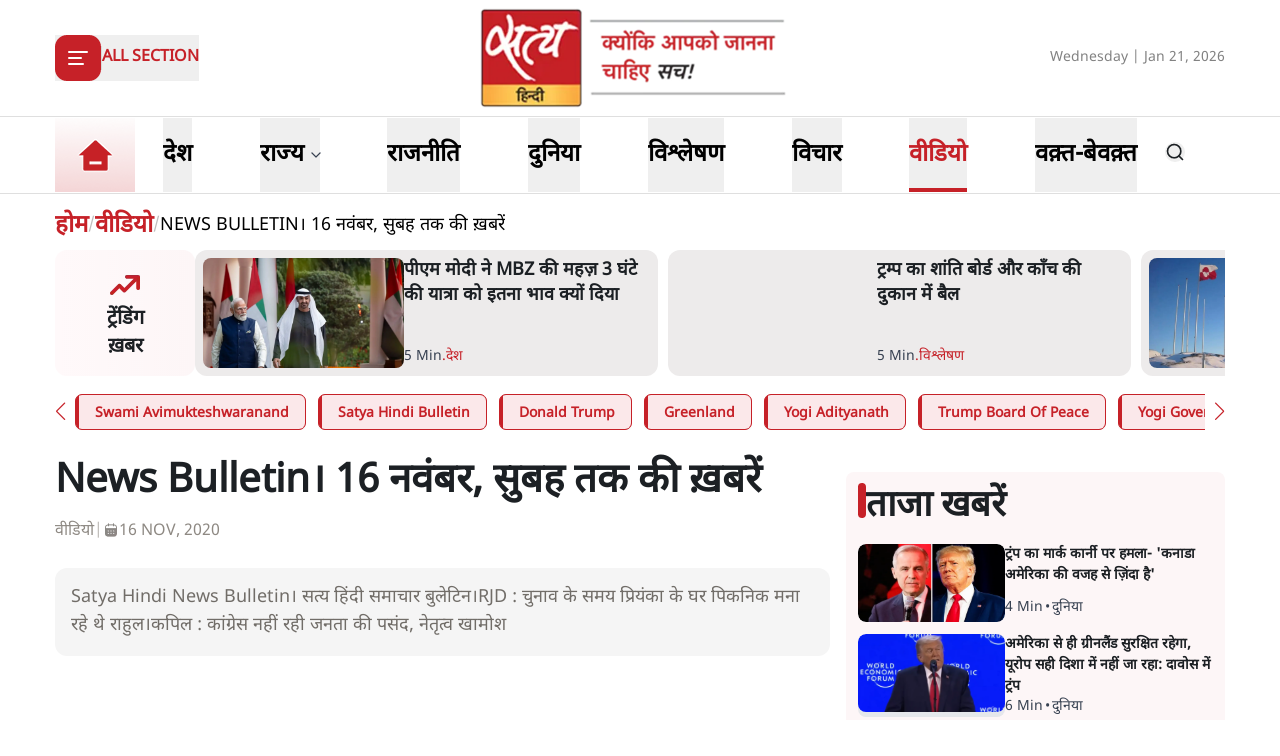

--- FILE ---
content_type: text/html; charset=utf-8
request_url: https://www.satyahindi.com/videos/hindi-news-bulletin-rjd-leader-shivanand-tiwari-attacks-rahul-gandhi-bihar-election-114728.html
body_size: 43295
content:
<!DOCTYPE html><html lang="hi"><head><meta charSet="utf-8"/><meta name="viewport" content="width=device-width, initial-scale=1"/><link rel="stylesheet" href="/_next/static/css/c2295c617324864e.css" data-precedence="next"/><link rel="stylesheet" href="/_next/static/css/a0521c2eb6333c35.css" data-precedence="next"/><link rel="preload" as="script" fetchPriority="low" href="/_next/static/chunks/webpack-3b3f089f7e6ebe97.js"/><script src="/_next/static/chunks/fd9d1056-8444ca715ffd7b9c.js" async=""></script><script src="/_next/static/chunks/23-cd7fac4ee624015e.js" async=""></script><script src="/_next/static/chunks/main-app-3882417c799b7b5f.js" async=""></script><script src="/_next/static/chunks/231-0851112f57b3070f.js" async=""></script><script src="/_next/static/chunks/648-eb92fd921332d2fc.js" async=""></script><script src="/_next/static/chunks/482-1427c5e93dcf8b43.js" async=""></script><script src="/_next/static/chunks/715-026a4cdd8e49d255.js" async=""></script><script src="/_next/static/chunks/761-8beb211551bb9f84.js" async=""></script><script src="/_next/static/chunks/307-8455a134c94c044f.js" async=""></script><script src="/_next/static/chunks/128-01daa4b9ca8726f8.js" async=""></script><script src="/_next/static/chunks/app/layout-29e178ece04e9f60.js" async=""></script><script src="/_next/static/chunks/app/error-9ca452303c223e4c.js" async=""></script><script src="/_next/static/chunks/822-88d87991f48e3e51.js" async=""></script><script src="/_next/static/chunks/24-626b97d32466659b.js" async=""></script><script src="/_next/static/chunks/370-9e3c2d4e486751e3.js" async=""></script><script src="/_next/static/chunks/524-f151303213adfabf.js" async=""></script><script src="/_next/static/chunks/900-49db7a9ef51db735.js" async=""></script><script src="/_next/static/chunks/app/(page)/%5Bcategory_name%5D/%5Bslug%5D/page-55a144c472e2110b.js" async=""></script><meta property="fb:app_id" content="924654607744311"/><title>Satya HiSatya Hindi News Bulletin। सत्य हिंदी समाचार बुलेटिन।RJD : चुनाव के समय प्रियंका के घर पिकनिक मना रहे थे राहुल।</title><meta name="description" content="Satya Hindi News Bulletin। सत्य हिंदी समाचार बुलेटिन।RJD : चुनाव के समय प्रियंका के घर पिकनिक मना रहे थे राहुल।कपिल : कांग्रेस नहीं रही जनता की पसंद, नेतृत्व खामोश"/><meta name="keywords" content="bihar election results, kapil sibal, congress, bypoll results, rahul gandhi, cwc,itish kumar elected bihar chief minister, bihar govt formation, bihar nda meeting, nda legislature party meeting, NDA bihar leader, bihar nda leader Nitish Kumar,  Shivanand Tiwari,  Priyanka Gandhi,  Rahul Gandhi, donald trump, donald trump us elections, us election results, joe biden, coronavirus update, Satya Hindi News Bulletin, Satya Hindi Bulletin, Hindi News Live"/><meta name="og:logo" content="https://www.satyahindi.com/images/satya-hindi-logo.png"/><link rel="canonical" href="https://www.satyahindi.com/videos/hindi-news-bulletin-rjd-leader-shivanand-tiwari-attacks-rahul-gandhi-bihar-election-114728.html"/><meta property="og:title" content=" News Bulletin। 16 नवंबर, सुबह तक की ख़बरें - hindi news bulletin rjd leader  Shivanand Tiwari attacks rahul gandhi bihar election - Satya Hindi"/><meta property="og:description" content="Satya Hindi News Bulletin। सत्य हिंदी समाचार बुलेटिन।RJD : चुनाव के समय प्रियंका के घर पिकनिक मना रहे थे राहुल।कपिल : कांग्रेस नहीं रही जनता की पसंद, नेतृत्व खामोश"/><meta property="og:url" content="https://www.satyahindi.com/videos/hindi-news-bulletin-rjd-leader-shivanand-tiwari-attacks-rahul-gandhi-bihar-election-114728.html"/><meta property="og:site_name" content="Satya Hindi"/><meta property="og:image" content="https://satya-hindi.sgp1.digitaloceanspaces.com/app/uploads/16-11-20/5fb21c12a4cd6.jpg"/><meta property="og:image:width" content="200"/><meta property="og:image:height" content="197"/><meta property="og:type" content="website"/><meta name="twitter:card" content="summary"/><meta name="twitter:site" content="@SatyaHindi"/><meta name="twitter:title" content=" News Bulletin। 16 नवंबर, सुबह तक की ख़बरें - hindi news bulletin rjd leader  Shivanand Tiwari attacks rahul gandhi bihar election - Satya Hindi"/><meta name="twitter:description" content="Satya Hindi News Bulletin। सत्य हिंदी समाचार बुलेटिन।RJD : चुनाव के समय प्रियंका के घर पिकनिक मना रहे थे राहुल।कपिल : कांग्रेस नहीं रही जनता की पसंद, नेतृत्व खामोश"/><meta name="twitter:image" content="https://satya-hindi.sgp1.digitaloceanspaces.com/app/uploads/16-11-20/5fb21c12a4cd6.jpg"/><link rel="amphtml" href="https://www.satyahindi.com/videos/hindi-news-bulletin-rjd-leader-shivanand-tiwari-attacks-rahul-gandhi-bihar-election-114728.html/amp"/><script src="/_next/static/chunks/polyfills-78c92fac7aa8fdd8.js" noModule=""></script></head><body><!--$?--><template id="B:0"></template><!--/$--><script src="/_next/static/chunks/webpack-3b3f089f7e6ebe97.js" async=""></script><div hidden id="S:0"><header class="bg-white"><section><div class="container"><div class="flex justify-between py-2 items-center lg:h-[116px]"><div class="lg:w-1/3"><div class="inline-block"><button type="button" aria-haspopup="dialog" aria-expanded="false" aria-controls="radix-:R59ja:" data-state="closed" class="flex items-center gap-3"><div class="rounded-[12px] bg-primary  lg:w-[46px] lg:h-[46px] w-[36px] h-[36px] grid items-center justify-center text-white"><svg xmlns="http://www.w3.org/2000/svg" width="24" height="24" viewBox="0 0 24 24" fill="none" stroke="currentColor" stroke-width="2" stroke-linecap="round" stroke-linejoin="round" class="lucide lucide-align-left"><line x1="21" x2="3" y1="6" y2="6"></line><line x1="15" x2="3" y1="12" y2="12"></line><line x1="17" x2="3" y1="18" y2="18"></line></svg></div><span class="bg-[#D9D9D9] w-[1px] h-6 hidden lg:block"></span><span class="text-primary text-sm lg:text-base font-bold uppercase hidden lg:block">All Section</span></button></div></div><div class="lg:w-1/3"><a class="image-full block lg:max-w-[322px] max-w-[182px] mx-auto" href="/"><img alt="home tab" title="Home" loading="lazy" decoding="async" data-nimg="fill" class="image " style="position:absolute;height:100%;width:100%;left:0;top:0;right:0;bottom:0;color:transparent" sizes="(max-width: 1900px) 100vw" srcSet="/_next/image?url=%2Fimages%2Fsatya-hindi-logo.png&amp;w=640&amp;q=75 640w, /_next/image?url=%2Fimages%2Fsatya-hindi-logo.png&amp;w=750&amp;q=75 750w, /_next/image?url=%2Fimages%2Fsatya-hindi-logo.png&amp;w=828&amp;q=75 828w, /_next/image?url=%2Fimages%2Fsatya-hindi-logo.png&amp;w=1080&amp;q=75 1080w, /_next/image?url=%2Fimages%2Fsatya-hindi-logo.png&amp;w=1200&amp;q=75 1200w, /_next/image?url=%2Fimages%2Fsatya-hindi-logo.png&amp;w=1920&amp;q=75 1920w, /_next/image?url=%2Fimages%2Fsatya-hindi-logo.png&amp;w=2048&amp;q=75 2048w, /_next/image?url=%2Fimages%2Fsatya-hindi-logo.png&amp;w=3840&amp;q=75 3840w" src="/_next/image?url=%2Fimages%2Fsatya-hindi-logo.png&amp;w=3840&amp;q=75"/></a></div><div class="flex gap-1 items-center lg:w-1/3 justify-end flex-nowrap"><div class="hidden lg:block w-full text-end"><span class="text-[#828282] text-sm">Wednesday | Jan 21, 2026</span></div><div class="flex lg:ps-6 ps-3 lg:gap-4 gap-3 items-center lg:hidden"><div><div class="relative inline-block mt-1 cursor-pointer"><svg xmlns="http://www.w3.org/2000/svg" width="24" height="24" viewBox="0 0 24 24" fill="none" stroke="currentColor" stroke-width="2" stroke-linecap="round" stroke-linejoin="round" class="lucide lucide-bell w-6 h-6  text-gray-500"><path d="M6 8a6 6 0 0 1 12 0c0 7 3 9 3 9H3s3-2 3-9"></path><path d="M10.3 21a1.94 1.94 0 0 0 3.4 0"></path></svg></div></div><!--$--><!--/$--></div></div></div></div></section></header><section class="border-t border-b border-[#DFDFDF] bg-white sticky z-40 top-0 left-0 right-0 "><div class="container"><div class="flex justify-start items-center lg:h-[76px] relative"><ul class="flex justify-start items-center lg:pe-6 pe-4"><li><a class="text-black block py-1 xl:text-2xl text-lg font-bold group relative !p-0 " href="/"><div class="image-full lg:w-[80px] w-[48px] mx-auto "><img alt="home tab" title="Home" loading="lazy" decoding="async" data-nimg="fill" class="image " style="position:absolute;height:100%;width:100%;left:0;top:0;right:0;bottom:0;color:transparent" sizes="(max-width: 1900px) 100vw" srcSet="/_next/image?url=%2Fimages%2Fhome-tab.png&amp;w=640&amp;q=75 640w, /_next/image?url=%2Fimages%2Fhome-tab.png&amp;w=750&amp;q=75 750w, /_next/image?url=%2Fimages%2Fhome-tab.png&amp;w=828&amp;q=75 828w, /_next/image?url=%2Fimages%2Fhome-tab.png&amp;w=1080&amp;q=75 1080w, /_next/image?url=%2Fimages%2Fhome-tab.png&amp;w=1200&amp;q=75 1200w, /_next/image?url=%2Fimages%2Fhome-tab.png&amp;w=1920&amp;q=75 1920w, /_next/image?url=%2Fimages%2Fhome-tab.png&amp;w=2048&amp;q=75 2048w, /_next/image?url=%2Fimages%2Fhome-tab.png&amp;w=3840&amp;q=75 3840w" src="/_next/image?url=%2Fimages%2Fhome-tab.png&amp;w=3840&amp;q=75"/></div><span class="absolute z-10 bottom-0 left-0 w-full h-[4px] bg-primary transition-opacity duration-300 opacity-0 group-[.activeMenu]:opacity-100"></span></a></li></ul><div role="menubar" class="space-x-1 rounded-md p-1 flex h-auto justify-between items-center gap-5 lg:gap-6 w-full flex-nowrap text-nowrap whitespace-nowrap no-scrollbar overflow-x-auto" tabindex="-1" data-orientation="horizontal" style="outline:none"><button type="button" role="menuitem" id="radix-:Rq9jaH1:" aria-haspopup="menu" aria-expanded="false" data-state="closed" class="cursor-default select-none items-center rounded-sm outline-none focus:bg-accent focus:text-accent-foreground data-[state=open]:bg-accent data-[state=open]:text-accent-foreground text-black block py-0 px-0 xl:text-2xl text-lg font-bold transition-colors hover:text-primary focus:outline-none" tabindex="-1" data-orientation="horizontal" data-radix-collection-item=""><a class="group flex items-center gap-1 relative hover:text-primary lg:h-[74px] h-[44px] " href="/india"><span class="inline-block">देश</span><span class="absolute bottom-0 left-0 w-full h-[4px] bg-primary transition-opacity duration-300 opacity-0 group-[.activeMenu]:opacity-100"></span></a></button><button type="button" role="menuitem" id="radix-:R1a9jaH1:" aria-haspopup="menu" aria-expanded="false" data-state="closed" class="cursor-default select-none items-center rounded-sm outline-none focus:bg-accent focus:text-accent-foreground data-[state=open]:bg-accent data-[state=open]:text-accent-foreground text-black block py-0 px-0 xl:text-2xl text-lg font-bold transition-colors hover:text-primary focus:outline-none" tabindex="-1" data-orientation="horizontal" data-radix-collection-item=""><div class="group flex items-center gap-1 relative hover:text-primary lg:h-[74px] h-[44px] hover:cursor-pointer ">राज्य<span class="text-sm w-4"><svg xmlns="http://www.w3.org/2000/svg" width="24" height="24" viewBox="0 0 24 24" fill="none" stroke="currentColor" stroke-width="2" stroke-linecap="round" stroke-linejoin="round" class="lucide lucide-chevron-down text-gray-700 h-4"><path d="m6 9 6 6 6-6"></path></svg></span><span class="absolute bottom-0 left-0 w-full h-[4px] bg-primary transition-opacity duration-300 opacity-0 group-[.activeMenu]:opacity-100"></span></div></button><button type="button" role="menuitem" id="radix-:R1q9jaH1:" aria-haspopup="menu" aria-expanded="false" data-state="closed" class="cursor-default select-none items-center rounded-sm outline-none focus:bg-accent focus:text-accent-foreground data-[state=open]:bg-accent data-[state=open]:text-accent-foreground text-black block py-0 px-0 xl:text-2xl text-lg font-bold transition-colors hover:text-primary focus:outline-none" tabindex="-1" data-orientation="horizontal" data-radix-collection-item=""><a class="group flex items-center gap-1 relative hover:text-primary lg:h-[74px] h-[44px] " href="/politics"><span class="inline-block">राजनीति</span><span class="absolute bottom-0 left-0 w-full h-[4px] bg-primary transition-opacity duration-300 opacity-0 group-[.activeMenu]:opacity-100"></span></a></button><button type="button" role="menuitem" id="radix-:R2a9jaH1:" aria-haspopup="menu" aria-expanded="false" data-state="closed" class="cursor-default select-none items-center rounded-sm outline-none focus:bg-accent focus:text-accent-foreground data-[state=open]:bg-accent data-[state=open]:text-accent-foreground text-black block py-0 px-0 xl:text-2xl text-lg font-bold transition-colors hover:text-primary focus:outline-none" tabindex="-1" data-orientation="horizontal" data-radix-collection-item=""><a class="group flex items-center gap-1 relative hover:text-primary lg:h-[74px] h-[44px] " href="/world"><span class="inline-block">दुनिया</span><span class="absolute bottom-0 left-0 w-full h-[4px] bg-primary transition-opacity duration-300 opacity-0 group-[.activeMenu]:opacity-100"></span></a></button><button type="button" role="menuitem" id="radix-:R2q9jaH1:" aria-haspopup="menu" aria-expanded="false" data-state="closed" class="cursor-default select-none items-center rounded-sm outline-none focus:bg-accent focus:text-accent-foreground data-[state=open]:bg-accent data-[state=open]:text-accent-foreground text-black block py-0 px-0 xl:text-2xl text-lg font-bold transition-colors hover:text-primary focus:outline-none" tabindex="-1" data-orientation="horizontal" data-radix-collection-item=""><a class="group flex items-center gap-1 relative hover:text-primary lg:h-[74px] h-[44px] " href="/analysis"><span class="inline-block">विश्लेषण</span><span class="absolute bottom-0 left-0 w-full h-[4px] bg-primary transition-opacity duration-300 opacity-0 group-[.activeMenu]:opacity-100"></span></a></button><button type="button" role="menuitem" id="radix-:R3a9jaH1:" aria-haspopup="menu" aria-expanded="false" data-state="closed" class="cursor-default select-none items-center rounded-sm outline-none focus:bg-accent focus:text-accent-foreground data-[state=open]:bg-accent data-[state=open]:text-accent-foreground text-black block py-0 px-0 xl:text-2xl text-lg font-bold transition-colors hover:text-primary focus:outline-none" tabindex="-1" data-orientation="horizontal" data-radix-collection-item=""><a class="group flex items-center gap-1 relative hover:text-primary lg:h-[74px] h-[44px] " href="/opinion"><span class="inline-block">विचार</span><span class="absolute bottom-0 left-0 w-full h-[4px] bg-primary transition-opacity duration-300 opacity-0 group-[.activeMenu]:opacity-100"></span></a></button><button type="button" role="menuitem" id="radix-:R3q9jaH1:" aria-haspopup="menu" aria-expanded="false" data-state="closed" class="cursor-default select-none items-center rounded-sm outline-none focus:bg-accent focus:text-accent-foreground data-[state=open]:bg-accent data-[state=open]:text-accent-foreground text-black block py-0 px-0 xl:text-2xl text-lg font-bold transition-colors hover:text-primary focus:outline-none" tabindex="-1" data-orientation="horizontal" data-radix-collection-item=""><a class="group flex items-center gap-1 relative hover:text-primary lg:h-[74px] h-[44px] activeMenu text-primary" href="/videos"><span class="inline-block">वीडियो</span><span class="absolute bottom-0 left-0 w-full h-[4px] bg-primary transition-opacity duration-300 opacity-0 group-[.activeMenu]:opacity-100"></span></a></button><button type="button" role="menuitem" id="radix-:R4a9jaH1:" aria-haspopup="menu" aria-expanded="false" data-state="closed" class="cursor-default select-none items-center rounded-sm outline-none focus:bg-accent focus:text-accent-foreground data-[state=open]:bg-accent data-[state=open]:text-accent-foreground text-black block py-0 px-0 xl:text-2xl text-lg font-bold transition-colors hover:text-primary focus:outline-none" tabindex="-1" data-orientation="horizontal" data-radix-collection-item=""><a class="group flex items-center gap-1 relative hover:text-primary lg:h-[74px] h-[44px] " href="/waqt-bewaqt"><span class="inline-block">वक़्त-बेवक़्त</span><span class="absolute bottom-0 left-0 w-full h-[4px] bg-primary transition-opacity duration-300 opacity-0 group-[.activeMenu]:opacity-100"></span></a></button></div><div class="lg:flex lg:ps-6 ps-3 lg:gap-4 gap-3 items-center hidden lg:min-w-[84px]"><div><div class="relative inline-block mt-1 cursor-pointer"><svg xmlns="http://www.w3.org/2000/svg" width="24" height="24" viewBox="0 0 24 24" fill="none" stroke="currentColor" stroke-width="2" stroke-linecap="round" stroke-linejoin="round" class="lucide lucide-bell w-6 h-6  text-gray-500"><path d="M6 8a6 6 0 0 1 12 0c0 7 3 9 3 9H3s3-2 3-9"></path><path d="M10.3 21a1.94 1.94 0 0 0 3.4 0"></path></svg></div></div><!--$--><!--/$--></div></div></div></section><main><!--$--><!--$--><!--$?--><template id="B:1"></template><div class="container"><div class="grid lg:grid-cols-12 gap-4"><div class="col-span-12 my-4"><div class="flex gap-4 items-start pb-4 animate-pulse w-full"><div class="min-w-[150px] lg:w-1/3 lg:h-[130px] h-[80px] overflow-hidden"><div class="w-full lg:h-[130px] h-[80px] bg-gray-200 rounded-[12px]"></div></div><div class="flex flex-col w-full"><div class="bg-gray-200 h-6 w-3/4 rounded-md mb-2"></div><div class="bg-gray-200 h-4 w-1/2 rounded-md"></div></div></div></div><ul class="space-y-4 gap-4 lg:col-span-8 col-span-12"><div class="flex gap-4 items-start pb-4 animate-pulse"><div class="flex flex-col w-full"><div class="bg-gray-200 h-6 w-3/4 rounded-md mb-2"></div><div class="bg-gray-200 h-4 w-1/2 rounded-md"></div></div></div><li><div class="flex gap-4 items-start pb-4 animate-pulse w-full"><div class="min-w-[150px] max-h-[136px] overflow-hidden"><div class="w-full h-[84px] bg-gray-200 rounded-[12px]"></div></div><div class="flex flex-col w-full"><div class="bg-gray-200 h-6 w-3/4 rounded-md mb-2"></div><div class="bg-gray-200 h-4 w-1/2 rounded-md"></div></div></div></li><li><div class="flex gap-4 items-start pb-4 animate-pulse w-full"><div class="min-w-[150px] max-h-[136px] overflow-hidden"><div class="w-full h-[84px] bg-gray-200 rounded-[12px]"></div></div><div class="flex flex-col w-full"><div class="bg-gray-200 h-6 w-3/4 rounded-md mb-2"></div><div class="bg-gray-200 h-4 w-1/2 rounded-md"></div></div></div></li><li><div class="flex gap-4 items-start pb-4 animate-pulse w-full"><div class="min-w-[150px] max-h-[136px] overflow-hidden"><div class="w-full h-[84px] bg-gray-200 rounded-[12px]"></div></div><div class="flex flex-col w-full"><div class="bg-gray-200 h-6 w-3/4 rounded-md mb-2"></div><div class="bg-gray-200 h-4 w-1/2 rounded-md"></div></div></div></li><li><div class="flex gap-4 items-start pb-4 animate-pulse w-full"><div class="min-w-[150px] max-h-[136px] overflow-hidden"><div class="w-full h-[84px] bg-gray-200 rounded-[12px]"></div></div><div class="flex flex-col w-full"><div class="bg-gray-200 h-6 w-3/4 rounded-md mb-2"></div><div class="bg-gray-200 h-4 w-1/2 rounded-md"></div></div></div></li><li><div class="flex gap-4 items-start pb-4 animate-pulse w-full"><div class="min-w-[150px] max-h-[136px] overflow-hidden"><div class="w-full h-[84px] bg-gray-200 rounded-[12px]"></div></div><div class="flex flex-col w-full"><div class="bg-gray-200 h-6 w-3/4 rounded-md mb-2"></div><div class="bg-gray-200 h-4 w-1/2 rounded-md"></div></div></div></li><li><div class="flex gap-4 items-start pb-4 animate-pulse w-full"><div class="min-w-[150px] max-h-[136px] overflow-hidden"><div class="w-full h-[84px] bg-gray-200 rounded-[12px]"></div></div><div class="flex flex-col w-full"><div class="bg-gray-200 h-6 w-3/4 rounded-md mb-2"></div><div class="bg-gray-200 h-4 w-1/2 rounded-md"></div></div></div></li><li><div class="flex gap-4 items-start pb-4 animate-pulse w-full"><div class="min-w-[150px] max-h-[136px] overflow-hidden"><div class="w-full h-[84px] bg-gray-200 rounded-[12px]"></div></div><div class="flex flex-col w-full"><div class="bg-gray-200 h-6 w-3/4 rounded-md mb-2"></div><div class="bg-gray-200 h-4 w-1/2 rounded-md"></div></div></div></li><li><div class="flex gap-4 items-start pb-4 animate-pulse w-full"><div class="min-w-[150px] max-h-[136px] overflow-hidden"><div class="w-full h-[84px] bg-gray-200 rounded-[12px]"></div></div><div class="flex flex-col w-full"><div class="bg-gray-200 h-6 w-3/4 rounded-md mb-2"></div><div class="bg-gray-200 h-4 w-1/2 rounded-md"></div></div></div></li><li><div class="flex gap-4 items-start pb-4 animate-pulse w-full"><div class="min-w-[150px] max-h-[136px] overflow-hidden"><div class="w-full h-[84px] bg-gray-200 rounded-[12px]"></div></div><div class="flex flex-col w-full"><div class="bg-gray-200 h-6 w-3/4 rounded-md mb-2"></div><div class="bg-gray-200 h-4 w-1/2 rounded-md"></div></div></div></li><li><div class="flex gap-4 items-start pb-4 animate-pulse w-full"><div class="min-w-[150px] max-h-[136px] overflow-hidden"><div class="w-full h-[84px] bg-gray-200 rounded-[12px]"></div></div><div class="flex flex-col w-full"><div class="bg-gray-200 h-6 w-3/4 rounded-md mb-2"></div><div class="bg-gray-200 h-4 w-1/2 rounded-md"></div></div></div></li></ul><ul class="space-y-4 lg:col-span-4 col-span-12"><div class="flex gap-4 items-start pb-4 animate-pulse"><div class="flex flex-col w-full"><div class="bg-gray-200 h-6 w-3/4 rounded-md mb-2"></div><div class="bg-gray-200 h-4 w-1/2 rounded-md"></div></div></div><li><div class="flex gap-4 items-start pb-4 animate-pulse w-full"><div class="min-w-[150px] max-h-[136px] overflow-hidden"><div class="w-full h-[84px] bg-gray-200 rounded-[12px]"></div></div><div class="flex flex-col w-full"><div class="bg-gray-200 h-6 w-3/4 rounded-md mb-2"></div><div class="bg-gray-200 h-4 w-1/2 rounded-md"></div></div></div></li><li><div class="flex gap-4 items-start pb-4 animate-pulse w-full"><div class="min-w-[150px] max-h-[136px] overflow-hidden"><div class="w-full h-[84px] bg-gray-200 rounded-[12px]"></div></div><div class="flex flex-col w-full"><div class="bg-gray-200 h-6 w-3/4 rounded-md mb-2"></div><div class="bg-gray-200 h-4 w-1/2 rounded-md"></div></div></div></li><li><div class="flex gap-4 items-start pb-4 animate-pulse w-full"><div class="min-w-[150px] max-h-[136px] overflow-hidden"><div class="w-full h-[84px] bg-gray-200 rounded-[12px]"></div></div><div class="flex flex-col w-full"><div class="bg-gray-200 h-6 w-3/4 rounded-md mb-2"></div><div class="bg-gray-200 h-4 w-1/2 rounded-md"></div></div></div></li><li><div class="flex gap-4 items-start pb-4 animate-pulse w-full"><div class="min-w-[150px] max-h-[136px] overflow-hidden"><div class="w-full h-[84px] bg-gray-200 rounded-[12px]"></div></div><div class="flex flex-col w-full"><div class="bg-gray-200 h-6 w-3/4 rounded-md mb-2"></div><div class="bg-gray-200 h-4 w-1/2 rounded-md"></div></div></div></li><li><div class="flex gap-4 items-start pb-4 animate-pulse w-full"><div class="min-w-[150px] max-h-[136px] overflow-hidden"><div class="w-full h-[84px] bg-gray-200 rounded-[12px]"></div></div><div class="flex flex-col w-full"><div class="bg-gray-200 h-6 w-3/4 rounded-md mb-2"></div><div class="bg-gray-200 h-4 w-1/2 rounded-md"></div></div></div></li><li><div class="flex gap-4 items-start pb-4 animate-pulse w-full"><div class="min-w-[150px] max-h-[136px] overflow-hidden"><div class="w-full h-[84px] bg-gray-200 rounded-[12px]"></div></div><div class="flex flex-col w-full"><div class="bg-gray-200 h-6 w-3/4 rounded-md mb-2"></div><div class="bg-gray-200 h-4 w-1/2 rounded-md"></div></div></div></li><li><div class="flex gap-4 items-start pb-4 animate-pulse w-full"><div class="min-w-[150px] max-h-[136px] overflow-hidden"><div class="w-full h-[84px] bg-gray-200 rounded-[12px]"></div></div><div class="flex flex-col w-full"><div class="bg-gray-200 h-6 w-3/4 rounded-md mb-2"></div><div class="bg-gray-200 h-4 w-1/2 rounded-md"></div></div></div></li><li><div class="flex gap-4 items-start pb-4 animate-pulse w-full"><div class="min-w-[150px] max-h-[136px] overflow-hidden"><div class="w-full h-[84px] bg-gray-200 rounded-[12px]"></div></div><div class="flex flex-col w-full"><div class="bg-gray-200 h-6 w-3/4 rounded-md mb-2"></div><div class="bg-gray-200 h-4 w-1/2 rounded-md"></div></div></div></li><li><div class="flex gap-4 items-start pb-4 animate-pulse w-full"><div class="min-w-[150px] max-h-[136px] overflow-hidden"><div class="w-full h-[84px] bg-gray-200 rounded-[12px]"></div></div><div class="flex flex-col w-full"><div class="bg-gray-200 h-6 w-3/4 rounded-md mb-2"></div><div class="bg-gray-200 h-4 w-1/2 rounded-md"></div></div></div></li><li><div class="flex gap-4 items-start pb-4 animate-pulse w-full"><div class="min-w-[150px] max-h-[136px] overflow-hidden"><div class="w-full h-[84px] bg-gray-200 rounded-[12px]"></div></div><div class="flex flex-col w-full"><div class="bg-gray-200 h-6 w-3/4 rounded-md mb-2"></div><div class="bg-gray-200 h-4 w-1/2 rounded-md"></div></div></div></li></ul></div></div><!--/$--><!--/$--><!--/$--></main><template id="P:2"></template><section class="Toastify" aria-live="polite" aria-atomic="false" aria-relevant="additions text" aria-label="Notifications Alt+T"></section></div><div hidden id="S:1"><section class="py-4"><section class="pb-2"><div class="container"><ul class="flex gap-2 items-center uppercase text-[#BFBEBE]"><li class=""><a class="text-primary lg:text-2xl font-bold" href="/">होम</a></li><li>/</li><li><a class="text-primary lg:text-2xl font-bold text-nowrap" href="/videos">वीडियो</a></li><li>/</li><li class="text-[#000000] lg:text-lg font-[500] line-clamp-1">News Bulletin। 16 नवंबर, सुबह तक की ख़बरें</li></ul></div></section><div class="container"><div class="flex gap-2 w-full "><div class="w-[13%] lg:w-[12%] p-1 grid items-center bg-gradient-to-r from-[#fff9fa] to-[#FDF6F7] rounded-[12px]"><div class="text-center"><div class="image-full lg:w-[40px] w-[20px] lg:h-[40px] h-[20px] mx-auto"><img alt="trending icon" title="ट्रेंडिंग कहानियां" loading="lazy" decoding="async" data-nimg="fill" class="image " style="position:absolute;height:100%;width:100%;left:0;top:0;right:0;bottom:0;color:transparent" sizes="(max-width: 1900px) 100vw" srcSet="/_next/image?url=%2Ficons%2Ftrending.png&amp;w=640&amp;q=75 640w, /_next/image?url=%2Ficons%2Ftrending.png&amp;w=750&amp;q=75 750w, /_next/image?url=%2Ficons%2Ftrending.png&amp;w=828&amp;q=75 828w, /_next/image?url=%2Ficons%2Ftrending.png&amp;w=1080&amp;q=75 1080w, /_next/image?url=%2Ficons%2Ftrending.png&amp;w=1200&amp;q=75 1200w, /_next/image?url=%2Ficons%2Ftrending.png&amp;w=1920&amp;q=75 1920w, /_next/image?url=%2Ficons%2Ftrending.png&amp;w=2048&amp;q=75 2048w, /_next/image?url=%2Ficons%2Ftrending.png&amp;w=3840&amp;q=75 3840w" src="/_next/image?url=%2Ficons%2Ftrending.png&amp;w=3840&amp;q=75"/></div><h2 class="lg:text-xl sm:text-[12px] text-[10px] font-bold">ट्रेंडिंग<br/>ख़बर</h2></div></div><div class="w-[87%] lg:w-[88%]"><ul class="grid grid-cols-2  gap-4"><li class="flex gap-4 items-start animate-pulse"><div class="min-w-[150px] lg:h-[90px] h-[68px]  overflow-hidden"><div class="w-full  lg:h-[90px] h-[68px] bg-gray-200 rounded-[12px]"></div></div><div class="flex flex-col w-full"><div class="bg-gray-200 h-6 w-3/4 rounded-md mb-2"></div><div class="bg-gray-200 h-4 w-1/2 rounded-md"></div></div></li><li class="flex gap-4 items-start animate-pulse"><div class="min-w-[150px] lg:h-[90px] h-[68px]  overflow-hidden"><div class="w-full  lg:h-[90px] h-[68px] bg-gray-200 rounded-[12px]"></div></div><div class="flex flex-col w-full"><div class="bg-gray-200 h-6 w-3/4 rounded-md mb-2"></div><div class="bg-gray-200 h-4 w-1/2 rounded-md"></div></div></li></ul></div></div><div class="mt-4"><div class="flex gap-4 items-start pb-4 animate-pulse w-full"><div class="flex flex-col w-full"><div class="bg-gray-200 h-6 w-3/4 rounded-md mb-2"></div><div class="bg-gray-200 h-4 w-1/2 rounded-md"></div></div></div></div></div><div class="container lg:mt-6 mt-4"><div class="grid lg:grid-cols-12 grid-cols-1 gap-x-4"><article class="lg:col-span-8 pb-4"><div class="grid grid-cols-1 lg:gap-6 gap-4"><div class="article-top-sec space-y-4 lg:space-y-6"><div class="w-full"><h1 class="lg:text-[40px] text-3xl leading-[130%] font-bold">News Bulletin। 16 नवंबर, सुबह तक की ख़बरें</h1><ul class="flex lg:gap-3 gap-1 lg:text-base text-sm items-center uppercase text-[#8E8983] font-[400] mt-2"><li class=""><a class=" block mt-1" href="/videos">वीडियो</a></li><li class="text-[#BBB8B5]  block mt-1">|</li><li class="flex gap-1 items-center "><div class="image-full w-[16px]"><img alt="News Bulletin। 16 नवंबर, सुबह तक की ख़बरें" title="News Bulletin। 16 नवंबर, सुबह तक की ख़बरें" loading="lazy" decoding="async" data-nimg="fill" class="image " style="position:absolute;height:100%;width:100%;left:0;top:0;right:0;bottom:0;color:transparent" sizes="(max-width: 1900px) 100vw" srcSet="/_next/image?url=%2Ficons%2Fcalendar-small.png&amp;w=640&amp;q=75 640w, /_next/image?url=%2Ficons%2Fcalendar-small.png&amp;w=750&amp;q=75 750w, /_next/image?url=%2Ficons%2Fcalendar-small.png&amp;w=828&amp;q=75 828w, /_next/image?url=%2Ficons%2Fcalendar-small.png&amp;w=1080&amp;q=75 1080w, /_next/image?url=%2Ficons%2Fcalendar-small.png&amp;w=1200&amp;q=75 1200w, /_next/image?url=%2Ficons%2Fcalendar-small.png&amp;w=1920&amp;q=75 1920w, /_next/image?url=%2Ficons%2Fcalendar-small.png&amp;w=2048&amp;q=75 2048w, /_next/image?url=%2Ficons%2Fcalendar-small.png&amp;w=3840&amp;q=75 3840w" src="/_next/image?url=%2Ficons%2Fcalendar-small.png&amp;w=3840&amp;q=75"/></div><span class=" block mt-1">16 Nov, 2020</span></li></ul></div><div class="p-4 bg-[#F5F5F5] rounded-[12px] lg:text-lg text-[#716D68]"><p>Satya Hindi News Bulletin। सत्य हिंदी समाचार बुलेटिन।RJD : चुनाव के समय प्रियंका के घर पिकनिक मना रहे थे राहुल।कपिल : कांग्रेस नहीं रही जनता की पसंद, नेतृत्व खामोश</p></div><div class="relative w-full rounded-[16px] overflow-hidden" style="padding-bottom:56.25%;height:0"><iframe class="absolute top-0 left-0 w-full h-full" width="681" height="383" src="https://www.youtube.com/embed/z_VhQXL9WnY" title="News Bulletin। 16 नवंबर, सुबह तक की ख़बरें" frameBorder="0" allow="accelerometer; autoplay; clipboard-write; encrypted-media; gyroscope; picture-in-picture; web-share" referrerPolicy="strict-origin-when-cross-origin" allowFullScreen=""></iframe></div><ul class="flex lg:gap-4 gap-2"><li><a target="_blank" rel="noopener noreferrer" class="image-full max-w-[40px] w-[40px] block" href="https://www.facebook.com/sharer/sharer.php?u=https%3A%2F%2Fwww.satyahindi.com%2Fvideos%2Fhindi-news-bulletin-rjd-leader-shivanand-tiwari-attacks-rahul-gandhi-bihar-election-114728.html&amp;title=News%20Bulletin%E0%A5%A4%2016%20%E0%A4%A8%E0%A4%B5%E0%A4%82%E0%A4%AC%E0%A4%B0%2C%20%E0%A4%B8%E0%A5%81%E0%A4%AC%E0%A4%B9%20%E0%A4%A4%E0%A4%95%20%E0%A4%95%E0%A5%80%20%E0%A4%96%E0%A4%BC%E0%A4%AC%E0%A4%B0%E0%A5%87%E0%A4%82"><img alt="icon" title="facebook" loading="lazy" decoding="async" data-nimg="fill" class="image " style="position:absolute;height:100%;width:100%;left:0;top:0;right:0;bottom:0;color:transparent" src="/icons/facebook-bg-white.svg"/></a></li><li><a target="_blank" rel="noopener noreferrer" class="image-full max-w-[40px] w-[40px] block" href="https://twitter.com/intent/tweet?text=News%20Bulletin%E0%A5%A4%2016%20%E0%A4%A8%E0%A4%B5%E0%A4%82%E0%A4%AC%E0%A4%B0%2C%20%E0%A4%B8%E0%A5%81%E0%A4%AC%E0%A4%B9%20%E0%A4%A4%E0%A4%95%20%E0%A4%95%E0%A5%80%20%E0%A4%96%E0%A4%BC%E0%A4%AC%E0%A4%B0%E0%A5%87%E0%A4%82&amp;url=https%3A%2F%2Fwww.satyahindi.com%2Fvideos%2Fhindi-news-bulletin-rjd-leader-shivanand-tiwari-attacks-rahul-gandhi-bihar-election-114728.html&amp;via=SatyaHindi"><img alt="icon" title="Twitter x" loading="lazy" decoding="async" data-nimg="fill" class="image " style="position:absolute;height:100%;width:100%;left:0;top:0;right:0;bottom:0;color:transparent" src="/icons/x-bg-white.svg"/></a></li><li><a target="_blank" rel="noopener noreferrer" class="image-full max-w-[40px] w-[40px] block" href="https://www.linkedin.com/shareArticle?mini=true&amp;url=https%3A%2F%2Fwww.satyahindi.com%2Fvideos%2Fhindi-news-bulletin-rjd-leader-shivanand-tiwari-attacks-rahul-gandhi-bihar-election-114728.html&amp;title=News%20Bulletin%E0%A5%A4%2016%20%E0%A4%A8%E0%A4%B5%E0%A4%82%E0%A4%AC%E0%A4%B0%2C%20%E0%A4%B8%E0%A5%81%E0%A4%AC%E0%A4%B9%20%E0%A4%A4%E0%A4%95%20%E0%A4%95%E0%A5%80%20%E0%A4%96%E0%A4%BC%E0%A4%AC%E0%A4%B0%E0%A5%87%E0%A4%82"><img alt="icon" title="Linked in" loading="lazy" decoding="async" data-nimg="fill" class="image " style="position:absolute;height:100%;width:100%;left:0;top:0;right:0;bottom:0;color:transparent" src="/icons/in-bg-white.svg"/></a></li><li><a target="_blank" rel="noopener noreferrer" class="image-full max-w-[40px] w-[40px] block" href="https://wa.me/?text=https%3A%2F%2Fwww.satyahindi.com%2Fvideos%2Fhindi-news-bulletin-rjd-leader-shivanand-tiwari-attacks-rahul-gandhi-bihar-election-114728.html"><img alt="icon" title="whatsapp" loading="lazy" decoding="async" data-nimg="fill" class="image " style="position:absolute;height:100%;width:100%;left:0;top:0;right:0;bottom:0;color:transparent" src="/icons/whatsapp-bg-white.svg"/></a></li><li><a class="image-full max-w-[40px] w-[40px] block" href="mailto:?subject=News%20Bulletin%E0%A5%A4%2016%20%E0%A4%A8%E0%A4%B5%E0%A4%82%E0%A4%AC%E0%A4%B0%2C%20%E0%A4%B8%E0%A5%81%E0%A4%AC%E0%A4%B9%20%E0%A4%A4%E0%A4%95%20%E0%A4%95%E0%A5%80%20%E0%A4%96%E0%A4%BC%E0%A4%AC%E0%A4%B0%E0%A5%87%E0%A4%82&amp;body=https%3A%2F%2Fwww.satyahindi.com%2Fvideos%2Fhindi-news-bulletin-rjd-leader-shivanand-tiwari-attacks-rahul-gandhi-bihar-election-114728.html"><img alt="icon" title="mail" loading="lazy" decoding="async" data-nimg="fill" class="image " style="position:absolute;height:100%;width:100%;left:0;top:0;right:0;bottom:0;color:transparent" src="/icons/mail-bg-white.svg"/></a></li></ul></div><div class="article-body space-y-4"></div><div class="mb-4 block lg:hidden"></div><div class="bg-gradient-yellow w-full  rounded-[24px] overflow-hidden"><ul class="flex gap-4 items-center  justify-between"><li class="w-[80%] lg:ps-12 ps-6"><div class="text-black lg:text-[38px] sm:leading-2xl sm:text-[30px] lg:leading-[48px] text-xl font-NotoSansBold">सत्य हिन्दी ऐप <span class="text-[#A00C12]">डाउनलोड</span> करें</div><div class="grid grid-cols-2 lg:gap-6 gap-4 lg:mt-4  lg:max-w-[350px] max-w-[200px] "><a target="_blank" class="image-full" href="https://play.google.com/store/apps/details?id=com.satyahindi.newsapp&amp;pli=1"><img alt="googleplay" title="Satya Hindi googleplay" loading="lazy" decoding="async" data-nimg="fill" class="image " style="position:absolute;height:100%;width:100%;left:0;top:0;right:0;bottom:0;color:transparent" sizes="(max-width: 1900px) 100vw" srcSet="/_next/image?url=%2Fimages%2Fgoogleplay.png&amp;w=640&amp;q=75 640w, /_next/image?url=%2Fimages%2Fgoogleplay.png&amp;w=750&amp;q=75 750w, /_next/image?url=%2Fimages%2Fgoogleplay.png&amp;w=828&amp;q=75 828w, /_next/image?url=%2Fimages%2Fgoogleplay.png&amp;w=1080&amp;q=75 1080w, /_next/image?url=%2Fimages%2Fgoogleplay.png&amp;w=1200&amp;q=75 1200w, /_next/image?url=%2Fimages%2Fgoogleplay.png&amp;w=1920&amp;q=75 1920w, /_next/image?url=%2Fimages%2Fgoogleplay.png&amp;w=2048&amp;q=75 2048w, /_next/image?url=%2Fimages%2Fgoogleplay.png&amp;w=3840&amp;q=75 3840w" src="/_next/image?url=%2Fimages%2Fgoogleplay.png&amp;w=3840&amp;q=75"/></a><a target="_blank" class="image-full" href="https://apps.apple.com/in/app/satya-hindi/id1611023703"><img alt="appstore" title="Satya Hindi appstore" loading="lazy" decoding="async" data-nimg="fill" class="image " style="position:absolute;height:100%;width:100%;left:0;top:0;right:0;bottom:0;color:transparent" sizes="(max-width: 1900px) 100vw" srcSet="/_next/image?url=%2Fimages%2Fappstore.png&amp;w=640&amp;q=75 640w, /_next/image?url=%2Fimages%2Fappstore.png&amp;w=750&amp;q=75 750w, /_next/image?url=%2Fimages%2Fappstore.png&amp;w=828&amp;q=75 828w, /_next/image?url=%2Fimages%2Fappstore.png&amp;w=1080&amp;q=75 1080w, /_next/image?url=%2Fimages%2Fappstore.png&amp;w=1200&amp;q=75 1200w, /_next/image?url=%2Fimages%2Fappstore.png&amp;w=1920&amp;q=75 1920w, /_next/image?url=%2Fimages%2Fappstore.png&amp;w=2048&amp;q=75 2048w, /_next/image?url=%2Fimages%2Fappstore.png&amp;w=3840&amp;q=75 3840w" src="/_next/image?url=%2Fimages%2Fappstore.png&amp;w=3840&amp;q=75"/></a></div></li><li class="lg:w-[20%] w-[30%] h-full py-5  flex flex-col items-center bg-white bg-opacity-20 rounded-l-[50%]"><div class="image-full"><img alt="sadsyata-len-icon" title="सत्य हिंदी पाठको के लिए जरुरी सूचना" loading="lazy" decoding="async" data-nimg="fill" class="image " style="position:absolute;height:100%;width:100%;left:0;top:0;right:0;bottom:0;color:transparent" src="/images/app-download-icon.gif"/></div></li></ul></div><div class="p-4 lg:p-6 bg-[#F9ECEE] rounded-[12px] lg:text-lg"><ul class="grid lg:grid-cols-2 lg:gap-6 gap-4"><li class="lg:col-start-1"><div class="rounded-[12px] overflow-hidden bg-white group"><div class="relative pb-2"><a class="image-full rounded-[6px] lg:max-h-[197px] max-h-[177px] block overflow-hidden relative" href="/opinion/dalit-icon-kanshiram-and-his-bahujan-movement-113877.html"><div class="rounded-[8px] overflow-hidden bg-gray-200 grid items-center group-hover:scale-105 transition-all duration-700"><img alt="दलित राजनीति: “हक के लिये लड़ना होगा, गिड़गिड़ाने से बात नहीं बनेगी”" title="दलित राजनीति: “हक के लिये लड़ना होगा, गिड़गिड़ाने से बात नहीं बनेगी”" loading="lazy" decoding="async" data-nimg="fill" class="image " style="position:absolute;height:100%;width:100%;left:0;top:0;right:0;bottom:0;color:transparent" sizes="(max-width: 1900px) 100vw" srcSet="/_next/image?url=https%3A%2F%2Fsatya-hindi.sgp1.cdn.digitaloceanspaces.com%2Fapp%2Fuploads%2F15-03-25%2F67d52fdcb1b0f.jpg&amp;w=640&amp;q=75 640w, /_next/image?url=https%3A%2F%2Fsatya-hindi.sgp1.cdn.digitaloceanspaces.com%2Fapp%2Fuploads%2F15-03-25%2F67d52fdcb1b0f.jpg&amp;w=750&amp;q=75 750w, /_next/image?url=https%3A%2F%2Fsatya-hindi.sgp1.cdn.digitaloceanspaces.com%2Fapp%2Fuploads%2F15-03-25%2F67d52fdcb1b0f.jpg&amp;w=828&amp;q=75 828w, /_next/image?url=https%3A%2F%2Fsatya-hindi.sgp1.cdn.digitaloceanspaces.com%2Fapp%2Fuploads%2F15-03-25%2F67d52fdcb1b0f.jpg&amp;w=1080&amp;q=75 1080w, /_next/image?url=https%3A%2F%2Fsatya-hindi.sgp1.cdn.digitaloceanspaces.com%2Fapp%2Fuploads%2F15-03-25%2F67d52fdcb1b0f.jpg&amp;w=1200&amp;q=75 1200w, /_next/image?url=https%3A%2F%2Fsatya-hindi.sgp1.cdn.digitaloceanspaces.com%2Fapp%2Fuploads%2F15-03-25%2F67d52fdcb1b0f.jpg&amp;w=1920&amp;q=75 1920w, /_next/image?url=https%3A%2F%2Fsatya-hindi.sgp1.cdn.digitaloceanspaces.com%2Fapp%2Fuploads%2F15-03-25%2F67d52fdcb1b0f.jpg&amp;w=2048&amp;q=75 2048w, /_next/image?url=https%3A%2F%2Fsatya-hindi.sgp1.cdn.digitaloceanspaces.com%2Fapp%2Fuploads%2F15-03-25%2F67d52fdcb1b0f.jpg&amp;w=3840&amp;q=75 3840w" src="/_next/image?url=https%3A%2F%2Fsatya-hindi.sgp1.cdn.digitaloceanspaces.com%2Fapp%2Fuploads%2F15-03-25%2F67d52fdcb1b0f.jpg&amp;w=3840&amp;q=75"/></div></a><a title="दलित राजनीति: “हक के लिये लड़ना होगा, गिड़गिड़ाने से बात नहीं बनेगी”" class="block " href="/opinion/dalit-icon-kanshiram-and-his-bahujan-movement-113877.html"><h2 class="lg:text-xl text-lg px-4 pt-4 font-bold line-clamp-3 h-24">दलित राजनीति: “हक के लिये लड़ना होगा, गिड़गिड़ाने से बात नहीं बनेगी”</h2></a></div></div><div class="mt-3"><a href="/opinion/dalit-icon-kanshiram-and-his-bahujan-movement-113877.html"><button class="justify-center whitespace-nowrap text-sm ring-offset-background transition-colors focus-visible:outline-none focus-visible:ring-2 focus-visible:ring-ring focus-visible:ring-offset-2 disabled:pointer-events-none disabled:opacity-50 [&amp;_svg]:pointer-events-none [&amp;_svg]:size-4 [&amp;_svg]:shrink-0 hover:bg-primary/90 px-4 py-2 rounded-[25px] flex leading-tight h-8 gap-2 font-bold me-auto items-center w-auto bg-primary text-white"><svg xmlns="http://www.w3.org/2000/svg" width="24" height="24" viewBox="0 0 24 24" fill="none" stroke="currentColor" stroke-width="2" stroke-linecap="round" stroke-linejoin="round" class="lucide lucide-chevron-left text-white"><path d="m15 18-6-6 6-6"></path></svg><span class="mt-1">पिछली स्टोरी </span></button></a></div></li><li class="lg:col-start-2"><div class="rounded-[12px] overflow-hidden bg-white group"><div class="relative pb-2"><a class="image-full rounded-[6px] lg:max-h-[197px] max-h-[177px] block overflow-hidden relative" href="/bihar/rjd-leader-shivanand-tiwari-says-rahul-gandhi-was-on-picnic-during-bihar-polls-114729.html"><div class="rounded-[8px] overflow-hidden bg-gray-200 grid items-center group-hover:scale-105 transition-all duration-700"><img alt="आरजेडी नेता क्यों बोले- चुनाव में पिकनिक पर थे राहुल" title="आरजेडी नेता क्यों बोले- चुनाव में पिकनिक पर थे राहुल" loading="lazy" decoding="async" data-nimg="fill" class="image " style="position:absolute;height:100%;width:100%;left:0;top:0;right:0;bottom:0;color:transparent" sizes="(max-width: 1900px) 100vw" srcSet="/_next/image?url=https%3A%2F%2Fsatya-hindi.sgp1.digitaloceanspaces.com%2Fapp%2Fuploads%2F11-07-19%2F5d269ae4ccd5c.jpg&amp;w=640&amp;q=75 640w, /_next/image?url=https%3A%2F%2Fsatya-hindi.sgp1.digitaloceanspaces.com%2Fapp%2Fuploads%2F11-07-19%2F5d269ae4ccd5c.jpg&amp;w=750&amp;q=75 750w, /_next/image?url=https%3A%2F%2Fsatya-hindi.sgp1.digitaloceanspaces.com%2Fapp%2Fuploads%2F11-07-19%2F5d269ae4ccd5c.jpg&amp;w=828&amp;q=75 828w, /_next/image?url=https%3A%2F%2Fsatya-hindi.sgp1.digitaloceanspaces.com%2Fapp%2Fuploads%2F11-07-19%2F5d269ae4ccd5c.jpg&amp;w=1080&amp;q=75 1080w, /_next/image?url=https%3A%2F%2Fsatya-hindi.sgp1.digitaloceanspaces.com%2Fapp%2Fuploads%2F11-07-19%2F5d269ae4ccd5c.jpg&amp;w=1200&amp;q=75 1200w, /_next/image?url=https%3A%2F%2Fsatya-hindi.sgp1.digitaloceanspaces.com%2Fapp%2Fuploads%2F11-07-19%2F5d269ae4ccd5c.jpg&amp;w=1920&amp;q=75 1920w, /_next/image?url=https%3A%2F%2Fsatya-hindi.sgp1.digitaloceanspaces.com%2Fapp%2Fuploads%2F11-07-19%2F5d269ae4ccd5c.jpg&amp;w=2048&amp;q=75 2048w, /_next/image?url=https%3A%2F%2Fsatya-hindi.sgp1.digitaloceanspaces.com%2Fapp%2Fuploads%2F11-07-19%2F5d269ae4ccd5c.jpg&amp;w=3840&amp;q=75 3840w" src="/_next/image?url=https%3A%2F%2Fsatya-hindi.sgp1.digitaloceanspaces.com%2Fapp%2Fuploads%2F11-07-19%2F5d269ae4ccd5c.jpg&amp;w=3840&amp;q=75"/></div></a><a title="आरजेडी नेता क्यों बोले- चुनाव में पिकनिक पर थे राहुल" class="block hover:text-black " href="/bihar/rjd-leader-shivanand-tiwari-says-rahul-gandhi-was-on-picnic-during-bihar-polls-114729.html"><h2 class="lg:text-xl text-lg px-4 pt-4 font-bold line-clamp-3 h-24">आरजेडी नेता क्यों बोले- चुनाव में पिकनिक पर थे राहुल</h2></a></div></div><div class="mt-3"><a href="/bihar/rjd-leader-shivanand-tiwari-says-rahul-gandhi-was-on-picnic-during-bihar-polls-114729.html"><button class="whitespace-nowrap text-sm ring-offset-background transition-colors focus-visible:outline-none focus-visible:ring-2 focus-visible:ring-ring focus-visible:ring-offset-2 disabled:pointer-events-none disabled:opacity-50 [&amp;_svg]:pointer-events-none [&amp;_svg]:size-4 [&amp;_svg]:shrink-0 hover:bg-primary/90 px-4 py-2 rounded-[25px] justify-between flex leading-tight h-8 gap-2 font-bold ms-auto items-center w-auto bg-primary text-white"><span class="mt-1">अगली स्टोरी </span><svg xmlns="http://www.w3.org/2000/svg" width="24" height="24" viewBox="0 0 24 24" fill="none" stroke="currentColor" stroke-width="2" stroke-linecap="round" stroke-linejoin="round" class="lucide lucide-chevron-right text-white"><path d="m9 18 6-6-6-6"></path></svg></button></a></div></li></ul></div></div><script type="application/ld+json">{"@context":"https://schema.org","@type":"NewsArticle","mainEntityOfPage":{"@type":"WebPage","@id":"https://www.satyahindi.com/videos/hindi-news-bulletin-rjd-leader-shivanand-tiwari-attacks-rahul-gandhi-bihar-election-114728.html"},"headline":"News Bulletin। 16 नवंबर, सुबह तक की ख़बरें","datePublished":"2020-11-16T06:28:43.000Z","dateModified":"2020-11-16T06:28:46.000Z","author":[{"@type":"Person","name":"सत्य ब्यूरो","url":"https://www.satyahindi.com/writer/satya-bureau/10473.html"}],"publisher":{"@type":"Organization","name":"Satya Hindi News","logo":{"@type":"ImageObject","url":"https://www.satyahindi.com/images/satya-hindi-logo.png"}},"description":"Satya Hindi News Bulletin। सत्य हिंदी समाचार बुलेटिन।RJD : चुनाव के समय प्रियंका के घर पिकनिक मना रहे थे राहुल।कपिल : कांग्रेस नहीं रही जनता की पसंद, नेतृत्व खामोश","image":{"@type":"ImageObject","url":"https://satya-hindi.sgp1.digitaloceanspaces.com/app/uploads/16-11-20/5fb21c12a4cd6.jpg","caption":"","alt":null,"width":775,"height":436},"articleBody":"","keywords":"bihar election results, kapil sibal, congress, bypoll results, rahul gandhi, cwc,itish kumar elected bihar chief minister, bihar govt formation, bihar nda meeting, nda legislature party meeting, NDA bihar leader, bihar nda leader Nitish Kumar,  Shivanand Tiwari,  Priyanka Gandhi,  Rahul Gandhi, donald trump, donald trump us elections, us election results, joe biden, coronavirus update, Satya Hindi News Bulletin, Satya Hindi Bulletin, Hindi News Live"}</script></article><div class="lg:col-span-4 space-y-4"><div class="mb-4 hidden lg:block"></div><div class="space-y-4"><div><template id="P:3"></template></div><div><ul class="space-y-2"><li class="flex gap-4 items-start pb-4 animate-pulse"><div class="w-1/3 max-h-[66px] overflow-hidden"><div class="w-full lg:h-[66px] h-16 bg-gray-200 rounded-[12px]"></div></div><div class="flex flex-col w-full"><div class="bg-gray-200 h-6 w-3/4 rounded-md mb-2"></div><div class="bg-gray-200 h-4 w-1/2 rounded-md"></div></div></li><li class="flex gap-4 items-start pb-4 animate-pulse"><div class="w-1/3 max-h-[66px] overflow-hidden"><div class="w-full lg:h-[66px] h-16 bg-gray-200 rounded-[12px]"></div></div><div class="flex flex-col w-full"><div class="bg-gray-200 h-6 w-3/4 rounded-md mb-2"></div><div class="bg-gray-200 h-4 w-1/2 rounded-md"></div></div></li><li class="flex gap-4 items-start pb-4 animate-pulse"><div class="w-1/3 max-h-[66px] overflow-hidden"><div class="w-full lg:h-[66px] h-16 bg-gray-200 rounded-[12px]"></div></div><div class="flex flex-col w-full"><div class="bg-gray-200 h-6 w-3/4 rounded-md mb-2"></div><div class="bg-gray-200 h-4 w-1/2 rounded-md"></div></div></li><li class="flex gap-4 items-start pb-4 animate-pulse"><div class="w-1/3 max-h-[66px] overflow-hidden"><div class="w-full lg:h-[66px] h-16 bg-gray-200 rounded-[12px]"></div></div><div class="flex flex-col w-full"><div class="bg-gray-200 h-6 w-3/4 rounded-md mb-2"></div><div class="bg-gray-200 h-4 w-1/2 rounded-md"></div></div></li><li class="flex gap-4 items-start pb-4 animate-pulse"><div class="w-1/3 max-h-[66px] overflow-hidden"><div class="w-full lg:h-[66px] h-16 bg-gray-200 rounded-[12px]"></div></div><div class="flex flex-col w-full"><div class="bg-gray-200 h-6 w-3/4 rounded-md mb-2"></div><div class="bg-gray-200 h-4 w-1/2 rounded-md"></div></div></li><li class="flex gap-4 items-start pb-4 animate-pulse"><div class="w-1/3 max-h-[66px] overflow-hidden"><div class="w-full lg:h-[66px] h-16 bg-gray-200 rounded-[12px]"></div></div><div class="flex flex-col w-full"><div class="bg-gray-200 h-6 w-3/4 rounded-md mb-2"></div><div class="bg-gray-200 h-4 w-1/2 rounded-md"></div></div></li><li class="flex gap-4 items-start pb-4 animate-pulse"><div class="w-1/3 max-h-[66px] overflow-hidden"><div class="w-full lg:h-[66px] h-16 bg-gray-200 rounded-[12px]"></div></div><div class="flex flex-col w-full"><div class="bg-gray-200 h-6 w-3/4 rounded-md mb-2"></div><div class="bg-gray-200 h-4 w-1/2 rounded-md"></div></div></li><li class="flex gap-4 items-start pb-4 animate-pulse"><div class="w-1/3 max-h-[66px] overflow-hidden"><div class="w-full lg:h-[66px] h-16 bg-gray-200 rounded-[12px]"></div></div><div class="flex flex-col w-full"><div class="bg-gray-200 h-6 w-3/4 rounded-md mb-2"></div><div class="bg-gray-200 h-4 w-1/2 rounded-md"></div></div></li><li class="flex gap-4 items-start pb-4 animate-pulse"><div class="w-1/3 max-h-[66px] overflow-hidden"><div class="w-full lg:h-[66px] h-16 bg-gray-200 rounded-[12px]"></div></div><div class="flex flex-col w-full"><div class="bg-gray-200 h-6 w-3/4 rounded-md mb-2"></div><div class="bg-gray-200 h-4 w-1/2 rounded-md"></div></div></li><li class="flex gap-4 items-start pb-4 animate-pulse"><div class="w-1/3 max-h-[66px] overflow-hidden"><div class="w-full lg:h-[66px] h-16 bg-gray-200 rounded-[12px]"></div></div><div class="flex flex-col w-full"><div class="bg-gray-200 h-6 w-3/4 rounded-md mb-2"></div><div class="bg-gray-200 h-4 w-1/2 rounded-md"></div></div></li><li class="flex gap-4 items-start pb-4 animate-pulse"><div class="w-1/3 max-h-[66px] overflow-hidden"><div class="w-full lg:h-[66px] h-16 bg-gray-200 rounded-[12px]"></div></div><div class="flex flex-col w-full"><div class="bg-gray-200 h-6 w-3/4 rounded-md mb-2"></div><div class="bg-gray-200 h-4 w-1/2 rounded-md"></div></div></li><li class="flex gap-4 items-start pb-4 animate-pulse"><div class="w-1/3 max-h-[66px] overflow-hidden"><div class="w-full lg:h-[66px] h-16 bg-gray-200 rounded-[12px]"></div></div><div class="flex flex-col w-full"><div class="bg-gray-200 h-6 w-3/4 rounded-md mb-2"></div><div class="bg-gray-200 h-4 w-1/2 rounded-md"></div></div></li></ul></div><div><ul class="space-y-2"><li class="flex gap-4 items-start pb-4 animate-pulse"><div class="w-1/3 max-h-[66px] overflow-hidden"><div class="w-full lg:h-[66px] h-16 bg-gray-200 rounded-[12px]"></div></div><div class="flex flex-col w-full"><div class="bg-gray-200 h-6 w-3/4 rounded-md mb-2"></div><div class="bg-gray-200 h-4 w-1/2 rounded-md"></div></div></li><li class="flex gap-4 items-start pb-4 animate-pulse"><div class="w-1/3 max-h-[66px] overflow-hidden"><div class="w-full lg:h-[66px] h-16 bg-gray-200 rounded-[12px]"></div></div><div class="flex flex-col w-full"><div class="bg-gray-200 h-6 w-3/4 rounded-md mb-2"></div><div class="bg-gray-200 h-4 w-1/2 rounded-md"></div></div></li><li class="flex gap-4 items-start pb-4 animate-pulse"><div class="w-1/3 max-h-[66px] overflow-hidden"><div class="w-full lg:h-[66px] h-16 bg-gray-200 rounded-[12px]"></div></div><div class="flex flex-col w-full"><div class="bg-gray-200 h-6 w-3/4 rounded-md mb-2"></div><div class="bg-gray-200 h-4 w-1/2 rounded-md"></div></div></li><li class="flex gap-4 items-start pb-4 animate-pulse"><div class="w-1/3 max-h-[66px] overflow-hidden"><div class="w-full lg:h-[66px] h-16 bg-gray-200 rounded-[12px]"></div></div><div class="flex flex-col w-full"><div class="bg-gray-200 h-6 w-3/4 rounded-md mb-2"></div><div class="bg-gray-200 h-4 w-1/2 rounded-md"></div></div></li><li class="flex gap-4 items-start pb-4 animate-pulse"><div class="w-1/3 max-h-[66px] overflow-hidden"><div class="w-full lg:h-[66px] h-16 bg-gray-200 rounded-[12px]"></div></div><div class="flex flex-col w-full"><div class="bg-gray-200 h-6 w-3/4 rounded-md mb-2"></div><div class="bg-gray-200 h-4 w-1/2 rounded-md"></div></div></li><li class="flex gap-4 items-start pb-4 animate-pulse"><div class="w-1/3 max-h-[66px] overflow-hidden"><div class="w-full lg:h-[66px] h-16 bg-gray-200 rounded-[12px]"></div></div><div class="flex flex-col w-full"><div class="bg-gray-200 h-6 w-3/4 rounded-md mb-2"></div><div class="bg-gray-200 h-4 w-1/2 rounded-md"></div></div></li><li class="flex gap-4 items-start pb-4 animate-pulse"><div class="w-1/3 max-h-[66px] overflow-hidden"><div class="w-full lg:h-[66px] h-16 bg-gray-200 rounded-[12px]"></div></div><div class="flex flex-col w-full"><div class="bg-gray-200 h-6 w-3/4 rounded-md mb-2"></div><div class="bg-gray-200 h-4 w-1/2 rounded-md"></div></div></li><li class="flex gap-4 items-start pb-4 animate-pulse"><div class="w-1/3 max-h-[66px] overflow-hidden"><div class="w-full lg:h-[66px] h-16 bg-gray-200 rounded-[12px]"></div></div><div class="flex flex-col w-full"><div class="bg-gray-200 h-6 w-3/4 rounded-md mb-2"></div><div class="bg-gray-200 h-4 w-1/2 rounded-md"></div></div></li><li class="flex gap-4 items-start pb-4 animate-pulse"><div class="w-1/3 max-h-[66px] overflow-hidden"><div class="w-full lg:h-[66px] h-16 bg-gray-200 rounded-[12px]"></div></div><div class="flex flex-col w-full"><div class="bg-gray-200 h-6 w-3/4 rounded-md mb-2"></div><div class="bg-gray-200 h-4 w-1/2 rounded-md"></div></div></li><li class="flex gap-4 items-start pb-4 animate-pulse"><div class="w-1/3 max-h-[66px] overflow-hidden"><div class="w-full lg:h-[66px] h-16 bg-gray-200 rounded-[12px]"></div></div><div class="flex flex-col w-full"><div class="bg-gray-200 h-6 w-3/4 rounded-md mb-2"></div><div class="bg-gray-200 h-4 w-1/2 rounded-md"></div></div></li><li class="flex gap-4 items-start pb-4 animate-pulse"><div class="w-1/3 max-h-[66px] overflow-hidden"><div class="w-full lg:h-[66px] h-16 bg-gray-200 rounded-[12px]"></div></div><div class="flex flex-col w-full"><div class="bg-gray-200 h-6 w-3/4 rounded-md mb-2"></div><div class="bg-gray-200 h-4 w-1/2 rounded-md"></div></div></li><li class="flex gap-4 items-start pb-4 animate-pulse"><div class="w-1/3 max-h-[66px] overflow-hidden"><div class="w-full lg:h-[66px] h-16 bg-gray-200 rounded-[12px]"></div></div><div class="flex flex-col w-full"><div class="bg-gray-200 h-6 w-3/4 rounded-md mb-2"></div><div class="bg-gray-200 h-4 w-1/2 rounded-md"></div></div></li></ul></div><div><div class="w-full"><div class="overflow-hidden w-full bg-[#E3E3E3]"><div class="min-h-[116px] text-center"><div class="mt-2">Advertisement <!-- -->122455</div></div></div></div></div><div><template id="P:4"></template></div><div><div class="w-full"><div class="overflow-hidden w-full bg-[#E3E3E3]"><div class="min-h-[116px] text-center"><div class="mt-2">Advertisement <!-- -->1224333</div></div></div></div></div><div><template id="P:5"></template></div><div><div class="w-full"><div class="overflow-hidden w-full bg-[#E3E3E3]"><div class="min-h-[116px] text-center"><div class="mt-2">Advertisement <!-- -->1345566</div></div></div></div></div></div></div></div></div></section></div><script>(self.__next_f=self.__next_f||[]).push([0]);self.__next_f.push([2,null])</script><script>self.__next_f.push([1,"1:HL[\"/_next/static/css/c2295c617324864e.css\",\"style\"]\n2:HL[\"/_next/static/css/a0521c2eb6333c35.css\",\"style\"]\n"])</script><script>self.__next_f.push([1,"3:I[5751,[],\"\"]\n6:I[9275,[],\"\"]\n9:I[1343,[],\"\"]\na:\"$Sreact.fragment\"\nb:\"$Sreact.suspense\"\nc:I[1737,[\"231\",\"static/chunks/231-0851112f57b3070f.js\",\"648\",\"static/chunks/648-eb92fd921332d2fc.js\",\"482\",\"static/chunks/482-1427c5e93dcf8b43.js\",\"715\",\"static/chunks/715-026a4cdd8e49d255.js\",\"761\",\"static/chunks/761-8beb211551bb9f84.js\",\"307\",\"static/chunks/307-8455a134c94c044f.js\",\"128\",\"static/chunks/128-01daa4b9ca8726f8.js\",\"185\",\"static/chunks/app/layout-29e178ece04e9f60.js\"],\"default\"]\ne:I[4845,[\"482\",\"static/chunks/482-1427c5e93dcf8b43.js\",\"601\",\"static/chunks/app/error-9ca452303c223e4c.js\"],\"default\"]\nf:I[231,[\"231\",\"static/chunks/231-0851112f57b3070f.js\",\"648\",\"static/chunks/648-eb92fd921332d2fc.js\",\"822\",\"static/chunks/822-88d87991f48e3e51.js\",\"482\",\"static/chunks/482-1427c5e93dcf8b43.js\",\"715\",\"static/chunks/715-026a4cdd8e49d255.js\",\"761\",\"static/chunks/761-8beb211551bb9f84.js\",\"24\",\"static/chunks/24-626b97d32466659b.js\",\"370\",\"static/chunks/370-9e3c2d4e486751e3.js\",\"524\",\"static/chunks/524-f151303213adfabf.js\",\"900\",\"static/chunks/900-49db7a9ef51db735.js\",\"804\",\"static/chunks/app/(page)/%5Bcategory_name%5D/%5Bslug%5D/page-55a144c472e2110b.js\"],\"\"]\n11:I[4648,[\"231\",\"static/chunks/231-0851112f57b3070f.js\",\"648\",\"static/chunks/648-eb92fd921332d2fc.js\",\"482\",\"static/chunks/482-1427c5e93dcf8b43.js\",\"715\",\"static/chunks/715-026a4cdd8e49d255.js\",\"761\",\"static/chunks/761-8beb211551bb9f84.js\",\"307\",\"static/chunks/307-8455a134c94c044f.js\",\"128\",\"static/chunks/128-01daa4b9ca8726f8.js\",\"185\",\"static/chunks/app/layout-29e178ece04e9f60.js\"],\"ToastContainer\"]\n13:I[6130,[],\"\"]\n7:[\"category_name\",\"videos\",\"d\"]\n8:[\"slug\",\"hindi-news-bulletin-rjd-leader-shivanand-tiwari-attacks-rahul-gandhi-bihar-election-114728.html\",\"d\"]\n14:[]\n"])</script><script>self.__next_f.push([1,"0:[[[\"$\",\"link\",\"0\",{\"rel\":\"stylesheet\",\"href\":\"/_next/static/css/c2295c617324864e.css\",\"precedence\":\"next\",\"crossOrigin\":\"$undefined\"}]],[\"$\",\"$L3\",null,{\"buildId\":\"--ttrUujayLwguBH6zE88\",\"assetPrefix\":\"\",\"initialCanonicalUrl\":\"/videos/hindi-news-bulletin-rjd-leader-shivanand-tiwari-attacks-rahul-gandhi-bihar-election-114728.html\",\"initialTree\":[\"\",{\"children\":[\"(page)\",{\"children\":[[\"category_name\",\"videos\",\"d\"],{\"children\":[[\"slug\",\"hindi-news-bulletin-rjd-leader-shivanand-tiwari-attacks-rahul-gandhi-bihar-election-114728.html\",\"d\"],{\"children\":[\"__PAGE__\",{}]}]}]}]},\"$undefined\",\"$undefined\",true],\"initialSeedData\":[\"\",{\"children\":[\"(page)\",{\"children\":[[\"category_name\",\"videos\",\"d\"],{\"children\":[[\"slug\",\"hindi-news-bulletin-rjd-leader-shivanand-tiwari-attacks-rahul-gandhi-bihar-election-114728.html\",\"d\"],{\"children\":[\"__PAGE__\",{},[[\"$L4\",\"$L5\"],null],null]},[\"$\",\"$L6\",null,{\"parallelRouterKey\":\"children\",\"segmentPath\":[\"children\",\"(page)\",\"children\",\"$7\",\"children\",\"$8\",\"children\"],\"error\":\"$undefined\",\"errorStyles\":\"$undefined\",\"errorScripts\":\"$undefined\",\"template\":[\"$\",\"$L9\",null,{}],\"templateStyles\":\"$undefined\",\"templateScripts\":\"$undefined\",\"notFound\":\"$undefined\",\"notFoundStyles\":\"$undefined\",\"styles\":[[\"$\",\"link\",\"0\",{\"rel\":\"stylesheet\",\"href\":\"/_next/static/css/a0521c2eb6333c35.css\",\"precedence\":\"next\",\"crossOrigin\":\"$undefined\"}]]}],[[\"$\",\"div\",null,{\"className\":\"container\",\"children\":[\"$\",\"div\",null,{\"className\":\"grid lg:grid-cols-12 gap-4\",\"children\":[[\"$\",\"div\",null,{\"className\":\"col-span-12 my-4\",\"children\":[\"$\",\"div\",null,{\"className\":\"flex gap-4 items-start pb-4 animate-pulse w-full\",\"children\":[[\"$\",\"div\",null,{\"className\":\"min-w-[150px] lg:w-1/3 lg:h-[130px] h-[80px] overflow-hidden\",\"children\":[\"$\",\"div\",null,{\"className\":\"w-full lg:h-[130px] h-[80px] bg-gray-200 rounded-[12px]\"}]}],[\"$\",\"div\",null,{\"className\":\"flex flex-col w-full\",\"children\":[[\"$\",\"div\",null,{\"className\":\"bg-gray-200 h-6 w-3/4 rounded-md mb-2\"}],[\"$\",\"div\",null,{\"className\":\"bg-gray-200 h-4 w-1/2 rounded-md\"}]]}]]}]}],[\"$\",\"ul\",null,{\"className\":\"space-y-4 gap-4 lg:col-span-8 col-span-12\",\"children\":[[\"$\",\"$a\",\"0\",{\"children\":[[\"$\",\"div\",null,{\"className\":\"flex gap-4 items-start pb-4 animate-pulse\",\"children\":[\"$\",\"div\",null,{\"className\":\"flex flex-col w-full\",\"children\":[[\"$\",\"div\",null,{\"className\":\"bg-gray-200 h-6 w-3/4 rounded-md mb-2\"}],[\"$\",\"div\",null,{\"className\":\"bg-gray-200 h-4 w-1/2 rounded-md\"}]]}]}],[\"$\",\"li\",\"0\",{\"children\":[\"$\",\"div\",null,{\"className\":\"flex gap-4 items-start pb-4 animate-pulse w-full\",\"children\":[[\"$\",\"div\",null,{\"className\":\"min-w-[150px] max-h-[136px] overflow-hidden\",\"children\":[\"$\",\"div\",null,{\"className\":\"w-full h-[84px] bg-gray-200 rounded-[12px]\"}]}],[\"$\",\"div\",null,{\"className\":\"flex flex-col w-full\",\"children\":[[\"$\",\"div\",null,{\"className\":\"bg-gray-200 h-6 w-3/4 rounded-md mb-2\"}],[\"$\",\"div\",null,{\"className\":\"bg-gray-200 h-4 w-1/2 rounded-md\"}]]}]]}]}]]}],[\"$\",\"$a\",\"1\",{\"children\":[false,[\"$\",\"li\",\"1\",{\"children\":[\"$\",\"div\",null,{\"className\":\"flex gap-4 items-start pb-4 animate-pulse w-full\",\"children\":[[\"$\",\"div\",null,{\"className\":\"min-w-[150px] max-h-[136px] overflow-hidden\",\"children\":[\"$\",\"div\",null,{\"className\":\"w-full h-[84px] bg-gray-200 rounded-[12px]\"}]}],[\"$\",\"div\",null,{\"className\":\"flex flex-col w-full\",\"children\":[[\"$\",\"div\",null,{\"className\":\"bg-gray-200 h-6 w-3/4 rounded-md mb-2\"}],[\"$\",\"div\",null,{\"className\":\"bg-gray-200 h-4 w-1/2 rounded-md\"}]]}]]}]}]]}],[\"$\",\"$a\",\"2\",{\"children\":[false,[\"$\",\"li\",\"2\",{\"children\":[\"$\",\"div\",null,{\"className\":\"flex gap-4 items-start pb-4 animate-pulse w-full\",\"children\":[[\"$\",\"div\",null,{\"className\":\"min-w-[150px] max-h-[136px] overflow-hidden\",\"children\":[\"$\",\"div\",null,{\"className\":\"w-full h-[84px] bg-gray-200 rounded-[12px]\"}]}],[\"$\",\"div\",null,{\"className\":\"flex flex-col w-full\",\"children\":[[\"$\",\"div\",null,{\"className\":\"bg-gray-200 h-6 w-3/4 rounded-md mb-2\"}],[\"$\",\"div\",null,{\"className\":\"bg-gray-200 h-4 w-1/2 rounded-md\"}]]}]]}]}]]}],[\"$\",\"$a\",\"3\",{\"children\":[false,[\"$\",\"li\",\"3\",{\"children\":[\"$\",\"div\",null,{\"className\":\"flex gap-4 items-start pb-4 animate-pulse w-full\",\"children\":[[\"$\",\"div\",null,{\"className\":\"min-w-[150px] max-h-[136px] overflow-hidden\",\"children\":[\"$\",\"div\",null,{\"className\":\"w-full h-[84px] bg-gray-200 rounded-[12px]\"}]}],[\"$\",\"div\",null,{\"className\":\"flex flex-col w-full\",\"children\":[[\"$\",\"div\",null,{\"className\":\"bg-gray-200 h-6 w-3/4 rounded-md mb-2\"}],[\"$\",\"div\",null,{\"className\":\"bg-gray-200 h-4 w-1/2 rounded-md\"}]]}]]}]}]]}],[\"$\",\"$a\",\"4\",{\"children\":[false,[\"$\",\"li\",\"4\",{\"children\":[\"$\",\"div\",null,{\"className\":\"flex gap-4 items-start pb-4 animate-pulse w-full\",\"children\":[[\"$\",\"div\",null,{\"className\":\"min-w-[150px] max-h-[136px] overflow-hidden\",\"children\":[\"$\",\"div\",null,{\"className\":\"w-full h-[84px] bg-gray-200 rounded-[12px]\"}]}],[\"$\",\"div\",null,{\"className\":\"flex flex-col w-full\",\"children\":[[\"$\",\"div\",null,{\"className\":\"bg-gray-200 h-6 w-3/4 rounded-md mb-2\"}],[\"$\",\"div\",null,{\"className\":\"bg-gray-200 h-4 w-1/2 rounded-md\"}]]}]]}]}]]}],[\"$\",\"$a\",\"5\",{\"children\":[false,[\"$\",\"li\",\"5\",{\"children\":[\"$\",\"div\",null,{\"className\":\"flex gap-4 items-start pb-4 animate-pulse w-full\",\"children\":[[\"$\",\"div\",null,{\"className\":\"min-w-[150px] max-h-[136px] overflow-hidden\",\"children\":[\"$\",\"div\",null,{\"className\":\"w-full h-[84px] bg-gray-200 rounded-[12px]\"}]}],[\"$\",\"div\",null,{\"className\":\"flex flex-col w-full\",\"children\":[[\"$\",\"div\",null,{\"className\":\"bg-gray-200 h-6 w-3/4 rounded-md mb-2\"}],[\"$\",\"div\",null,{\"className\":\"bg-gray-200 h-4 w-1/2 rounded-md\"}]]}]]}]}]]}],[\"$\",\"$a\",\"6\",{\"children\":[false,[\"$\",\"li\",\"6\",{\"children\":[\"$\",\"div\",null,{\"className\":\"flex gap-4 items-start pb-4 animate-pulse w-full\",\"children\":[[\"$\",\"div\",null,{\"className\":\"min-w-[150px] max-h-[136px] overflow-hidden\",\"children\":[\"$\",\"div\",null,{\"className\":\"w-full h-[84px] bg-gray-200 rounded-[12px]\"}]}],[\"$\",\"div\",null,{\"className\":\"flex flex-col w-full\",\"children\":[[\"$\",\"div\",null,{\"className\":\"bg-gray-200 h-6 w-3/4 rounded-md mb-2\"}],[\"$\",\"div\",null,{\"className\":\"bg-gray-200 h-4 w-1/2 rounded-md\"}]]}]]}]}]]}],[\"$\",\"$a\",\"7\",{\"children\":[false,[\"$\",\"li\",\"7\",{\"children\":[\"$\",\"div\",null,{\"className\":\"flex gap-4 items-start pb-4 animate-pulse w-full\",\"children\":[[\"$\",\"div\",null,{\"className\":\"min-w-[150px] max-h-[136px] overflow-hidden\",\"children\":[\"$\",\"div\",null,{\"className\":\"w-full h-[84px] bg-gray-200 rounded-[12px]\"}]}],[\"$\",\"div\",null,{\"className\":\"flex flex-col w-full\",\"children\":[[\"$\",\"div\",null,{\"className\":\"bg-gray-200 h-6 w-3/4 rounded-md mb-2\"}],[\"$\",\"div\",null,{\"className\":\"bg-gray-200 h-4 w-1/2 rounded-md\"}]]}]]}]}]]}],[\"$\",\"$a\",\"8\",{\"children\":[false,[\"$\",\"li\",\"8\",{\"children\":[\"$\",\"div\",null,{\"className\":\"flex gap-4 items-start pb-4 animate-pulse w-full\",\"children\":[[\"$\",\"div\",null,{\"className\":\"min-w-[150px] max-h-[136px] overflow-hidden\",\"children\":[\"$\",\"div\",null,{\"className\":\"w-full h-[84px] bg-gray-200 rounded-[12px]\"}]}],[\"$\",\"div\",null,{\"className\":\"flex flex-col w-full\",\"children\":[[\"$\",\"div\",null,{\"className\":\"bg-gray-200 h-6 w-3/4 rounded-md mb-2\"}],[\"$\",\"div\",null,{\"className\":\"bg-gray-200 h-4 w-1/2 rounded-md\"}]]}]]}]}]]}],[\"$\",\"$a\",\"9\",{\"children\":[false,[\"$\",\"li\",\"9\",{\"children\":[\"$\",\"div\",null,{\"className\":\"flex gap-4 items-start pb-4 animate-pulse w-full\",\"children\":[[\"$\",\"div\",null,{\"className\":\"min-w-[150px] max-h-[136px] overflow-hidden\",\"children\":[\"$\",\"div\",null,{\"className\":\"w-full h-[84px] bg-gray-200 rounded-[12px]\"}]}],[\"$\",\"div\",null,{\"className\":\"flex flex-col w-full\",\"children\":[[\"$\",\"div\",null,{\"className\":\"bg-gray-200 h-6 w-3/4 rounded-md mb-2\"}],[\"$\",\"div\",null,{\"className\":\"bg-gray-200 h-4 w-1/2 rounded-md\"}]]}]]}]}]]}]]}],[\"$\",\"ul\",null,{\"className\":\"space-y-4 lg:col-span-4 col-span-12\",\"children\":[[\"$\",\"$a\",\"0\",{\"children\":[[\"$\",\"div\",null,{\"className\":\"flex gap-4 items-start pb-4 animate-pulse\",\"children\":[\"$\",\"div\",null,{\"className\":\"flex flex-col w-full\",\"children\":[[\"$\",\"div\",null,{\"className\":\"bg-gray-200 h-6 w-3/4 rounded-md mb-2\"}],[\"$\",\"div\",null,{\"className\":\"bg-gray-200 h-4 w-1/2 rounded-md\"}]]}]}],[\"$\",\"li\",\"0\",{\"children\":[\"$\",\"div\",null,{\"className\":\"flex gap-4 items-start pb-4 animate-pulse w-full\",\"children\":[[\"$\",\"div\",null,{\"className\":\"min-w-[150px] max-h-[136px] overflow-hidden\",\"children\":[\"$\",\"div\",null,{\"className\":\"w-full h-[84px] bg-gray-200 rounded-[12px]\"}]}],[\"$\",\"div\",null,{\"className\":\"flex flex-col w-full\",\"children\":[[\"$\",\"div\",null,{\"className\":\"bg-gray-200 h-6 w-3/4 rounded-md mb-2\"}],[\"$\",\"div\",null,{\"className\":\"bg-gray-200 h-4 w-1/2 rounded-md\"}]]}]]}]}]]}],[\"$\",\"$a\",\"1\",{\"children\":[false,[\"$\",\"li\",\"1\",{\"children\":[\"$\",\"div\",null,{\"className\":\"flex gap-4 items-start pb-4 animate-pulse w-full\",\"children\":[[\"$\",\"div\",null,{\"className\":\"min-w-[150px] max-h-[136px] overflow-hidden\",\"children\":[\"$\",\"div\",null,{\"className\":\"w-full h-[84px] bg-gray-200 rounded-[12px]\"}]}],[\"$\",\"div\",null,{\"className\":\"flex flex-col w-full\",\"children\":[[\"$\",\"div\",null,{\"className\":\"bg-gray-200 h-6 w-3/4 rounded-md mb-2\"}],[\"$\",\"div\",null,{\"className\":\"bg-gray-200 h-4 w-1/2 rounded-md\"}]]}]]}]}]]}],[\"$\",\"$a\",\"2\",{\"children\":[false,[\"$\",\"li\",\"2\",{\"children\":[\"$\",\"div\",null,{\"className\":\"flex gap-4 items-start pb-4 animate-pulse w-full\",\"children\":[[\"$\",\"div\",null,{\"className\":\"min-w-[150px] max-h-[136px] overflow-hidden\",\"children\":[\"$\",\"div\",null,{\"className\":\"w-full h-[84px] bg-gray-200 rounded-[12px]\"}]}],[\"$\",\"div\",null,{\"className\":\"flex flex-col w-full\",\"children\":[[\"$\",\"div\",null,{\"className\":\"bg-gray-200 h-6 w-3/4 rounded-md mb-2\"}],[\"$\",\"div\",null,{\"className\":\"bg-gray-200 h-4 w-1/2 rounded-md\"}]]}]]}]}]]}],[\"$\",\"$a\",\"3\",{\"children\":[false,[\"$\",\"li\",\"3\",{\"children\":[\"$\",\"div\",null,{\"className\":\"flex gap-4 items-start pb-4 animate-pulse w-full\",\"children\":[[\"$\",\"div\",null,{\"className\":\"min-w-[150px] max-h-[136px] overflow-hidden\",\"children\":[\"$\",\"div\",null,{\"className\":\"w-full h-[84px] bg-gray-200 rounded-[12px]\"}]}],[\"$\",\"div\",null,{\"className\":\"flex flex-col w-full\",\"children\":[[\"$\",\"div\",null,{\"className\":\"bg-gray-200 h-6 w-3/4 rounded-md mb-2\"}],[\"$\",\"div\",null,{\"className\":\"bg-gray-200 h-4 w-1/2 rounded-md\"}]]}]]}]}]]}],[\"$\",\"$a\",\"4\",{\"children\":[false,[\"$\",\"li\",\"4\",{\"children\":[\"$\",\"div\",null,{\"className\":\"flex gap-4 items-start pb-4 animate-pulse w-full\",\"children\":[[\"$\",\"div\",null,{\"className\":\"min-w-[150px] max-h-[136px] overflow-hidden\",\"children\":[\"$\",\"div\",null,{\"className\":\"w-full h-[84px] bg-gray-200 rounded-[12px]\"}]}],[\"$\",\"div\",null,{\"className\":\"flex flex-col w-full\",\"children\":[[\"$\",\"div\",null,{\"className\":\"bg-gray-200 h-6 w-3/4 rounded-md mb-2\"}],[\"$\",\"div\",null,{\"className\":\"bg-gray-200 h-4 w-1/2 rounded-md\"}]]}]]}]}]]}],[\"$\",\"$a\",\"5\",{\"children\":[false,[\"$\",\"li\",\"5\",{\"children\":[\"$\",\"div\",null,{\"className\":\"flex gap-4 items-start pb-4 animate-pulse w-full\",\"children\":[[\"$\",\"div\",null,{\"className\":\"min-w-[150px] max-h-[136px] overflow-hidden\",\"children\":[\"$\",\"div\",null,{\"className\":\"w-full h-[84px] bg-gray-200 rounded-[12px]\"}]}],[\"$\",\"div\",null,{\"className\":\"flex flex-col w-full\",\"children\":[[\"$\",\"div\",null,{\"className\":\"bg-gray-200 h-6 w-3/4 rounded-md mb-2\"}],[\"$\",\"div\",null,{\"className\":\"bg-gray-200 h-4 w-1/2 rounded-md\"}]]}]]}]}]]}],[\"$\",\"$a\",\"6\",{\"children\":[false,[\"$\",\"li\",\"6\",{\"children\":[\"$\",\"div\",null,{\"className\":\"flex gap-4 items-start pb-4 animate-pulse w-full\",\"children\":[[\"$\",\"div\",null,{\"className\":\"min-w-[150px] max-h-[136px] overflow-hidden\",\"children\":[\"$\",\"div\",null,{\"className\":\"w-full h-[84px] bg-gray-200 rounded-[12px]\"}]}],[\"$\",\"div\",null,{\"className\":\"flex flex-col w-full\",\"children\":[[\"$\",\"div\",null,{\"className\":\"bg-gray-200 h-6 w-3/4 rounded-md mb-2\"}],[\"$\",\"div\",null,{\"className\":\"bg-gray-200 h-4 w-1/2 rounded-md\"}]]}]]}]}]]}],[\"$\",\"$a\",\"7\",{\"children\":[false,[\"$\",\"li\",\"7\",{\"children\":[\"$\",\"div\",null,{\"className\":\"flex gap-4 items-start pb-4 animate-pulse w-full\",\"children\":[[\"$\",\"div\",null,{\"className\":\"min-w-[150px] max-h-[136px] overflow-hidden\",\"children\":[\"$\",\"div\",null,{\"className\":\"w-full h-[84px] bg-gray-200 rounded-[12px]\"}]}],[\"$\",\"div\",null,{\"className\":\"flex flex-col w-full\",\"children\":[[\"$\",\"div\",null,{\"className\":\"bg-gray-200 h-6 w-3/4 rounded-md mb-2\"}],[\"$\",\"div\",null,{\"className\":\"bg-gray-200 h-4 w-1/2 rounded-md\"}]]}]]}]}]]}],[\"$\",\"$a\",\"8\",{\"children\":[false,[\"$\",\"li\",\"8\",{\"children\":[\"$\",\"div\",null,{\"className\":\"flex gap-4 items-start pb-4 animate-pulse w-full\",\"children\":[[\"$\",\"div\",null,{\"className\":\"min-w-[150px] max-h-[136px] overflow-hidden\",\"children\":[\"$\",\"div\",null,{\"className\":\"w-full h-[84px] bg-gray-200 rounded-[12px]\"}]}],[\"$\",\"div\",null,{\"className\":\"flex flex-col w-full\",\"children\":[[\"$\",\"div\",null,{\"className\":\"bg-gray-200 h-6 w-3/4 rounded-md mb-2\"}],[\"$\",\"div\",null,{\"className\":\"bg-gray-200 h-4 w-1/2 rounded-md\"}]]}]]}]}]]}],[\"$\",\"$a\",\"9\",{\"children\":[false,[\"$\",\"li\",\"9\",{\"children\":[\"$\",\"div\",null,{\"className\":\"flex gap-4 items-start pb-4 animate-pulse w-full\",\"children\":[[\"$\",\"div\",null,{\"className\":\"min-w-[150px] max-h-[136px] overflow-hidden\",\"children\":[\"$\",\"div\",null,{\"className\":\"w-full h-[84px] bg-gray-200 rounded-[12px]\"}]}],[\"$\",\"div\",null,{\"className\":\"flex flex-col w-full\",\"children\":[[\"$\",\"div\",null,{\"className\":\"bg-gray-200 h-6 w-3/4 rounded-md mb-2\"}],[\"$\",\"div\",null,{\"className\":\"bg-gray-200 h-4 w-1/2 rounded-md\"}]]}]]}]}]]}]]}]]}]}],[],[]]]},[\"$\",\"$L6\",null,{\"parallelRouterKey\":\"children\",\"segmentPath\":[\"children\",\"(page)\",\"children\",\"$7\",\"children\"],\"error\":\"$undefined\",\"errorStyles\":\"$undefined\",\"errorScripts\":\"$undefined\",\"template\":[\"$\",\"$L9\",null,{}],\"templateStyles\":\"$undefined\",\"templateScripts\":\"$undefined\",\"notFound\":\"$undefined\",\"notFoundStyles\":\"$undefined\",\"styles\":null}],[[\"$\",\"div\",null,{\"className\":\"container\",\"children\":[\"$\",\"div\",null,{\"className\":\"grid lg:grid-cols-12 gap-4\",\"children\":[[\"$\",\"div\",null,{\"className\":\"col-span-12 my-4\",\"children\":[\"$\",\"div\",null,{\"className\":\"flex gap-4 items-start pb-4 animate-pulse w-full\",\"children\":[[\"$\",\"div\",null,{\"className\":\"min-w-[150px] lg:w-1/3 lg:h-[130px] h-[80px] overflow-hidden\",\"children\":[\"$\",\"div\",null,{\"className\":\"w-full lg:h-[130px] h-[80px] bg-gray-200 rounded-[12px]\"}]}],[\"$\",\"div\",null,{\"className\":\"flex flex-col w-full\",\"children\":[[\"$\",\"div\",null,{\"className\":\"bg-gray-200 h-6 w-3/4 rounded-md mb-2\"}],[\"$\",\"div\",null,{\"className\":\"bg-gray-200 h-4 w-1/2 rounded-md\"}]]}]]}]}],[\"$\",\"div\",null,{\"className\":\"space-y-4 gap-4 lg:col-span-8 col-span-12\",\"children\":[[\"$\",\"div\",null,{\"className\":\"flex gap-4 items-start pb-4 animate-pulse\",\"children\":[\"$\",\"div\",null,{\"className\":\"flex flex-col w-full\",\"children\":[[\"$\",\"div\",null,{\"className\":\"bg-gray-200 h-6 w-3/4 rounded-md mb-2\"}],[\"$\",\"div\",null,{\"className\":\"bg-gray-200 h-4 w-1/2 rounded-md\"}]]}]}],[\"$\",\"ul\",null,{\"className\":\"grid grid-cols-1 gap-y-4 sm:grid-cols-2 sm:gap-4\",\"children\":[[\"$\",\"li\",\"0\",{\"className\":\"space-y-2\",\"children\":[[\"$\",\"div\",null,{\"className\":\"animate-pulse lg:h-[213px] h-[167px] bg-gray-200 w-full rounded-[1rem]\"}],[\"$\",\"div\",null,{\"className\":\"flex gap-[3px] items-center text-gray-700\",\"children\":[[\"$\",\"div\",null,{\"className\":\"animate-pulse h-4 w-20 bg-gray-200 rounded\"}],[\"$\",\"div\",null,{\"className\":\"animate-pulse h-4 w-10 bg-gray-200 rounded\"}]]}]]}],[\"$\",\"li\",\"1\",{\"className\":\"space-y-2\",\"children\":[[\"$\",\"div\",null,{\"className\":\"animate-pulse lg:h-[213px] h-[167px] bg-gray-200 w-full rounded-[1rem]\"}],[\"$\",\"div\",null,{\"className\":\"flex gap-[3px] items-center text-gray-700\",\"children\":[[\"$\",\"div\",null,{\"className\":\"animate-pulse h-4 w-20 bg-gray-200 rounded\"}],[\"$\",\"div\",null,{\"className\":\"animate-pulse h-4 w-10 bg-gray-200 rounded\"}]]}]]}],[\"$\",\"li\",\"2\",{\"className\":\"space-y-2\",\"children\":[[\"$\",\"div\",null,{\"className\":\"animate-pulse lg:h-[213px] h-[167px] bg-gray-200 w-full rounded-[1rem]\"}],[\"$\",\"div\",null,{\"className\":\"flex gap-[3px] items-center text-gray-700\",\"children\":[[\"$\",\"div\",null,{\"className\":\"animate-pulse h-4 w-20 bg-gray-200 rounded\"}],[\"$\",\"div\",null,{\"className\":\"animate-pulse h-4 w-10 bg-gray-200 rounded\"}]]}]]}],[\"$\",\"li\",\"3\",{\"className\":\"space-y-2\",\"children\":[[\"$\",\"div\",null,{\"className\":\"animate-pulse lg:h-[213px] h-[167px] bg-gray-200 w-full rounded-[1rem]\"}],[\"$\",\"div\",null,{\"className\":\"flex gap-[3px] items-center text-gray-700\",\"children\":[[\"$\",\"div\",null,{\"className\":\"animate-pulse h-4 w-20 bg-gray-200 rounded\"}],[\"$\",\"div\",null,{\"className\":\"animate-pulse h-4 w-10 bg-gray-200 rounded\"}]]}]]}],[\"$\",\"li\",\"4\",{\"className\":\"space-y-2\",\"children\":[[\"$\",\"div\",null,{\"className\":\"animate-pulse lg:h-[213px] h-[167px] bg-gray-200 w-full rounded-[1rem]\"}],[\"$\",\"div\",null,{\"className\":\"flex gap-[3px] items-center text-gray-700\",\"children\":[[\"$\",\"div\",null,{\"className\":\"animate-pulse h-4 w-20 bg-gray-200 rounded\"}],[\"$\",\"div\",null,{\"className\":\"animate-pulse h-4 w-10 bg-gray-200 rounded\"}]]}]]}],[\"$\",\"li\",\"5\",{\"className\":\"space-y-2\",\"children\":[[\"$\",\"div\",null,{\"className\":\"animate-pulse lg:h-[213px] h-[167px] bg-gray-200 w-full rounded-[1rem]\"}],[\"$\",\"div\",null,{\"className\":\"flex gap-[3px] items-center text-gray-700\",\"children\":[[\"$\",\"div\",null,{\"className\":\"animate-pulse h-4 w-20 bg-gray-200 rounded\"}],[\"$\",\"div\",null,{\"className\":\"animate-pulse h-4 w-10 bg-gray-200 rounded\"}]]}]]}],[\"$\",\"li\",\"6\",{\"className\":\"space-y-2\",\"children\":[[\"$\",\"div\",null,{\"className\":\"animate-pulse lg:h-[213px] h-[167px] bg-gray-200 w-full rounded-[1rem]\"}],[\"$\",\"div\",null,{\"className\":\"flex gap-[3px] items-center text-gray-700\",\"children\":[[\"$\",\"div\",null,{\"className\":\"animate-pulse h-4 w-20 bg-gray-200 rounded\"}],[\"$\",\"div\",null,{\"className\":\"animate-pulse h-4 w-10 bg-gray-200 rounded\"}]]}]]}],[\"$\",\"li\",\"7\",{\"className\":\"space-y-2\",\"children\":[[\"$\",\"div\",null,{\"className\":\"animate-pulse lg:h-[213px] h-[167px] bg-gray-200 w-full rounded-[1rem]\"}],[\"$\",\"div\",null,{\"className\":\"flex gap-[3px] items-center text-gray-700\",\"children\":[[\"$\",\"div\",null,{\"className\":\"animate-pulse h-4 w-20 bg-gray-200 rounded\"}],[\"$\",\"div\",null,{\"className\":\"animate-pulse h-4 w-10 bg-gray-200 rounded\"}]]}]]}],[\"$\",\"li\",\"8\",{\"className\":\"space-y-2\",\"children\":[[\"$\",\"div\",null,{\"className\":\"animate-pulse lg:h-[213px] h-[167px] bg-gray-200 w-full rounded-[1rem]\"}],[\"$\",\"div\",null,{\"className\":\"flex gap-[3px] items-center text-gray-700\",\"children\":[[\"$\",\"div\",null,{\"className\":\"animate-pulse h-4 w-20 bg-gray-200 rounded\"}],[\"$\",\"div\",null,{\"className\":\"animate-pulse h-4 w-10 bg-gray-200 rounded\"}]]}]]}],[\"$\",\"li\",\"9\",{\"className\":\"space-y-2\",\"children\":[[\"$\",\"div\",null,{\"className\":\"animate-pulse lg:h-[213px] h-[167px] bg-gray-200 w-full rounded-[1rem]\"}],[\"$\",\"div\",null,{\"className\":\"flex gap-[3px] items-center text-gray-700\",\"children\":[[\"$\",\"div\",null,{\"className\":\"animate-pulse h-4 w-20 bg-gray-200 rounded\"}],[\"$\",\"div\",null,{\"className\":\"animate-pulse h-4 w-10 bg-gray-200 rounded\"}]]}]]}]]}]]}],[\"$\",\"ul\",null,{\"className\":\"space-y-4 lg:col-span-4 col-span-12\",\"children\":[[\"$\",\"$a\",\"0\",{\"children\":[[\"$\",\"div\",null,{\"className\":\"flex gap-4 items-start pb-4 animate-pulse\",\"children\":[\"$\",\"div\",null,{\"className\":\"flex flex-col w-full\",\"children\":[[\"$\",\"div\",null,{\"className\":\"bg-gray-200 h-6 w-3/4 rounded-md mb-2\"}],[\"$\",\"div\",null,{\"className\":\"bg-gray-200 h-4 w-1/2 rounded-md\"}]]}]}],[\"$\",\"li\",\"0\",{\"children\":[\"$\",\"div\",null,{\"className\":\"flex gap-4 items-start pb-4 animate-pulse w-full\",\"children\":[[\"$\",\"div\",null,{\"className\":\"min-w-[150px] max-h-[136px] overflow-hidden\",\"children\":[\"$\",\"div\",null,{\"className\":\"w-full h-[84px] bg-gray-200 rounded-[12px]\"}]}],[\"$\",\"div\",null,{\"className\":\"flex flex-col w-full\",\"children\":[[\"$\",\"div\",null,{\"className\":\"bg-gray-200 h-6 w-3/4 rounded-md mb-2\"}],[\"$\",\"div\",null,{\"className\":\"bg-gray-200 h-4 w-1/2 rounded-md\"}]]}]]}]}]]}],[\"$\",\"$a\",\"1\",{\"children\":[false,[\"$\",\"li\",\"1\",{\"children\":[\"$\",\"div\",null,{\"className\":\"flex gap-4 items-start pb-4 animate-pulse w-full\",\"children\":[[\"$\",\"div\",null,{\"className\":\"min-w-[150px] max-h-[136px] overflow-hidden\",\"children\":[\"$\",\"div\",null,{\"className\":\"w-full h-[84px] bg-gray-200 rounded-[12px]\"}]}],[\"$\",\"div\",null,{\"className\":\"flex flex-col w-full\",\"children\":[[\"$\",\"div\",null,{\"className\":\"bg-gray-200 h-6 w-3/4 rounded-md mb-2\"}],[\"$\",\"div\",null,{\"className\":\"bg-gray-200 h-4 w-1/2 rounded-md\"}]]}]]}]}]]}],[\"$\",\"$a\",\"2\",{\"children\":[false,[\"$\",\"li\",\"2\",{\"children\":[\"$\",\"div\",null,{\"className\":\"flex gap-4 items-start pb-4 animate-pulse w-full\",\"children\":[[\"$\",\"div\",null,{\"className\":\"min-w-[150px] max-h-[136px] overflow-hidden\",\"children\":[\"$\",\"div\",null,{\"className\":\"w-full h-[84px] bg-gray-200 rounded-[12px]\"}]}],[\"$\",\"div\",null,{\"className\":\"flex flex-col w-full\",\"children\":[[\"$\",\"div\",null,{\"className\":\"bg-gray-200 h-6 w-3/4 rounded-md mb-2\"}],[\"$\",\"div\",null,{\"className\":\"bg-gray-200 h-4 w-1/2 rounded-md\"}]]}]]}]}]]}],[\"$\",\"$a\",\"3\",{\"children\":[false,[\"$\",\"li\",\"3\",{\"children\":[\"$\",\"div\",null,{\"className\":\"flex gap-4 items-start pb-4 animate-pulse w-full\",\"children\":[[\"$\",\"div\",null,{\"className\":\"min-w-[150px] max-h-[136px] overflow-hidden\",\"children\":[\"$\",\"div\",null,{\"className\":\"w-full h-[84px] bg-gray-200 rounded-[12px]\"}]}],[\"$\",\"div\",null,{\"className\":\"flex flex-col w-full\",\"children\":[[\"$\",\"div\",null,{\"className\":\"bg-gray-200 h-6 w-3/4 rounded-md mb-2\"}],[\"$\",\"div\",null,{\"className\":\"bg-gray-200 h-4 w-1/2 rounded-md\"}]]}]]}]}]]}],[\"$\",\"$a\",\"4\",{\"children\":[false,[\"$\",\"li\",\"4\",{\"children\":[\"$\",\"div\",null,{\"className\":\"flex gap-4 items-start pb-4 animate-pulse w-full\",\"children\":[[\"$\",\"div\",null,{\"className\":\"min-w-[150px] max-h-[136px] overflow-hidden\",\"children\":[\"$\",\"div\",null,{\"className\":\"w-full h-[84px] bg-gray-200 rounded-[12px]\"}]}],[\"$\",\"div\",null,{\"className\":\"flex flex-col w-full\",\"children\":[[\"$\",\"div\",null,{\"className\":\"bg-gray-200 h-6 w-3/4 rounded-md mb-2\"}],[\"$\",\"div\",null,{\"className\":\"bg-gray-200 h-4 w-1/2 rounded-md\"}]]}]]}]}]]}],[\"$\",\"$a\",\"5\",{\"children\":[false,[\"$\",\"li\",\"5\",{\"children\":[\"$\",\"div\",null,{\"className\":\"flex gap-4 items-start pb-4 animate-pulse w-full\",\"children\":[[\"$\",\"div\",null,{\"className\":\"min-w-[150px] max-h-[136px] overflow-hidden\",\"children\":[\"$\",\"div\",null,{\"className\":\"w-full h-[84px] bg-gray-200 rounded-[12px]\"}]}],[\"$\",\"div\",null,{\"className\":\"flex flex-col w-full\",\"children\":[[\"$\",\"div\",null,{\"className\":\"bg-gray-200 h-6 w-3/4 rounded-md mb-2\"}],[\"$\",\"div\",null,{\"className\":\"bg-gray-200 h-4 w-1/2 rounded-md\"}]]}]]}]}]]}],[\"$\",\"$a\",\"6\",{\"children\":[false,[\"$\",\"li\",\"6\",{\"children\":[\"$\",\"div\",null,{\"className\":\"flex gap-4 items-start pb-4 animate-pulse w-full\",\"children\":[[\"$\",\"div\",null,{\"className\":\"min-w-[150px] max-h-[136px] overflow-hidden\",\"children\":[\"$\",\"div\",null,{\"className\":\"w-full h-[84px] bg-gray-200 rounded-[12px]\"}]}],[\"$\",\"div\",null,{\"className\":\"flex flex-col w-full\",\"children\":[[\"$\",\"div\",null,{\"className\":\"bg-gray-200 h-6 w-3/4 rounded-md mb-2\"}],[\"$\",\"div\",null,{\"className\":\"bg-gray-200 h-4 w-1/2 rounded-md\"}]]}]]}]}]]}],[\"$\",\"$a\",\"7\",{\"children\":[false,[\"$\",\"li\",\"7\",{\"children\":[\"$\",\"div\",null,{\"className\":\"flex gap-4 items-start pb-4 animate-pulse w-full\",\"children\":[[\"$\",\"div\",null,{\"className\":\"min-w-[150px] max-h-[136px] overflow-hidden\",\"children\":[\"$\",\"div\",null,{\"className\":\"w-full h-[84px] bg-gray-200 rounded-[12px]\"}]}],[\"$\",\"div\",null,{\"className\":\"flex flex-col w-full\",\"children\":[[\"$\",\"div\",null,{\"className\":\"bg-gray-200 h-6 w-3/4 rounded-md mb-2\"}],[\"$\",\"div\",null,{\"className\":\"bg-gray-200 h-4 w-1/2 rounded-md\"}]]}]]}]}]]}],[\"$\",\"$a\",\"8\",{\"children\":[false,[\"$\",\"li\",\"8\",{\"children\":[\"$\",\"div\",null,{\"className\":\"flex gap-4 items-start pb-4 animate-pulse w-full\",\"children\":[[\"$\",\"div\",null,{\"className\":\"min-w-[150px] max-h-[136px] overflow-hidden\",\"children\":[\"$\",\"div\",null,{\"className\":\"w-full h-[84px] bg-gray-200 rounded-[12px]\"}]}],[\"$\",\"div\",null,{\"className\":\"flex flex-col w-full\",\"children\":[[\"$\",\"div\",null,{\"className\":\"bg-gray-200 h-6 w-3/4 rounded-md mb-2\"}],[\"$\",\"div\",null,{\"className\":\"bg-gray-200 h-4 w-1/2 rounded-md\"}]]}]]}]}]]}],[\"$\",\"$a\",\"9\",{\"children\":[false,[\"$\",\"li\",\"9\",{\"children\":[\"$\",\"div\",null,{\"className\":\"flex gap-4 items-start pb-4 animate-pulse w-full\",\"children\":[[\"$\",\"div\",null,{\"className\":\"min-w-[150px] max-h-[136px] overflow-hidden\",\"children\":[\"$\",\"div\",null,{\"className\":\"w-full h-[84px] bg-gray-200 rounded-[12px]\"}]}],[\"$\",\"div\",null,{\"className\":\"flex flex-col w-full\",\"children\":[[\"$\",\"div\",null,{\"className\":\"bg-gray-200 h-6 w-3/4 rounded-md mb-2\"}],[\"$\",\"div\",null,{\"className\":\"bg-gray-200 h-4 w-1/2 rounded-md\"}]]}]]}]}]]}]]}]]}]}],[],[]]]},[\"$\",\"$L6\",null,{\"parallelRouterKey\":\"children\",\"segmentPath\":[\"children\",\"(page)\",\"children\"],\"error\":\"$undefined\",\"errorStyles\":\"$undefined\",\"errorScripts\":\"$undefined\",\"template\":[\"$\",\"$L9\",null,{}],\"templateStyles\":\"$undefined\",\"templateScripts\":\"$undefined\",\"notFound\":\"$undefined\",\"notFoundStyles\":\"$undefined\",\"styles\":null}],[[\"$\",\"div\",null,{\"className\":\"container\",\"children\":[\"$\",\"div\",null,{\"className\":\"grid lg:grid-cols-12 gap-4\",\"children\":[[\"$\",\"div\",null,{\"className\":\"col-span-12 my-4\",\"children\":[\"$\",\"div\",null,{\"className\":\"flex gap-4 items-start pb-4 animate-pulse w-full\",\"children\":[[\"$\",\"div\",null,{\"className\":\"min-w-[150px] lg:w-1/3 lg:h-[130px] h-[80px] overflow-hidden\",\"children\":[\"$\",\"div\",null,{\"className\":\"w-full lg:h-[130px] h-[80px] bg-gray-200 rounded-[12px]\"}]}],[\"$\",\"div\",null,{\"className\":\"flex flex-col w-full\",\"children\":[[\"$\",\"div\",null,{\"className\":\"bg-gray-200 h-6 w-3/4 rounded-md mb-2\"}],[\"$\",\"div\",null,{\"className\":\"bg-gray-200 h-4 w-1/2 rounded-md\"}]]}]]}]}],[\"$\",\"ul\",null,{\"className\":\"space-y-4 gap-4 lg:col-span-8 col-span-12\",\"children\":[[\"$\",\"li\",\"0\",{\"children\":[\"$\",\"div\",null,{\"className\":\"flex gap-4 items-start pb-4 animate-pulse w-full\",\"children\":[[\"$\",\"div\",null,{\"className\":\"min-w-[150px] max-h-[136px] overflow-hidden\",\"children\":[\"$\",\"div\",null,{\"className\":\"w-full h-[84px] bg-gray-200 rounded-[12px]\"}]}],[\"$\",\"div\",null,{\"className\":\"flex flex-col w-full\",\"children\":[[\"$\",\"div\",null,{\"className\":\"bg-gray-200 h-6 w-3/4 rounded-md mb-2\"}],[\"$\",\"div\",null,{\"className\":\"bg-gray-200 h-4 w-1/2 rounded-md\"}]]}]]}]}],[\"$\",\"li\",\"1\",{\"children\":[\"$\",\"div\",null,{\"className\":\"flex gap-4 items-start pb-4 animate-pulse w-full\",\"children\":[[\"$\",\"div\",null,{\"className\":\"min-w-[150px] max-h-[136px] overflow-hidden\",\"children\":[\"$\",\"div\",null,{\"className\":\"w-full h-[84px] bg-gray-200 rounded-[12px]\"}]}],[\"$\",\"div\",null,{\"className\":\"flex flex-col w-full\",\"children\":[[\"$\",\"div\",null,{\"className\":\"bg-gray-200 h-6 w-3/4 rounded-md mb-2\"}],[\"$\",\"div\",null,{\"className\":\"bg-gray-200 h-4 w-1/2 rounded-md\"}]]}]]}]}],[\"$\",\"li\",\"2\",{\"children\":[\"$\",\"div\",null,{\"className\":\"flex gap-4 items-start pb-4 animate-pulse w-full\",\"children\":[[\"$\",\"div\",null,{\"className\":\"min-w-[150px] max-h-[136px] overflow-hidden\",\"children\":[\"$\",\"div\",null,{\"className\":\"w-full h-[84px] bg-gray-200 rounded-[12px]\"}]}],[\"$\",\"div\",null,{\"className\":\"flex flex-col w-full\",\"children\":[[\"$\",\"div\",null,{\"className\":\"bg-gray-200 h-6 w-3/4 rounded-md mb-2\"}],[\"$\",\"div\",null,{\"className\":\"bg-gray-200 h-4 w-1/2 rounded-md\"}]]}]]}]}],[\"$\",\"li\",\"3\",{\"children\":[\"$\",\"div\",null,{\"className\":\"flex gap-4 items-start pb-4 animate-pulse w-full\",\"children\":[[\"$\",\"div\",null,{\"className\":\"min-w-[150px] max-h-[136px] overflow-hidden\",\"children\":[\"$\",\"div\",null,{\"className\":\"w-full h-[84px] bg-gray-200 rounded-[12px]\"}]}],[\"$\",\"div\",null,{\"className\":\"flex flex-col w-full\",\"children\":[[\"$\",\"div\",null,{\"className\":\"bg-gray-200 h-6 w-3/4 rounded-md mb-2\"}],[\"$\",\"div\",null,{\"className\":\"bg-gray-200 h-4 w-1/2 rounded-md\"}]]}]]}]}],[\"$\",\"li\",\"4\",{\"children\":[\"$\",\"div\",null,{\"className\":\"flex gap-4 items-start pb-4 animate-pulse w-full\",\"children\":[[\"$\",\"div\",null,{\"className\":\"min-w-[150px] max-h-[136px] overflow-hidden\",\"children\":[\"$\",\"div\",null,{\"className\":\"w-full h-[84px] bg-gray-200 rounded-[12px]\"}]}],[\"$\",\"div\",null,{\"className\":\"flex flex-col w-full\",\"children\":[[\"$\",\"div\",null,{\"className\":\"bg-gray-200 h-6 w-3/4 rounded-md mb-2\"}],[\"$\",\"div\",null,{\"className\":\"bg-gray-200 h-4 w-1/2 rounded-md\"}]]}]]}]}],[\"$\",\"li\",\"5\",{\"children\":[\"$\",\"div\",null,{\"className\":\"flex gap-4 items-start pb-4 animate-pulse w-full\",\"children\":[[\"$\",\"div\",null,{\"className\":\"min-w-[150px] max-h-[136px] overflow-hidden\",\"children\":[\"$\",\"div\",null,{\"className\":\"w-full h-[84px] bg-gray-200 rounded-[12px]\"}]}],[\"$\",\"div\",null,{\"className\":\"flex flex-col w-full\",\"children\":[[\"$\",\"div\",null,{\"className\":\"bg-gray-200 h-6 w-3/4 rounded-md mb-2\"}],[\"$\",\"div\",null,{\"className\":\"bg-gray-200 h-4 w-1/2 rounded-md\"}]]}]]}]}],[\"$\",\"li\",\"6\",{\"children\":[\"$\",\"div\",null,{\"className\":\"flex gap-4 items-start pb-4 animate-pulse w-full\",\"children\":[[\"$\",\"div\",null,{\"className\":\"min-w-[150px] max-h-[136px] overflow-hidden\",\"children\":[\"$\",\"div\",null,{\"className\":\"w-full h-[84px] bg-gray-200 rounded-[12px]\"}]}],[\"$\",\"div\",null,{\"className\":\"flex flex-col w-full\",\"children\":[[\"$\",\"div\",null,{\"className\":\"bg-gray-200 h-6 w-3/4 rounded-md mb-2\"}],[\"$\",\"div\",null,{\"className\":\"bg-gray-200 h-4 w-1/2 rounded-md\"}]]}]]}]}],[\"$\",\"li\",\"7\",{\"children\":[\"$\",\"div\",null,{\"className\":\"flex gap-4 items-start pb-4 animate-pulse w-full\",\"children\":[[\"$\",\"div\",null,{\"className\":\"min-w-[150px] max-h-[136px] overflow-hidden\",\"children\":[\"$\",\"div\",null,{\"className\":\"w-full h-[84px] bg-gray-200 rounded-[12px]\"}]}],[\"$\",\"div\",null,{\"className\":\"flex flex-col w-full\",\"children\":[[\"$\",\"div\",null,{\"className\":\"bg-gray-200 h-6 w-3/4 rounded-md mb-2\"}],[\"$\",\"div\",null,{\"className\":\"bg-gray-200 h-4 w-1/2 rounded-md\"}]]}]]}]}],[\"$\",\"li\",\"8\",{\"children\":[\"$\",\"div\",null,{\"className\":\"flex gap-4 items-start pb-4 animate-pulse w-full\",\"children\":[[\"$\",\"div\",null,{\"className\":\"min-w-[150px] max-h-[136px] overflow-hidden\",\"children\":[\"$\",\"div\",null,{\"className\":\"w-full h-[84px] bg-gray-200 rounded-[12px]\"}]}],[\"$\",\"div\",null,{\"className\":\"flex flex-col w-full\",\"children\":[[\"$\",\"div\",null,{\"className\":\"bg-gray-200 h-6 w-3/4 rounded-md mb-2\"}],[\"$\",\"div\",null,{\"className\":\"bg-gray-200 h-4 w-1/2 rounded-md\"}]]}]]}]}],[\"$\",\"li\",\"9\",{\"children\":[\"$\",\"div\",null,{\"className\":\"flex gap-4 items-start pb-4 animate-pulse w-full\",\"children\":[[\"$\",\"div\",null,{\"className\":\"min-w-[150px] max-h-[136px] overflow-hidden\",\"children\":[\"$\",\"div\",null,{\"className\":\"w-full h-[84px] bg-gray-200 rounded-[12px]\"}]}],[\"$\",\"div\",null,{\"className\":\"flex flex-col w-full\",\"children\":[[\"$\",\"div\",null,{\"className\":\"bg-gray-200 h-6 w-3/4 rounded-md mb-2\"}],[\"$\",\"div\",null,{\"className\":\"bg-gray-200 h-4 w-1/2 rounded-md\"}]]}]]}]}]]}],[\"$\",\"ul\",null,{\"className\":\"space-y-4 lg:col-span-4 col-span-12\",\"children\":[[\"$\",\"li\",\"0\",{\"children\":[\"$\",\"div\",null,{\"className\":\"flex gap-4 items-start pb-4 animate-pulse w-full\",\"children\":[[\"$\",\"div\",null,{\"className\":\"min-w-[150px] max-h-[136px] overflow-hidden\",\"children\":[\"$\",\"div\",null,{\"className\":\"w-full h-[84px] bg-gray-200 rounded-[12px]\"}]}],[\"$\",\"div\",null,{\"className\":\"flex flex-col w-full\",\"children\":[[\"$\",\"div\",null,{\"className\":\"bg-gray-200 h-6 w-3/4 rounded-md mb-2\"}],[\"$\",\"div\",null,{\"className\":\"bg-gray-200 h-4 w-1/2 rounded-md\"}]]}]]}]}],[\"$\",\"li\",\"1\",{\"children\":[\"$\",\"div\",null,{\"className\":\"flex gap-4 items-start pb-4 animate-pulse w-full\",\"children\":[[\"$\",\"div\",null,{\"className\":\"min-w-[150px] max-h-[136px] overflow-hidden\",\"children\":[\"$\",\"div\",null,{\"className\":\"w-full h-[84px] bg-gray-200 rounded-[12px]\"}]}],[\"$\",\"div\",null,{\"className\":\"flex flex-col w-full\",\"children\":[[\"$\",\"div\",null,{\"className\":\"bg-gray-200 h-6 w-3/4 rounded-md mb-2\"}],[\"$\",\"div\",null,{\"className\":\"bg-gray-200 h-4 w-1/2 rounded-md\"}]]}]]}]}],[\"$\",\"li\",\"2\",{\"children\":[\"$\",\"div\",null,{\"className\":\"flex gap-4 items-start pb-4 animate-pulse w-full\",\"children\":[[\"$\",\"div\",null,{\"className\":\"min-w-[150px] max-h-[136px] overflow-hidden\",\"children\":[\"$\",\"div\",null,{\"className\":\"w-full h-[84px] bg-gray-200 rounded-[12px]\"}]}],[\"$\",\"div\",null,{\"className\":\"flex flex-col w-full\",\"children\":[[\"$\",\"div\",null,{\"className\":\"bg-gray-200 h-6 w-3/4 rounded-md mb-2\"}],[\"$\",\"div\",null,{\"className\":\"bg-gray-200 h-4 w-1/2 rounded-md\"}]]}]]}]}],[\"$\",\"li\",\"3\",{\"children\":[\"$\",\"div\",null,{\"className\":\"flex gap-4 items-start pb-4 animate-pulse w-full\",\"children\":[[\"$\",\"div\",null,{\"className\":\"min-w-[150px] max-h-[136px] overflow-hidden\",\"children\":[\"$\",\"div\",null,{\"className\":\"w-full h-[84px] bg-gray-200 rounded-[12px]\"}]}],[\"$\",\"div\",null,{\"className\":\"flex flex-col w-full\",\"children\":[[\"$\",\"div\",null,{\"className\":\"bg-gray-200 h-6 w-3/4 rounded-md mb-2\"}],[\"$\",\"div\",null,{\"className\":\"bg-gray-200 h-4 w-1/2 rounded-md\"}]]}]]}]}],[\"$\",\"li\",\"4\",{\"children\":[\"$\",\"div\",null,{\"className\":\"flex gap-4 items-start pb-4 animate-pulse w-full\",\"children\":[[\"$\",\"div\",null,{\"className\":\"min-w-[150px] max-h-[136px] overflow-hidden\",\"children\":[\"$\",\"div\",null,{\"className\":\"w-full h-[84px] bg-gray-200 rounded-[12px]\"}]}],[\"$\",\"div\",null,{\"className\":\"flex flex-col w-full\",\"children\":[[\"$\",\"div\",null,{\"className\":\"bg-gray-200 h-6 w-3/4 rounded-md mb-2\"}],[\"$\",\"div\",null,{\"className\":\"bg-gray-200 h-4 w-1/2 rounded-md\"}]]}]]}]}],[\"$\",\"li\",\"5\",{\"children\":[\"$\",\"div\",null,{\"className\":\"flex gap-4 items-start pb-4 animate-pulse w-full\",\"children\":[[\"$\",\"div\",null,{\"className\":\"min-w-[150px] max-h-[136px] overflow-hidden\",\"children\":[\"$\",\"div\",null,{\"className\":\"w-full h-[84px] bg-gray-200 rounded-[12px]\"}]}],[\"$\",\"div\",null,{\"className\":\"flex flex-col w-full\",\"children\":[[\"$\",\"div\",null,{\"className\":\"bg-gray-200 h-6 w-3/4 rounded-md mb-2\"}],[\"$\",\"div\",null,{\"className\":\"bg-gray-200 h-4 w-1/2 rounded-md\"}]]}]]}]}],[\"$\",\"li\",\"6\",{\"children\":[\"$\",\"div\",null,{\"className\":\"flex gap-4 items-start pb-4 animate-pulse w-full\",\"children\":[[\"$\",\"div\",null,{\"className\":\"min-w-[150px] max-h-[136px] overflow-hidden\",\"children\":[\"$\",\"div\",null,{\"className\":\"w-full h-[84px] bg-gray-200 rounded-[12px]\"}]}],[\"$\",\"div\",null,{\"className\":\"flex flex-col w-full\",\"children\":[[\"$\",\"div\",null,{\"className\":\"bg-gray-200 h-6 w-3/4 rounded-md mb-2\"}],[\"$\",\"div\",null,{\"className\":\"bg-gray-200 h-4 w-1/2 rounded-md\"}]]}]]}]}],[\"$\",\"li\",\"7\",{\"children\":[\"$\",\"div\",null,{\"className\":\"flex gap-4 items-start pb-4 animate-pulse w-full\",\"children\":[[\"$\",\"div\",null,{\"className\":\"min-w-[150px] max-h-[136px] overflow-hidden\",\"children\":[\"$\",\"div\",null,{\"className\":\"w-full h-[84px] bg-gray-200 rounded-[12px]\"}]}],[\"$\",\"div\",null,{\"className\":\"flex flex-col w-full\",\"children\":[[\"$\",\"div\",null,{\"className\":\"bg-gray-200 h-6 w-3/4 rounded-md mb-2\"}],[\"$\",\"div\",null,{\"className\":\"bg-gray-200 h-4 w-1/2 rounded-md\"}]]}]]}]}],[\"$\",\"li\",\"8\",{\"children\":[\"$\",\"div\",null,{\"className\":\"flex gap-4 items-start pb-4 animate-pulse w-full\",\"children\":[[\"$\",\"div\",null,{\"className\":\"min-w-[150px] max-h-[136px] overflow-hidden\",\"children\":[\"$\",\"div\",null,{\"className\":\"w-full h-[84px] bg-gray-200 rounded-[12px]\"}]}],[\"$\",\"div\",null,{\"className\":\"flex flex-col w-full\",\"children\":[[\"$\",\"div\",null,{\"className\":\"bg-gray-200 h-6 w-3/4 rounded-md mb-2\"}],[\"$\",\"div\",null,{\"className\":\"bg-gray-200 h-4 w-1/2 rounded-md\"}]]}]]}]}],[\"$\",\"li\",\"9\",{\"children\":[\"$\",\"div\",null,{\"className\":\"flex gap-4 items-start pb-4 animate-pulse w-full\",\"children\":[[\"$\",\"div\",null,{\"className\":\"min-w-[150px] max-h-[136px] overflow-hidden\",\"children\":[\"$\",\"div\",null,{\"className\":\"w-full h-[84px] bg-gray-200 rounded-[12px]\"}]}],[\"$\",\"div\",null,{\"className\":\"flex flex-col w-full\",\"children\":[[\"$\",\"div\",null,{\"className\":\"bg-gray-200 h-6 w-3/4 rounded-md mb-2\"}],[\"$\",\"div\",null,{\"className\":\"bg-gray-200 h-4 w-1/2 rounded-md\"}]]}]]}]}]]}]]}]}],[],[]]]},[[\"$\",\"html\",null,{\"lang\":\"hi\",\"children\":[[\"$\",\"head\",null,{\"children\":[\"$\",\"meta\",null,{\"property\":\"fb:app_id\",\"content\":\"924654607744311\"}]}],[\"$\",\"body\",null,{\"children\":[\"$\",\"$b\",null,{\"children\":[\"$\",\"$Lc\",null,{\"children\":[\"$Ld\",[\"$\",\"main\",null,{\"children\":[\"$\",\"$L6\",null,{\"parallelRouterKey\":\"children\",\"segmentPath\":[\"children\"],\"error\":\"$e\",\"errorStyles\":[],\"errorScripts\":[],\"template\":[\"$\",\"$L9\",null,{}],\"templateStyles\":\"$undefined\",\"templateScripts\":\"$undefined\",\"notFound\":[\"$\",\"div\",null,{\"className\":\"grid items-center text-center h-screen\",\"children\":[\"$\",\"div\",null,{\"className\":\"\",\"children\":[[\"$\",\"h2\",null,{\"className\":\"text-8xl text-primary lg:text-[200px]\",\"children\":\"404\"}],[\"$\",\"h3\",null,{\"className\":\"text-4xl\",\"children\":\"Page Not Found\"}],[\"$\",\"p\",null,{\"children\":\"Sorry, we couldn't find the page you're looking for.\"}],[\"$\",\"$Lf\",null,{\"href\":\"/\",\"className\":\"mt-6 bg-red-600 px-8 py-3 text-white inline-block rounded-xl\",\"children\":\"Go back home\"}]]}]}],\"notFoundStyles\":[],\"styles\":null}]}],\"$L10\",[\"$\",\"$L11\",null,{\"position\":\"bottom-right\",\"autoClose\":5000,\"hideProgressBar\":false,\"newestOnTop\":false,\"closeOnClick\":true,\"rtl\":false,\"pauseOnFocusLoss\":true,\"draggable\":true,\"pauseOnHover\":true,\"theme\":\"light\"}]]}]}]}]]}],null],null],\"couldBeIntercepted\":false,\"initialHead\":[false,\"$L12\"],\"globalErrorComponent\":\"$13\",\"missingSlots\":\"$W14\"}]]\n"])</script><script>self.__next_f.push([1,"15:I[7078,[\"231\",\"static/chunks/231-0851112f57b3070f.js\",\"648\",\"static/chunks/648-eb92fd921332d2fc.js\",\"482\",\"static/chunks/482-1427c5e93dcf8b43.js\",\"715\",\"static/chunks/715-026a4cdd8e49d255.js\",\"761\",\"static/chunks/761-8beb211551bb9f84.js\",\"307\",\"static/chunks/307-8455a134c94c044f.js\",\"128\",\"static/chunks/128-01daa4b9ca8726f8.js\",\"185\",\"static/chunks/app/layout-29e178ece04e9f60.js\"],\"default\"]\n16:I[7176,[\"231\",\"static/chunks/231-0851112f57b3070f.js\",\"648\",\"static/chunks/648-eb92fd921332d2fc.js\",\"482\",\"static/chunks/482-1427c5e93dcf8b43.js\",\"715\",\"static/chunks/715-026a4cdd8e49d255.js\",\"761\",\"static/chunks/761-8beb211551bb9f84.js\",\"307\",\"static/chunks/307-8455a134c94c044f.js\",\"128\",\"static/chunks/128-01daa4b9ca8726f8.js\",\"185\",\"static/chunks/app/layout-29e178ece04e9f60.js\"],\"default\"]\n17:I[1380,[\"231\",\"static/chunks/231-0851112f57b3070f.js\",\"648\",\"static/chunks/648-eb92fd921332d2fc.js\",\"482\",\"static/chunks/482-1427c5e93dcf8b43.js\",\"715\",\"static/chunks/715-026a4cdd8e49d255.js\",\"761\",\"static/chunks/761-8beb211551bb9f84.js\",\"307\",\"static/chunks/307-8455a134c94c044f.js\",\"128\",\"static/chunks/128-01daa4b9ca8726f8.js\",\"185\",\"static/chunks/app/layout-29e178ece04e9f60.js\"],\"default\"]\n"])</script><script>self.__next_f.push([1,"d:[[\"$\",\"$L15\",null,{\"menu\":[{\"ID\":100680,\"text\":\"India\",\"textLng\":\"देश\",\"slug\":\"india\",\"path\":null,\"location\":null,\"icon\":null,\"type\":\"categories\",\"typeId\":6,\"parentId\":100611,\"status\":0,\"priority\":1,\"isTargetBlank\":0,\"createdOn\":\"9 Apr, 2025\",\"showSubCategory\":0,\"isTragetBlank\":false},{\"ID\":100681,\"text\":\"States\",\"textLng\":\"राज्य\",\"slug\":\"states\",\"path\":null,\"location\":null,\"icon\":null,\"type\":\"categories\",\"typeId\":8,\"parentId\":100611,\"status\":0,\"priority\":2,\"isTargetBlank\":0,\"createdOn\":\"9 Apr, 2025\",\"showSubCategory\":1,\"isTragetBlank\":false,\"items\":[{\"ID\":106,\"text\":\"Arunachal Pradesh\",\"textlng\":\"अरुणाचल प्रदेश\",\"slug\":\"arunachal-pradesh\",\"termTypeSlug\":\"categories\"},{\"ID\":105,\"text\":\"Himachal\",\"textlng\":\"हिमाचल\",\"slug\":\"himachal\",\"termTypeSlug\":\"categories\"},{\"ID\":103,\"text\":\"West Bengal\",\"textlng\":\"पश्चिम बंगाल\",\"slug\":\"west-bengal\",\"termTypeSlug\":\"categories\"},{\"ID\":101,\"text\":\"Assam\",\"textlng\":\"असम\",\"slug\":\"assam\",\"termTypeSlug\":\"categories\"},{\"ID\":100,\"text\":\"Tamilnadu\",\"textlng\":\"तमिलनाडु\",\"slug\":\"tamilnadu\",\"termTypeSlug\":\"categories\"},{\"ID\":99,\"text\":\"Kerala\",\"textlng\":\"केरल\",\"slug\":\"kerala\",\"termTypeSlug\":\"categories\"},{\"ID\":96,\"text\":\"Delhi\",\"textlng\":\"दिल्ली\",\"slug\":\"delhi\",\"termTypeSlug\":\"categories\"},{\"ID\":95,\"text\":\"Bihar\",\"textlng\":\"बिहार\",\"slug\":\"bihar\",\"termTypeSlug\":\"categories\"},{\"ID\":94,\"text\":\"Jammu Kashmir\",\"textlng\":\"जम्मू कश्मीर\",\"slug\":\"jammu-kashmir\",\"termTypeSlug\":\"categories\"},{\"ID\":93,\"text\":\"Andhra Pradesh\",\"textlng\":\"आंध्र प्रदेश\",\"slug\":\"andhra-pradesh\",\"termTypeSlug\":\"categories\"},{\"ID\":92,\"text\":\"Haryana\",\"textlng\":\"हरियाणा\",\"slug\":\"haryana\",\"termTypeSlug\":\"categories\"},{\"ID\":91,\"text\":\"Punjab\",\"textlng\":\"पंजाब\",\"slug\":\"punjab\",\"termTypeSlug\":\"categories\"},{\"ID\":90,\"text\":\"Uttarakhand\",\"textlng\":\"उत्तराखंड\",\"slug\":\"uttarakhand\",\"termTypeSlug\":\"categories\"},{\"ID\":89,\"text\":\"Gujarat\",\"textlng\":\"गुजरात\",\"slug\":\"gujarat\",\"termTypeSlug\":\"categories\"},{\"ID\":88,\"text\":\"Karnataka\",\"textlng\":\"कर्नाटक\",\"slug\":\"karnataka\",\"termTypeSlug\":\"categories\"},{\"ID\":87,\"text\":\"Jharkhand\",\"textlng\":\"झारखंड\",\"slug\":\"jharkhand\",\"termTypeSlug\":\"categories\"},{\"ID\":86,\"text\":\"Maharashtra\",\"textlng\":\"महाराष्ट्र\",\"slug\":\"maharashtra\",\"termTypeSlug\":\"categories\"},{\"ID\":84,\"text\":\"Uttar Pradesh\",\"textlng\":\"उत्तर प्रदेश\",\"slug\":\"uttar-pradesh\",\"termTypeSlug\":\"categories\"},{\"ID\":39,\"text\":\"Mizoram\",\"textlng\":\"मिज़ोरम\",\"slug\":\"mizoram\",\"termTypeSlug\":\"categories\"},{\"ID\":38,\"text\":\"Telangana\",\"textlng\":\"तेलंगाना\",\"slug\":\"telangana\",\"termTypeSlug\":\"categories\"},{\"ID\":37,\"text\":\"Rajasthan\",\"textlng\":\"राजस्थान\",\"slug\":\"rajasthan\",\"termTypeSlug\":\"categories\"},{\"ID\":36,\"text\":\"Chhattisgarh\",\"textlng\":\"छत्तीसगढ़\",\"slug\":\"chhattisgarh\",\"termTypeSlug\":\"categories\"},{\"ID\":35,\"text\":\"Madhya Pradesh\",\"textlng\":\"मध्य प्रदेश\",\"slug\":\"madhya-pradesh\",\"termTypeSlug\":\"categories\"}]},{\"ID\":100682,\"text\":\"Politics\",\"textLng\":\"राजनीति\",\"slug\":\"politics\",\"path\":null,\"location\":null,\"icon\":null,\"type\":\"categories\",\"typeId\":5,\"parentId\":100611,\"status\":0,\"priority\":3,\"isTargetBlank\":0,\"createdOn\":\"9 Apr, 2025\",\"showSubCategory\":0,\"isTragetBlank\":false},{\"ID\":100683,\"text\":\"World\",\"textLng\":\"दुनिया\",\"slug\":\"world\",\"path\":null,\"location\":null,\"icon\":null,\"type\":\"categories\",\"typeId\":7,\"parentId\":100611,\"status\":0,\"priority\":4,\"isTargetBlank\":0,\"createdOn\":\"9 Apr, 2025\",\"showSubCategory\":0,\"isTragetBlank\":false},{\"ID\":100684,\"text\":\"Analysis\",\"textLng\":\"विश्लेषण\",\"slug\":\"analysis\",\"path\":null,\"location\":null,\"icon\":null,\"type\":\"categories\",\"typeId\":27,\"parentId\":100611,\"status\":0,\"priority\":5,\"isTargetBlank\":0,\"createdOn\":\"9 Apr, 2025\",\"showSubCategory\":0,\"isTragetBlank\":false},{\"ID\":100685,\"text\":\"Opinion\",\"textLng\":\"विचार\",\"slug\":\"opinion\",\"path\":null,\"location\":null,\"icon\":null,\"type\":\"categories\",\"typeId\":21,\"parentId\":100611,\"status\":0,\"priority\":6,\"isTargetBlank\":0,\"createdOn\":\"9 Apr, 2025\",\"showSubCategory\":0,\"isTragetBlank\":false},{\"ID\":100687,\"text\":\"Videos\",\"textLng\":\"वीडियो\",\"slug\":\"videos\",\"path\":null,\"location\":null,\"icon\":null,\"type\":\"categories\",\"typeId\":26,\"parentId\":100611,\"status\":0,\"priority\":7,\"isTargetBlank\":0,\"createdOn\":\"9 Apr, 2025\",\"showSubCategory\":0,\"isTragetBlank\":false},{\"ID\":100688,\"text\":\"Waqt-bewaqt\",\"textLng\":\"वक़्त-बेवक़्त\",\"slug\":\"waqt-bewaqt\",\"path\":null,\"location\":null,\"icon\":null,\"type\":\"categories\",\"typeId\":83,\"parentId\":100611,\"status\":0,\"priority\":8,\"isTargetBlank\":0,\"createdOn\":\"9 Apr, 2025\",\"showSubCategory\":0,\"isTragetBlank\":false}],\"formattedDate\":\"Wednesday | Jan 21, 2026\"}],[\"$\",\"$L16\",null,{}],[\"$\",\"$L17\",null,{}]]\n"])</script><script>self.__next_f.push([1,"18:I[1218,[\"231\",\"static/chunks/231-0851112f57b3070f.js\",\"648\",\"static/chunks/648-eb92fd921332d2fc.js\",\"822\",\"static/chunks/822-88d87991f48e3e51.js\",\"482\",\"static/chunks/482-1427c5e93dcf8b43.js\",\"715\",\"static/chunks/715-026a4cdd8e49d255.js\",\"761\",\"static/chunks/761-8beb211551bb9f84.js\",\"24\",\"static/chunks/24-626b97d32466659b.js\",\"370\",\"static/chunks/370-9e3c2d4e486751e3.js\",\"524\",\"static/chunks/524-f151303213adfabf.js\",\"900\",\"static/chunks/900-49db7a9ef51db735.js\",\"804\",\"static/chunks/app/(page)/%5Bcategory_name%5D/%5Bslug%5D/page-55a144c472e2110b.js\"],\"default\"]\n19:I[8738,[\"231\",\"static/chunks/231-0851112f57b3070f.js\",\"648\",\"static/chunks/648-eb92fd921332d2fc.js\",\"822\",\"static/chunks/822-88d87991f48e3e51.js\",\"482\",\"static/chunks/482-1427c5e93dcf8b43.js\",\"715\",\"static/chunks/715-026a4cdd8e49d255.js\",\"761\",\"static/chunks/761-8beb211551bb9f84.js\",\"24\",\"static/chunks/24-626b97d32466659b.js\",\"370\",\"static/chunks/370-9e3c2d4e486751e3.js\",\"524\",\"static/chunks/524-f151303213adfabf.js\",\"900\",\"static/chunks/900-49db7a9ef51db735.js\",\"804\",\"static/chunks/app/(page)/%5Bcategory_name%5D/%5Bslug%5D/page-55a144c472e2110b.js\"],\"default\"]\n1a:I[2391,[\"231\",\"static/chunks/231-0851112f57b3070f.js\",\"648\",\"static/chunks/648-eb92fd921332d2fc.js\",\"822\",\"static/chunks/822-88d87991f48e3e51.js\",\"482\",\"static/chunks/482-1427c5e93dcf8b43.js\",\"715\",\"static/chunks/715-026a4cdd8e49d255.js\",\"761\",\"static/chunks/761-8beb211551bb9f84.js\",\"24\",\"static/chunks/24-626b97d32466659b.js\",\"370\",\"static/chunks/370-9e3c2d4e486751e3.js\",\"524\",\"static/chunks/524-f151303213adfabf.js\",\"900\",\"static/chunks/900-49db7a9ef51db735.js\",\"804\",\"static/chunks/app/(page)/%5Bcategory_name%5D/%5Bslug%5D/page-55a144c472e2110b.js\"],\"default\"]\n1b:I[408,[\"231\",\"static/chunks/231-0851112f57b3070f.js\",\"648\",\"static/chunks/648-eb92fd921332d2fc.js\",\"822\",\"static/chunks/822-88d87991f48e3e51.js\",\"482\",\"static/chunks/482-1427c5e93dcf8b43.js\",\"715\",\"static/chunks/715-026a4cdd8e49d255.js\",\"761\",\"static/chunks/761-8beb211551bb9f84.js\",\"24\",\"static/chunks/24-626b97d32466659b.js\",\"370\",\"s"])</script><script>self.__next_f.push([1,"tatic/chunks/370-9e3c2d4e486751e3.js\",\"524\",\"static/chunks/524-f151303213adfabf.js\",\"900\",\"static/chunks/900-49db7a9ef51db735.js\",\"804\",\"static/chunks/app/(page)/%5Bcategory_name%5D/%5Bslug%5D/page-55a144c472e2110b.js\"],\"default\"]\n1e:I[5927,[\"231\",\"static/chunks/231-0851112f57b3070f.js\",\"648\",\"static/chunks/648-eb92fd921332d2fc.js\",\"822\",\"static/chunks/822-88d87991f48e3e51.js\",\"482\",\"static/chunks/482-1427c5e93dcf8b43.js\",\"715\",\"static/chunks/715-026a4cdd8e49d255.js\",\"761\",\"static/chunks/761-8beb211551bb9f84.js\",\"24\",\"static/chunks/24-626b97d32466659b.js\",\"370\",\"static/chunks/370-9e3c2d4e486751e3.js\",\"524\",\"static/chunks/524-f151303213adfabf.js\",\"900\",\"static/chunks/900-49db7a9ef51db735.js\",\"804\",\"static/chunks/app/(page)/%5Bcategory_name%5D/%5Bslug%5D/page-55a144c472e2110b.js\"],\"default\"]\n1f:I[9870,[\"231\",\"static/chunks/231-0851112f57b3070f.js\",\"648\",\"static/chunks/648-eb92fd921332d2fc.js\",\"822\",\"static/chunks/822-88d87991f48e3e51.js\",\"482\",\"static/chunks/482-1427c5e93dcf8b43.js\",\"715\",\"static/chunks/715-026a4cdd8e49d255.js\",\"761\",\"static/chunks/761-8beb211551bb9f84.js\",\"24\",\"static/chunks/24-626b97d32466659b.js\",\"370\",\"static/chunks/370-9e3c2d4e486751e3.js\",\"524\",\"static/chunks/524-f151303213adfabf.js\",\"900\",\"static/chunks/900-49db7a9ef51db735.js\",\"804\",\"static/chunks/app/(page)/%5Bcategory_name%5D/%5Bslug%5D/page-55a144c472e2110b.js\"],\"default\"]\n1c:T6e1,{\"@context\":\"https://schema.org\",\"@type\":\"NewsArticle\",\"mainEntityOfPage\":{\"@type\":\"WebPage\",\"@id\":\"https://www.satyahindi.com/videos/hindi-news-bulletin-rjd-leader-shivanand-tiwari-attacks-rahul-gandhi-bihar-election-114728.html\"},\"headline\":\"News Bulletin। 16 नवंबर, सुबह तक की ख़बरें\",\"datePublished\":\"2020-11-16T06:28:43.000Z\",\"dateModified\":\"2020-11-16T06:28:46.000Z\",\"author\":[{\"@type\":\"Person\",\"name\":\"सत्य ब्यूरो\",\"url\":\"https://www.satyahindi.com/writer/satya-bureau/10473.html\"}],\"publisher\":{\"@type\":\"Organization\",\"name\":\"Satya Hindi News\",\"logo\":{\"@type\":\"ImageObject\",\"url\":\"https://www.satyahin"])</script><script>self.__next_f.push([1,"di.com/images/satya-hindi-logo.png\"}},\"description\":\"Satya Hindi News Bulletin। सत्य हिंदी समाचार बुलेटिन।RJD : चुनाव के समय प्रियंका के घर पिकनिक मना रहे थे राहुल।कपिल : कांग्रेस नहीं रही जनता की पसंद, नेतृत्व खामोश\",\"image\":{\"@type\":\"ImageObject\",\"url\":\"https://satya-hindi.sgp1.digitaloceanspaces.com/app/uploads/16-11-20/5fb21c12a4cd6.jpg\",\"caption\":\"\",\"alt\":null,\"width\":775,\"height\":436},\"articleBody\":\"\",\"keywords\":\"bihar election results, kapil sibal, congress, bypoll results, rahul gandhi, cwc,itish kumar elected bihar chief minister, bihar govt formation, bihar nda meeting, nda legislature party meeting, NDA bihar leader, bihar nda leader Nitish Kumar,  Shivanand Tiwari,  Priyanka Gandhi,  Rahul Gandhi, donald trump, donald trump us elections, us election results, joe biden, coronavirus update, Satya Hindi News Bulletin, Satya Hindi Bulletin, Hindi News Live\"}"])</script><script>self.__next_f.push([1,"5:[[\"$\",\"$L18\",null,{\"currentSlug\":\"hindi-news-bulletin-rjd-leader-shivanand-tiwari-attacks-rahul-gandhi-bihar-election-114728.html\",\"expectedSlug\":\"/videos/hindi-news-bulletin-rjd-leader-shivanand-tiwari-attacks-rahul-gandhi-bihar-election-114728.html\"}],[\"$\",\"section\",null,{\"className\":\"py-4\",\"children\":[[\"$\",\"section\",null,{\"className\":\"pb-2\",\"children\":[\"$\",\"div\",null,{\"className\":\"container\",\"children\":[\"$\",\"ul\",null,{\"className\":\"flex gap-2 items-center uppercase text-[#BFBEBE]\",\"children\":[[\"$\",\"li\",null,{\"className\":\"\",\"children\":[\"$\",\"$Lf\",null,{\"href\":\"/\",\"className\":\"text-primary lg:text-2xl font-bold\",\"children\":\"होम\"}]}],[\"$\",\"li\",null,{\"children\":\"/\"}],[\"$\",\"li\",null,{\"children\":[\"$\",\"$Lf\",null,{\"href\":\"/videos\",\"className\":\"text-primary lg:text-2xl font-bold text-nowrap\",\"children\":\"वीडियो\"}]}],[\"$\",\"li\",null,{\"children\":\"/\"}],[\"$\",\"li\",null,{\"className\":\"text-[#000000] lg:text-lg font-[500] line-clamp-1\",\"dangerouslySetInnerHTML\":{\"__html\":\"News Bulletin। 16 नवंबर, सुबह तक की ख़बरें\"}}]]}]}]}],[\"$\",\"div\",null,{\"className\":\"container\",\"children\":[[\"$\",\"$L19\",null,{}],[\"$\",\"div\",null,{\"className\":\"mt-4\",\"children\":[\"$\",\"$L1a\",null,{}]}]]}],[\"$\",\"div\",null,{\"className\":\"container lg:mt-6 mt-4\",\"children\":[\"$\",\"div\",null,{\"className\":\"grid lg:grid-cols-12 grid-cols-1 gap-x-4\",\"children\":[[\"$\",\"article\",null,{\"className\":\"lg:col-span-8 pb-4\",\"children\":[[\"$\",\"$L1b\",null,{\"data\":{\"storyId\":114728,\"title\":\"News Bulletin। 16 नवंबर, सुबह तक की ख़बरें\",\"byline\":\"सत्य ब्यूरो\",\"categoryId\":26,\"category\":\"वीडियो\",\"categorySlug\":\"videos\",\"dateline\":\"16 Nov, 2020\",\"dateModified\":1605508126,\"datePublished\":1605508123,\"image\":\"https://satya-hindi.sgp1.digitaloceanspaces.com/app/uploads/16-11-20/5fb21c12a4cd6.jpg\",\"imageCaption\":\"\",\"imageAlt\":null,\"video\":\"https://www.youtube.com/watch?v=z_VhQXL9WnY?rel=0\",\"heroVideoHTML\":\"\u003ciframe width=\\\"480\\\" height=\\\"270\\\" src=\\\"https://www.youtube.com/embed/z_VhQXL9WnY?feature=oembed\\\" frameborder=\\\"0\\\" allow=\\\"accelerometer; autoplay; clipboard-write; encrypted-media; gyroscope; picture-in-picture\\\" allowfullscreen\u003e\u003c/iframe\u003e\",\"synopsis\":\"Satya Hindi News Bulletin। सत्य हिंदी समाचार बुलेटिन।RJD : चुनाव के समय प्रियंका के घर पिकनिक मना रहे थे राहुल।कपिल : कांग्रेस नहीं रही जनता की पसंद, नेतृत्व खामोश\",\"storyType\":3,\"endPoint\":\"\",\"shortURL\":\"https://bit.ly/2H3QM5m\",\"url\":\"/videos/hindi-news-bulletin-rjd-leader-shivanand-tiwari-attacks-rahul-gandhi-bihar-election-114728.html\",\"writer\":[],\"nextStory\":{\"storyId\":114729,\"title\":\"आरजेडी नेता क्यों बोले- चुनाव में पिकनिक पर थे राहुल\",\"url\":\"/bihar/rjd-leader-shivanand-tiwari-says-rahul-gandhi-was-on-picnic-during-bihar-polls-114729.html\",\"image\":\"https://satya-hindi.sgp1.digitaloceanspaces.com/app/uploads/11-07-19/5d269ae4ccd5c.jpg\",\"storyType\":1},\"previousStory\":{\"storyId\":113877,\"title\":\"दलित राजनीति: “हक के लिये लड़ना होगा, गिड़गिड़ाने से बात नहीं बनेगी”\",\"url\":\"/opinion/dalit-icon-kanshiram-and-his-bahujan-movement-113877.html\",\"image\":\"https://satya-hindi.sgp1.cdn.digitaloceanspaces.com/app/uploads/15-03-25/67d52fdcb1b0f.jpg\",\"storyType\":7},\"newsBody\":[],\"tags\":[{\"title\":\"Rahul Gandhi\",\"slug\":\"rahul-gandhi\"},{\"title\":\"Satya Hindi Bulletin\",\"slug\":\"satya-hindi-bulletin\"},{\"title\":\"Bihar Assembly election 2020\",\"slug\":\"bihar-assembly-election-2020\"}],\"meta\":{\"seo\":{\"title\":\"Satya HiSatya Hindi News Bulletin। सत्य हिंदी समाचार बुलेटिन।RJD : चुनाव के समय प्रियंका के घर पिकनिक मना रहे थे राहुल।\",\"description\":\"Satya Hindi News Bulletin। सत्य हिंदी समाचार बुलेटिन।RJD : चुनाव के समय प्रियंका के घर पिकनिक मना रहे थे राहुल।कपिल : कांग्रेस नहीं रही जनता की पसंद, नेतृत्व खामोश\",\"keywords\":\"bihar election results, kapil sibal, congress, bypoll results, rahul gandhi, cwc,itish kumar elected bihar chief minister, bihar govt formation, bihar nda meeting, nda legislature party meeting, NDA bihar leader, bihar nda leader Nitish Kumar,  Shivanand Tiwari,  Priyanka Gandhi,  Rahul Gandhi, donald trump, donald trump us elections, us election results, joe biden, coronavirus update, Satya Hindi News Bulletin, Satya Hindi Bulletin, Hindi News Live\"},\"og\":{\"title\":\" News Bulletin। 16 नवंबर, सुबह तक की ख़बरें - hindi news bulletin rjd leader  Shivanand Tiwari attacks rahul gandhi bihar election - Satya Hindi\",\"description\":\"Satya Hindi News Bulletin। सत्य हिंदी समाचार बुलेटिन।RJD : चुनाव के समय प्रियंका के घर पिकनिक मना रहे थे राहुल।कपिल : कांग्रेस नहीं रही जनता की पसंद, नेतृत्व खामोश\",\"url\":\"https://www.satyahindi.com/videos/hindi-news-bulletin-rjd-leader-shivanand-tiwari-attacks-rahul-gandhi-bihar-election-114728.html\",\"site_name\":\"Satya Hindi\",\"locale\":\"en-US\",\"image\":{\"url\":\"https://satya-hindi.sgp1.digitaloceanspaces.com/app/uploads/16-11-20/5fb21c12a4cd6.jpg\",\"width\":200,\"height\":197,\"alt\":\"hindi news bulletin rjd leader  Shivanand Tiwari attacks rahul gandhi bihar election\"},\"type\":\"website\"},\"twitter\":{\"title\":\" News Bulletin। 16 नवंबर, सुबह तक की ख़बरें - hindi news bulletin rjd leader  Shivanand Tiwari attacks rahul gandhi bihar election - Satya Hindi\",\"description\":\"Satya Hindi News Bulletin। सत्य हिंदी समाचार बुलेटिन।RJD : चुनाव के समय प्रियंका के घर पिकनिक मना रहे थे राहुल।कपिल : कांग्रेस नहीं रही जनता की पसंद, नेतृत्व खामोश\",\"card\":\"summary\",\"site\":\"@SatyaHindi\",\"image\":\"https://satya-hindi.sgp1.digitaloceanspaces.com/app/uploads/16-11-20/5fb21c12a4cd6.jpg\"}}},\"storyId\":114728,\"mode\":\"\"}],[\"$\",\"script\",null,{\"type\":\"application/ld+json\",\"dangerouslySetInnerHTML\":{\"__html\":\"$1c\"}}]]}],[\"$\",\"div\",null,{\"className\":\"lg:col-span-4 space-y-4\",\"children\":[[\"$\",\"div\",null,{\"className\":\"mb-4 hidden lg:block\",\"children\":[false,[]]}],[\"$\",\"div\",null,{\"className\":\"space-y-4\",\"children\":[[\"$\",\"div\",null,{\"children\":\"$L1d\"}],[\"$\",\"div\",null,{\"children\":[\"$\",\"$L1e\",null,{\"storyId\":114728}]}],[\"$\",\"div\",null,{\"children\":[\"$\",\"$L1f\",null,{\"param\":{\"categoryName\":\"most-read\"},\"storyId\":114728}]}],[\"$\",\"div\",null,{\"children\":\"$L20\"}],[\"$\",\"div\",null,{\"children\":\"$L21\"}],[\"$\",\"div\",null,{\"children\":\"$L22\"}],[\"$\",\"div\",null,{\"children\":\"$L23\"}],[\"$\",\"div\",null,{\"children\":\"$L24\"}]]}]]}]]}]}]]}]]\n"])</script><script>self.__next_f.push([1,"12:[[\"$\",\"meta\",\"0\",{\"name\":\"viewport\",\"content\":\"width=device-width, initial-scale=1\"}],[\"$\",\"meta\",\"1\",{\"charSet\":\"utf-8\"}],[\"$\",\"title\",\"2\",{\"children\":\"Satya HiSatya Hindi News Bulletin। सत्य हिंदी समाचार बुलेटिन।RJD : चुनाव के समय प्रियंका के घर पिकनिक मना रहे थे राहुल।\"}],[\"$\",\"meta\",\"3\",{\"name\":\"description\",\"content\":\"Satya Hindi News Bulletin। सत्य हिंदी समाचार बुलेटिन।RJD : चुनाव के समय प्रियंका के घर पिकनिक मना रहे थे राहुल।कपिल : कांग्रेस नहीं रही जनता की पसंद, नेतृत्व खामोश\"}],[\"$\",\"meta\",\"4\",{\"name\":\"keywords\",\"content\":\"bihar election results, kapil sibal, congress, bypoll results, rahul gandhi, cwc,itish kumar elected bihar chief minister, bihar govt formation, bihar nda meeting, nda legislature party meeting, NDA bihar leader, bihar nda leader Nitish Kumar,  Shivanand Tiwari,  Priyanka Gandhi,  Rahul Gandhi, donald trump, donald trump us elections, us election results, joe biden, coronavirus update, Satya Hindi News Bulletin, Satya Hindi Bulletin, Hindi News Live\"}],[\"$\",\"meta\",\"5\",{\"name\":\"og:logo\",\"content\":\"https://www.satyahindi.com/images/satya-hindi-logo.png\"}],[\"$\",\"link\",\"6\",{\"rel\":\"canonical\",\"href\":\"https://www.satyahindi.com/videos/hindi-news-bulletin-rjd-leader-shivanand-tiwari-attacks-rahul-gandhi-bihar-election-114728.html\"}],[\"$\",\"meta\",\"7\",{\"property\":\"og:title\",\"content\":\" News Bulletin। 16 नवंबर, सुबह तक की ख़बरें - hindi news bulletin rjd leader  Shivanand Tiwari attacks rahul gandhi bihar election - Satya Hindi\"}],[\"$\",\"meta\",\"8\",{\"property\":\"og:description\",\"content\":\"Satya Hindi News Bulletin। सत्य हिंदी समाचार बुलेटिन।RJD : चुनाव के समय प्रियंका के घर पिकनिक मना रहे थे राहुल।कपिल : कांग्रेस नहीं रही जनता की पसंद, नेतृत्व खामोश\"}],[\"$\",\"meta\",\"9\",{\"property\":\"og:url\",\"content\":\"https://www.satyahindi.com/videos/hindi-news-bulletin-rjd-leader-shivanand-tiwari-attacks-rahul-gandhi-bihar-election-114728.html\"}],[\"$\",\"meta\",\"10\",{\"property\":\"og:site_name\",\"content\":\"Satya Hindi\"}],[\"$\",\"meta\",\"11\",{\"property\":\"og:image\",\"content\":\"https://satya-hindi.sgp1.digitaloceanspaces.com/app/uploads/16-11-20/5fb21c12a4cd6.jpg\"}],[\"$\",\"meta\",\"12\",{\"property\":\"og:image:width\",\"content\":\"200\"}],[\"$\",\"meta\",\"13\",{\"property\":\"og:image:height\",\"content\":\"197\"}],[\"$\",\"meta\",\"14\",{\"property\":\"og:type\",\"content\":\"website\"}],[\"$\",\"meta\",\"15\",{\"name\":\"twitter:card\",\"content\":\"summary\"}],[\"$\",\"meta\",\"16\",{\"name\":\"twitter:site\",\"content\":\"@SatyaHindi\"}],[\"$\",\"meta\",\"17\",{\"name\":\"twitter:title\",\"content\":\" News Bulletin। 16 नवंबर, सुबह तक की ख़बरें - hindi news bulletin rjd leader  Shivanand Tiwari attacks rahul gandhi bihar election - Satya Hindi\"}],[\"$\",\"meta\",\"18\",{\"name\":\"twitter:description\",\"content\":\"Satya Hindi News Bulletin। सत्य हिंदी समाचार बुलेटिन।RJD : चुनाव के समय प्रियंका के घर पिकनिक मना रहे थे राहुल।कपिल : कांग्रेस नहीं रही जनता की पसंद, नेतृत्व खामोश\"}],[\"$\",\"meta\",\"19\",{\"name\":\"twitter:image\",\"content\":\"https://satya-hindi.sgp1.digitaloceanspaces.com/app/uploads/16-11-20/5fb21c12a4cd6.jpg\"}],[\"$\",\"link\",\"20\",{\"rel\":\"amphtml\",\"href\":\"https://www.satyahindi.com/videos/hindi-news-bulletin-rjd-leader-shivanand-tiwari-attacks-rahul-gandhi-bihar-election-114728.html/amp\"}]]\n"])</script><script>self.__next_f.push([1,"4:null\n"])</script><script>self.__next_f.push([1,"20:[\"$\",\"div\",null,{\"className\":\"w-full\",\"children\":[\"$\",\"div\",null,{\"className\":\"overflow-hidden w-full bg-[#E3E3E3]\",\"children\":[\"$\",\"div\",null,{\"className\":\"min-h-[116px] text-center\",\"children\":[\"$\",\"div\",null,{\"className\":\"mt-2\",\"children\":[\"Advertisement \",122455]}]}]}]}]\n22:[\"$\",\"div\",null,{\"className\":\"w-full\",\"children\":[\"$\",\"div\",null,{\"className\":\"overflow-hidden w-full bg-[#E3E3E3]\",\"children\":[\"$\",\"div\",null,{\"className\":\"min-h-[116px] text-center\",\"children\":[\"$\",\"div\",null,{\"className\":\"mt-2\",\"children\":[\"Advertisement \",1224333]}]}]}]}]\n24:[\"$\",\"div\",null,{\"className\":\"w-full\",\"children\":[\"$\",\"div\",null,{\"className\":\"overflow-hidden w-full bg-[#E3E3E3]\",\"children\":[\"$\",\"div\",null,{\"className\":\"min-h-[116px] text-center\",\"children\":[\"$\",\"div\",null,{\"className\":\"mt-2\",\"children\":[\"Advertisement \",1345566]}]}]}]}]\n"])</script><script>self.__next_f.push([1,"25:I[1213,[\"231\",\"static/chunks/231-0851112f57b3070f.js\",\"648\",\"static/chunks/648-eb92fd921332d2fc.js\",\"822\",\"static/chunks/822-88d87991f48e3e51.js\",\"482\",\"static/chunks/482-1427c5e93dcf8b43.js\",\"715\",\"static/chunks/715-026a4cdd8e49d255.js\",\"761\",\"static/chunks/761-8beb211551bb9f84.js\",\"24\",\"static/chunks/24-626b97d32466659b.js\",\"370\",\"static/chunks/370-9e3c2d4e486751e3.js\",\"524\",\"static/chunks/524-f151303213adfabf.js\",\"900\",\"static/chunks/900-49db7a9ef51db735.js\",\"804\",\"static/chunks/app/(page)/%5Bcategory_name%5D/%5Bslug%5D/page-55a144c472e2110b.js\"],\"default\"]\n26:I[9009,[\"231\",\"static/chunks/231-0851112f57b3070f.js\",\"648\",\"static/chunks/648-eb92fd921332d2fc.js\",\"822\",\"static/chunks/822-88d87991f48e3e51.js\",\"482\",\"static/chunks/482-1427c5e93dcf8b43.js\",\"715\",\"static/chunks/715-026a4cdd8e49d255.js\",\"761\",\"static/chunks/761-8beb211551bb9f84.js\",\"24\",\"static/chunks/24-626b97d32466659b.js\",\"370\",\"static/chunks/370-9e3c2d4e486751e3.js\",\"524\",\"static/chunks/524-f151303213adfabf.js\",\"900\",\"static/chunks/900-49db7a9ef51db735.js\",\"804\",\"static/chunks/app/(page)/%5Bcategory_name%5D/%5Bslug%5D/page-55a144c472e2110b.js\"],\"default\"]\n"])</script><script>self.__next_f.push([1,"1d:[\"$\",\"div\",null,{\"className\":\"pb-3 lg:rounded-[8px] lg:bg-[#FDF6F7] bg-[#F4F4F4]  overflow-hidden\",\"children\":[[\"$\",\"div\",null,{\"className\":\"w-full py-4 px-3\",\"children\":[\"$\",\"div\",null,{\"className\":\"flex justify-between  items-center\",\"children\":[\"$\",\"h2\",null,{\"className\":\"flex lg:gap-4 gap-3 items-center  lg:text-4xl text-3xl font-bold\",\"children\":[[\"$\",\"span\",null,{\"className\":\"bg-primary lg:h-[35px] h-[30px] rounded-full lg:w-2 w-[5px] block lg:-mt-4\"}],[\"$\",\"span\",null,{\"children\":[\" \",\"ताजा खबरें\",\" \"]}]]}]}]}],[\"$\",\"ul\",null,{\"className\":\"space-y-3 ps-3 overflow-y-auto overflow-x-hidden\",\"children\":[[\"$\",\"$a\",\"0\",{\"children\":[false,[\"$\",\"li\",\"0\",{\"children\":[\"$\",\"div\",null,{\"className\":\"w-full overflow-hidden group\",\"children\":[\"$\",\"div\",null,{\"className\":\"flex lg:gap-3 gap-2\",\"children\":[[\"$\",\"div\",null,{\"className\":\"w-[40%] bg-gray-200 rounded-[8px] overflow-hidden\",\"children\":[\"$\",\"div\",null,{\"className\":\"rounded-[8px]  overflow-hidden relative grid items-center max-h-[71px] lg:max-h-[78px] sm:max-h-[91px]\",\"children\":[[\"$\",\"$Lf\",null,{\"href\":\"/world/trump-attacks-mark-carney-says-canada-survives-because-of-the-us-150721.html\",\"className\":\"image-full group-hover:scale-105 transition-all duration-700 block\",\"children\":[\"$\",\"$L25\",null,{\"src\":\"https://sgp1.digitaloceanspaces.com/satya-hindi/uploads/images/29-06-2025/1751203119175_trump_carney.png\",\"alt\":\"ट्रंप का मार्क कार्नी पर हमला- 'कनाडा अमेरिका की वजह से ज़िंदा है'\",\"title\":\"ट्रंप का मार्क कार्नी पर हमला- 'कनाडा अमेरिका की वजह से ज़िंदा है'\"}]}],false]}]}],[\"$\",\"div\",null,{\"className\":\"grid w-[60%]\",\"children\":[[\"$\",\"$Lf\",null,{\"href\":\"/world/trump-attacks-mark-carney-says-canada-survives-because-of-the-us-150721.html\",\"children\":[\"$\",\"h2\",null,{\"className\":\"sm:text-2xl lg:text-[14px] sm:leading-normal text-[0.82rem] leading-[1.2rem] hover:text-black font-bold line-clamp-3 h-fit pe-2\",\"dangerouslySetInnerHTML\":{\"__html\":\"ट्रंप का मार्क कार्नी पर हमला- 'कनाडा अमेरिका की वजह से ज़िंदा है'\"}}]}],[\"$\",\"div\",null,{\"className\":\"flex gap-[3px] items-center lg:text-sm text-[12px] text-gray-700 flex-wrap\",\"children\":[[\"$\",\"$a\",\"0\",{\"children\":[false,[\"$\",\"span\",\"readTime\",{\"children\":\"4 Min\"}]]}],[\"$\",\"$a\",\"1\",{\"children\":[[\"$\",\"span\",null,{\"className\":\"mx-[2px]\",\"children\":\"•\"}],[\"$\",\"h3\",\"category\",{\"className\":\"leading-none rounded-[20px] inline-block\",\"children\":[\"$\",\"$Lf\",null,{\"href\":\"/world\",\"children\":\"दुनिया\"}]}]]}]]}]]}]]}]}]}]]}],[\"$\",\"$a\",\"1\",{\"children\":[false,[\"$\",\"li\",\"1\",{\"children\":[\"$\",\"div\",null,{\"className\":\"w-full overflow-hidden group\",\"children\":[\"$\",\"div\",null,{\"className\":\"flex lg:gap-3 gap-2\",\"children\":[[\"$\",\"div\",null,{\"className\":\"w-[40%] bg-gray-200 rounded-[8px] overflow-hidden\",\"children\":[\"$\",\"div\",null,{\"className\":\"rounded-[8px]  overflow-hidden relative grid items-center max-h-[71px] lg:max-h-[78px] sm:max-h-[91px]\",\"children\":[[\"$\",\"$Lf\",null,{\"href\":\"/world/davos-latest-update-trump-attacks-europe-quoting-they-not-moving-in-right-direction-150715.html\",\"className\":\"image-full group-hover:scale-105 transition-all duration-700 block\",\"children\":[\"$\",\"$L25\",null,{\"src\":\"https://sgp1.digitaloceanspaces.com/satya-hindi/uploads/images/21-01-2026/1769003807149_donald_trump_davos.png\",\"alt\":\"अमेरिका से ही ग्रीनलैंड सुरक्षित रहेगा, यूरोप सही दिशा में नहीं जा रहा: दावोस में ट्रंप\",\"title\":\"अमेरिका से ही ग्रीनलैंड सुरक्षित रहेगा, यूरोप सही दिशा में नहीं जा रहा: दावोस में ट्रंप\"}]}],false]}]}],[\"$\",\"div\",null,{\"className\":\"grid w-[60%]\",\"children\":[[\"$\",\"$Lf\",null,{\"href\":\"/world/davos-latest-update-trump-attacks-europe-quoting-they-not-moving-in-right-direction-150715.html\",\"children\":[\"$\",\"h2\",null,{\"className\":\"sm:text-2xl lg:text-[14px] sm:leading-normal text-[0.82rem] leading-[1.2rem] hover:text-black font-bold line-clamp-3 h-fit pe-2\",\"dangerouslySetInnerHTML\":{\"__html\":\"अमेरिका से ही ग्रीनलैंड सुरक्षित रहेगा, यूरोप सही दिशा में नहीं जा रहा: दावोस में ट्रंप\"}}]}],[\"$\",\"div\",null,{\"className\":\"flex gap-[3px] items-center lg:text-sm text-[12px] text-gray-700 flex-wrap\",\"children\":[[\"$\",\"$a\",\"0\",{\"children\":[false,[\"$\",\"span\",\"readTime\",{\"children\":\"6 Min\"}]]}],[\"$\",\"$a\",\"1\",{\"children\":[[\"$\",\"span\",null,{\"className\":\"mx-[2px]\",\"children\":\"•\"}],[\"$\",\"h3\",\"category\",{\"className\":\"leading-none rounded-[20px] inline-block\",\"children\":[\"$\",\"$Lf\",null,{\"href\":\"/world\",\"children\":\"दुनिया\"}]}]]}]]}]]}]]}]}]}]]}],[\"$\",\"$a\",\"2\",{\"children\":[false,[\"$\",\"li\",\"2\",{\"children\":[\"$\",\"div\",null,{\"className\":\"w-full overflow-hidden group\",\"children\":[\"$\",\"div\",null,{\"className\":\"flex lg:gap-3 gap-2\",\"children\":[[\"$\",\"div\",null,{\"className\":\"w-[40%] bg-gray-200 rounded-[8px] overflow-hidden\",\"children\":[\"$\",\"div\",null,{\"className\":\"rounded-[8px]  overflow-hidden relative grid items-center max-h-[71px] lg:max-h-[78px] sm:max-h-[91px]\",\"children\":[[\"$\",\"$Lf\",null,{\"href\":\"/sports/icc-rejects-bangladesh-request-to-shift-t20-world-cup-match-from-india-will-scotland-play-instead-150713.html\",\"className\":\"image-full group-hover:scale-105 transition-all duration-700 block\",\"children\":[\"$\",\"$L25\",null,{\"src\":\"https://sgp1.digitaloceanspaces.com/satya-hindi/uploads/images/04-01-2026/1767501663708_bangladesh_cricket_team.png\",\"alt\":\"बांग्लादेश टी20 वर्ल्ड कप के मैच भारत में नहीं खेलेगा तो उसकी जगह स्कॉटलैंड लेगा: ICC\",\"title\":\"बांग्लादेश टी20 वर्ल्ड कप के मैच भारत में नहीं खेलेगा तो उसकी जगह स्कॉटलैंड लेगा: ICC\"}]}],false]}]}],[\"$\",\"div\",null,{\"className\":\"grid w-[60%]\",\"children\":[[\"$\",\"$Lf\",null,{\"href\":\"/sports/icc-rejects-bangladesh-request-to-shift-t20-world-cup-match-from-india-will-scotland-play-instead-150713.html\",\"children\":[\"$\",\"h2\",null,{\"className\":\"sm:text-2xl lg:text-[14px] sm:leading-normal text-[0.82rem] leading-[1.2rem] hover:text-black font-bold line-clamp-3 h-fit pe-2\",\"dangerouslySetInnerHTML\":{\"__html\":\"बांग्लादेश टी20 वर्ल्ड कप के मैच भारत में नहीं खेलेगा तो उसकी जगह स्कॉटलैंड लेगा: ICC\"}}]}],[\"$\",\"div\",null,{\"className\":\"flex gap-[3px] items-center lg:text-sm text-[12px] text-gray-700 flex-wrap\",\"children\":[[\"$\",\"$a\",\"0\",{\"children\":[false,[\"$\",\"span\",\"readTime\",{\"children\":\"4 Min\"}]]}],[\"$\",\"$a\",\"1\",{\"children\":[[\"$\",\"span\",null,{\"className\":\"mx-[2px]\",\"children\":\"•\"}],[\"$\",\"h3\",\"category\",{\"className\":\"leading-none rounded-[20px] inline-block\",\"children\":[\"$\",\"$Lf\",null,{\"href\":\"/sports\",\"children\":\"खेल\"}]}]]}]]}]]}]]}]}]}]]}],[\"$\",\"$a\",\"3\",{\"children\":[[\"$\",\"li\",\"ad-3\",{\"className\":\"flex items-center justify-center\",\"children\":[\"$\",\"div\",null,{\"className\":\"overflow-hidden w-full min-h-[100px] bg-[#E3E3E3] p-4 text-center\",\"children\":\"Advertisement\"}]}],[\"$\",\"li\",\"3\",{\"children\":[\"$\",\"div\",null,{\"className\":\"w-full overflow-hidden group\",\"children\":[\"$\",\"div\",null,{\"className\":\"flex lg:gap-3 gap-2\",\"children\":[[\"$\",\"div\",null,{\"className\":\"w-[40%] bg-gray-200 rounded-[8px] overflow-hidden\",\"children\":[\"$\",\"div\",null,{\"className\":\"rounded-[8px]  overflow-hidden relative grid items-center max-h-[71px] lg:max-h-[78px] sm:max-h-[91px]\",\"children\":[[\"$\",\"$Lf\",null,{\"href\":\"/assam/violence-erupts-in-assam-kokrajhar-district-army-deployed-and-internet-suspended-150706.html\",\"className\":\"image-full group-hover:scale-105 transition-all duration-700 block\",\"children\":[\"$\",\"$L25\",null,{\"src\":\"https://sgp1.digitaloceanspaces.com/satya-hindi/uploads/images/21-01-2026/1768997246851_kokrajhar_police_march.png\",\"alt\":\"असम के कोकराझार जिले में हिंसा, सेना तैनात, इंटरनेट निलंबित\",\"title\":\"असम के कोकराझार जिले में हिंसा, सेना तैनात, इंटरनेट निलंबित\"}]}],false]}]}],[\"$\",\"div\",null,{\"className\":\"grid w-[60%]\",\"children\":[[\"$\",\"$Lf\",null,{\"href\":\"/assam/violence-erupts-in-assam-kokrajhar-district-army-deployed-and-internet-suspended-150706.html\",\"children\":[\"$\",\"h2\",null,{\"className\":\"sm:text-2xl lg:text-[14px] sm:leading-normal text-[0.82rem] leading-[1.2rem] hover:text-black font-bold line-clamp-3 h-fit pe-2\",\"dangerouslySetInnerHTML\":{\"__html\":\"असम के कोकराझार जिले में हिंसा, सेना तैनात, इंटरनेट निलंबित\"}}]}],[\"$\",\"div\",null,{\"className\":\"flex gap-[3px] items-center lg:text-sm text-[12px] text-gray-700 flex-wrap\",\"children\":[[\"$\",\"$a\",\"0\",{\"children\":[false,[\"$\",\"span\",\"readTime\",{\"children\":\"3 Min\"}]]}],[\"$\",\"$a\",\"1\",{\"children\":[[\"$\",\"span\",null,{\"className\":\"mx-[2px]\",\"children\":\"•\"}],[\"$\",\"h3\",\"category\",{\"className\":\"leading-none rounded-[20px] inline-block\",\"children\":[\"$\",\"$Lf\",null,{\"href\":\"/assam\",\"children\":\"असम\"}]}]]}]]}]]}]]}]}]}]]}],[\"$\",\"$a\",\"4\",{\"children\":[false,[\"$\",\"li\",\"4\",{\"children\":[\"$\",\"div\",null,{\"className\":\"w-full overflow-hidden group\",\"children\":[\"$\",\"div\",null,{\"className\":\"flex lg:gap-3 gap-2\",\"children\":[[\"$\",\"div\",null,{\"className\":\"w-[40%] bg-gray-200 rounded-[8px] overflow-hidden\",\"children\":[\"$\",\"div\",null,{\"className\":\"rounded-[8px]  overflow-hidden relative grid items-center max-h-[71px] lg:max-h-[78px] sm:max-h-[91px]\",\"children\":[[\"$\",\"$Lf\",null,{\"href\":\"/world/bangladesh-elections-minority-worried-as-islami-party-is-gaining-influence-150703.html\",\"className\":\"image-full group-hover:scale-105 transition-all duration-700 block\",\"children\":[\"$\",\"$L25\",null,{\"src\":\"https://sgp1.digitaloceanspaces.com/satya-hindi/uploads/images/21-01-2026/1768991550459_shafiqur_rahman_president_jamaat-e-islami_bangladesh.jpg\",\"alt\":\"बांग्लादेश चुनावः इस्लामी पार्टी के बढ़ते प्रभाव से अल्पसंख्यक और उदारवादी चिंतित\",\"title\":\"बांग्लादेश चुनावः इस्लामी पार्टी के बढ़ते प्रभाव से अल्पसंख्यक और उदारवादी चिंतित\"}]}],false]}]}],[\"$\",\"div\",null,{\"className\":\"grid w-[60%]\",\"children\":[[\"$\",\"$Lf\",null,{\"href\":\"/world/bangladesh-elections-minority-worried-as-islami-party-is-gaining-influence-150703.html\",\"children\":[\"$\",\"h2\",null,{\"className\":\"sm:text-2xl lg:text-[14px] sm:leading-normal text-[0.82rem] leading-[1.2rem] hover:text-black font-bold line-clamp-3 h-fit pe-2\",\"dangerouslySetInnerHTML\":{\"__html\":\"बांग्लादेश चुनावः इस्लामी पार्टी के बढ़ते प्रभाव से अल्पसंख्यक और उदारवादी चिंतित\"}}]}],[\"$\",\"div\",null,{\"className\":\"flex gap-[3px] items-center lg:text-sm text-[12px] text-gray-700 flex-wrap\",\"children\":[[\"$\",\"$a\",\"0\",{\"children\":[false,[\"$\",\"span\",\"readTime\",{\"children\":\"6 Min\"}]]}],[\"$\",\"$a\",\"1\",{\"children\":[[\"$\",\"span\",null,{\"className\":\"mx-[2px]\",\"children\":\"•\"}],[\"$\",\"h3\",\"category\",{\"className\":\"leading-none rounded-[20px] inline-block\",\"children\":[\"$\",\"$Lf\",null,{\"href\":\"/world\",\"children\":\"दुनिया\"}]}]]}]]}]]}]]}]}]}]]}],[\"$\",\"$a\",\"5\",{\"children\":[false,[\"$\",\"li\",\"5\",{\"children\":[\"$\",\"div\",null,{\"className\":\"w-full overflow-hidden group\",\"children\":[\"$\",\"div\",null,{\"className\":\"flex lg:gap-3 gap-2\",\"children\":[[\"$\",\"div\",null,{\"className\":\"w-[40%] bg-gray-200 rounded-[8px] overflow-hidden\",\"children\":[\"$\",\"div\",null,{\"className\":\"rounded-[8px]  overflow-hidden relative grid items-center max-h-[71px] lg:max-h-[78px] sm:max-h-[91px]\",\"children\":[[\"$\",\"$Lf\",null,{\"href\":\"/odisha/odisha-pastor-beaten-force-fed-cow-dung-and-pressured-to-chant-jai-shri-ram-by-right-wing-group-150704.html\",\"className\":\"image-full group-hover:scale-105 transition-all duration-700 block\",\"children\":[\"$\",\"$L25\",null,{\"src\":\"https://sgp1.digitaloceanspaces.com/satya-hindi/uploads/images/21-01-2026/1768993894773_bipin_bihari_naik.png\",\"alt\":\"ओडिशा पादरी को पीटा, गोबर खिलाया, 'जय श्री राम' बुलवाने की कोशिश की...\",\"title\":\"ओडिशा पादरी को पीटा, गोबर खिलाया, 'जय श्री राम' बुलवाने की कोशिश की...\"}]}],false]}]}],[\"$\",\"div\",null,{\"className\":\"grid w-[60%]\",\"children\":[[\"$\",\"$Lf\",null,{\"href\":\"/odisha/odisha-pastor-beaten-force-fed-cow-dung-and-pressured-to-chant-jai-shri-ram-by-right-wing-group-150704.html\",\"children\":[\"$\",\"h2\",null,{\"className\":\"sm:text-2xl lg:text-[14px] sm:leading-normal text-[0.82rem] leading-[1.2rem] hover:text-black font-bold line-clamp-3 h-fit pe-2\",\"dangerouslySetInnerHTML\":{\"__html\":\"ओडिशा पादरी को पीटा, गोबर खिलाया, 'जय श्री राम' बुलवाने की कोशिश की...\"}}]}],[\"$\",\"div\",null,{\"className\":\"flex gap-[3px] items-center lg:text-sm text-[12px] text-gray-700 flex-wrap\",\"children\":[[\"$\",\"$a\",\"0\",{\"children\":[false,[\"$\",\"span\",\"readTime\",{\"children\":\"4 Min\"}]]}],[\"$\",\"$a\",\"1\",{\"children\":[[\"$\",\"span\",null,{\"className\":\"mx-[2px]\",\"children\":\"•\"}],[\"$\",\"h3\",\"category\",{\"className\":\"leading-none rounded-[20px] inline-block\",\"children\":[\"$\",\"$Lf\",null,{\"href\":\"/odisha\",\"children\":\"ओडिशा\"}]}]]}]]}]]}]]}]}]}]]}],[\"$\",\"$a\",\"6\",{\"children\":[[\"$\",\"li\",\"ad-6\",{\"className\":\"flex items-center justify-center\",\"children\":[\"$\",\"div\",null,{\"className\":\"overflow-hidden w-full min-h-[100px] bg-[#E3E3E3] p-4 text-center\",\"children\":\"Advertisement\"}]}],[\"$\",\"li\",\"6\",{\"children\":[\"$\",\"div\",null,{\"className\":\"w-full overflow-hidden group\",\"children\":[\"$\",\"div\",null,{\"className\":\"flex lg:gap-3 gap-2\",\"children\":[[\"$\",\"div\",null,{\"className\":\"w-[40%] bg-gray-200 rounded-[8px] overflow-hidden\",\"children\":[\"$\",\"div\",null,{\"className\":\"rounded-[8px]  overflow-hidden relative grid items-center max-h-[71px] lg:max-h-[78px] sm:max-h-[91px]\",\"children\":[[\"$\",\"$Lf\",null,{\"href\":\"/world/macron-says-we-prefer-respect-over-bullies-at-davos-as-tensions-with-trump-mount-150701.html\",\"className\":\"image-full group-hover:scale-105 transition-all duration-700 block\",\"children\":[\"$\",\"$L25\",null,{\"src\":\"https://sgp1.digitaloceanspaces.com/satya-hindi/uploads/images/20-01-2026/1768894538377_macron1.jpg\",\"alt\":\"मैक्रों का ट्रंप को जवाब- यूरोप को धमकियों से ज्यादा सम्मान पसंद है\",\"title\":\"मैक्रों का ट्रंप को जवाब- यूरोप को धमकियों से ज्यादा सम्मान पसंद है\"}]}],false]}]}],[\"$\",\"div\",null,{\"className\":\"grid w-[60%]\",\"children\":[[\"$\",\"$Lf\",null,{\"href\":\"/world/macron-says-we-prefer-respect-over-bullies-at-davos-as-tensions-with-trump-mount-150701.html\",\"children\":[\"$\",\"h2\",null,{\"className\":\"sm:text-2xl lg:text-[14px] sm:leading-normal text-[0.82rem] leading-[1.2rem] hover:text-black font-bold line-clamp-3 h-fit pe-2\",\"dangerouslySetInnerHTML\":{\"__html\":\"मैक्रों का ट्रंप को जवाब- यूरोप को धमकियों से ज्यादा सम्मान पसंद है\"}}]}],[\"$\",\"div\",null,{\"className\":\"flex gap-[3px] items-center lg:text-sm text-[12px] text-gray-700 flex-wrap\",\"children\":[[\"$\",\"$a\",\"0\",{\"children\":[false,[\"$\",\"span\",\"readTime\",{\"children\":\"4 Min\"}]]}],[\"$\",\"$a\",\"1\",{\"children\":[[\"$\",\"span\",null,{\"className\":\"mx-[2px]\",\"children\":\"•\"}],[\"$\",\"h3\",\"category\",{\"className\":\"leading-none rounded-[20px] inline-block\",\"children\":[\"$\",\"$Lf\",null,{\"href\":\"/world\",\"children\":\"दुनिया\"}]}]]}]]}]]}]]}]}]}]]}],[\"$\",\"$a\",\"7\",{\"children\":[false,[\"$\",\"li\",\"7\",{\"children\":[\"$\",\"div\",null,{\"className\":\"w-full overflow-hidden group\",\"children\":[\"$\",\"div\",null,{\"className\":\"flex lg:gap-3 gap-2\",\"children\":[[\"$\",\"div\",null,{\"className\":\"w-[40%] bg-gray-200 rounded-[8px] overflow-hidden\",\"children\":[\"$\",\"div\",null,{\"className\":\"rounded-[8px]  overflow-hidden relative grid items-center max-h-[71px] lg:max-h-[78px] sm:max-h-[91px]\",\"children\":[[\"$\",\"$Lf\",null,{\"href\":\"/maharashtra/whose-rule-to-be-in-mumbai-as-shinde-meets-top-bjp-leaders-in-delhi-150700.html\",\"className\":\"image-full group-hover:scale-105 transition-all duration-700 block\",\"children\":[\"$\",\"$L25\",null,{\"src\":\"https://satya-hindi.sgp1.digitaloceanspaces.com/app/uploads/19-04-23/643fd6c3c9851.jpg\",\"alt\":\"मुंबई का किंग कौनः शिंदे दिल्ली में कोशिश करने पहुंचे, नाटकीय घटनाक्रम\",\"title\":\"मुंबई का किंग कौनः शिंदे दिल्ली में कोशिश करने पहुंचे, नाटकीय घटनाक्रम\"}]}],false]}]}],[\"$\",\"div\",null,{\"className\":\"grid w-[60%]\",\"children\":[[\"$\",\"$Lf\",null,{\"href\":\"/maharashtra/whose-rule-to-be-in-mumbai-as-shinde-meets-top-bjp-leaders-in-delhi-150700.html\",\"children\":[\"$\",\"h2\",null,{\"className\":\"sm:text-2xl lg:text-[14px] sm:leading-normal text-[0.82rem] leading-[1.2rem] hover:text-black font-bold line-clamp-3 h-fit pe-2\",\"dangerouslySetInnerHTML\":{\"__html\":\"मुंबई का किंग कौनः शिंदे दिल्ली में कोशिश करने पहुंचे, नाटकीय घटनाक्रम\"}}]}],[\"$\",\"div\",null,{\"className\":\"flex gap-[3px] items-center lg:text-sm text-[12px] text-gray-700 flex-wrap\",\"children\":[[\"$\",\"$a\",\"0\",{\"children\":[false,[\"$\",\"span\",\"readTime\",{\"children\":\"5 Min\"}]]}],[\"$\",\"$a\",\"1\",{\"children\":[[\"$\",\"span\",null,{\"className\":\"mx-[2px]\",\"children\":\"•\"}],[\"$\",\"h3\",\"category\",{\"className\":\"leading-none rounded-[20px] inline-block\",\"children\":[\"$\",\"$Lf\",null,{\"href\":\"/maharashtra\",\"children\":\"महाराष्ट्र\"}]}]]}]]}]]}]]}]}]}]]}]]}]]}]\n"])</script><script>self.__next_f.push([1,"21:[\"$\",\"div\",null,{\"className\":\"pb-3 lg:rounded-[8px] bg-gray-100 overflow-hidden\",\"children\":[[\"$\",\"div\",null,{\"className\":\"w-full py-4 px-3\",\"children\":[\"$\",\"div\",null,{\"className\":\"flex justify-between items-center\",\"children\":[\"$\",\"h2\",null,{\"className\":\"flex lg:gap-4 gap-3 items-center  lg:text-4xl text-3xl font-bold\",\"children\":[[\"$\",\"span\",null,{\"className\":\"bg-primary lg:h-[35px] h-[30px] rounded-full lg:w-2 w-[5px] block lg:-mt-4\"}],[\"$\",\"span\",null,{\"children\":[\" \",\"पाठकों की पसन्द\",\" \"]}]]}]}]}],[\"$\",\"ul\",null,{\"className\":\"space-y-3 ps-3 overflow-y-auto overflow-x-hidden scrollbar\",\"children\":[[\"$\",\"$a\",\"0\",{\"children\":[false,[\"$\",\"li\",\"0\",{\"children\":[\"$\",\"div\",null,{\"className\":\"w-full overflow-hidden group\",\"children\":[\"$\",\"div\",null,{\"className\":\"flex lg:gap-3 gap-2\",\"children\":[[\"$\",\"div\",null,{\"className\":\"w-[40%] bg-gray-200 rounded-[8px] overflow-hidden\",\"children\":[\"$\",\"div\",null,{\"className\":\"rounded-[8px]  overflow-hidden relative grid items-center max-h-[71px] lg:max-h-[78px] sm:max-h-[91px]\",\"children\":[[\"$\",\"$Lf\",null,{\"href\":\"/opinion/vaishno-devi-medical-college-recognition-revoked-as-mob-rule-prevailing-over-reason-150534.html\",\"className\":\"image-full group-hover:scale-105 transition-all duration-700 block\",\"children\":[\"$\",\"$L25\",null,{\"src\":\"https://sgp1.digitaloceanspaces.com/satya-hindi/uploads/images/07-01-2026/1767797312287_mata_vaishnav_devi_college_mbbs_controversy.png\",\"alt\":\"वैष्णो देवी मेडिकल कॉलेज की मान्यता रद्द क्यों? विवेक पर हावी भीड़तंत्र!\",\"title\":\"वैष्णो देवी मेडिकल कॉलेज की मान्यता रद्द क्यों? विवेक पर हावी भीड़तंत्र!\"}]}],false]}]}],[\"$\",\"div\",null,{\"className\":\"grid w-[60%]\",\"children\":[[\"$\",\"$Lf\",null,{\"href\":\"/opinion/vaishno-devi-medical-college-recognition-revoked-as-mob-rule-prevailing-over-reason-150534.html\",\"children\":[\"$\",\"h2\",null,{\"className\":\"sm:text-2xl lg:text-[14px] sm:leading-normal text-[0.82rem] leading-[1.2rem] hover:text-black font-bold line-clamp-3 h-fit pe-2\",\"dangerouslySetInnerHTML\":{\"__html\":\"वैष्णो देवी मेडिकल कॉलेज की मान्यता रद्द क्यों? विवेक पर हावी भीड़तंत्र!\"}}]}],[\"$\",\"div\",null,{\"className\":\"flex gap-[3px] items-center lg:text-sm text-[12px] text-gray-700 flex-wrap\",\"children\":[[\"$\",\"$a\",\"0\",{\"children\":[false,[\"$\",\"span\",\"readTime\",{\"children\":\"8 Min\"}]]}],[\"$\",\"$a\",\"1\",{\"children\":[[\"$\",\"span\",null,{\"className\":\"mx-[2px]\",\"children\":\"•\"}],[\"$\",\"h3\",\"category\",{\"className\":\"leading-none rounded-[20px] inline-block\",\"children\":[\"$\",\"$Lf\",null,{\"href\":\"/opinion\",\"children\":\"विचार\"}]}]]}]]}]]}]]}]}]}]]}],[\"$\",\"$a\",\"1\",{\"children\":[false,[\"$\",\"li\",\"1\",{\"children\":[\"$\",\"div\",null,{\"className\":\"w-full overflow-hidden group\",\"children\":[\"$\",\"div\",null,{\"className\":\"flex lg:gap-3 gap-2\",\"children\":[[\"$\",\"div\",null,{\"className\":\"w-[40%] bg-gray-200 rounded-[8px] overflow-hidden\",\"children\":[\"$\",\"div\",null,{\"className\":\"rounded-[8px]  overflow-hidden relative grid items-center max-h-[71px] lg:max-h-[78px] sm:max-h-[91px]\",\"children\":[[\"$\",\"$Lf\",null,{\"href\":\"/india/pm-modi-pays-grand-attention-to-mbz-three-hours-india-tour-know-importance-150674.html\",\"className\":\"image-full group-hover:scale-105 transition-all duration-700 block\",\"children\":[\"$\",\"$L25\",null,{\"src\":\"https://sgp1.digitaloceanspaces.com/satya-hindi/uploads/images/20-01-2026/1768899099099_modi_with_uae_president_mbz.jpg\",\"alt\":\"पीएम मोदी ने MBZ की महज़ 3 घंटे की यात्रा को इतना भाव क्यों दिया\",\"title\":\"पीएम मोदी ने MBZ की महज़ 3 घंटे की यात्रा को इतना भाव क्यों दिया\"}]}],false]}]}],[\"$\",\"div\",null,{\"className\":\"grid w-[60%]\",\"children\":[[\"$\",\"$Lf\",null,{\"href\":\"/india/pm-modi-pays-grand-attention-to-mbz-three-hours-india-tour-know-importance-150674.html\",\"children\":[\"$\",\"h2\",null,{\"className\":\"sm:text-2xl lg:text-[14px] sm:leading-normal text-[0.82rem] leading-[1.2rem] hover:text-black font-bold line-clamp-3 h-fit pe-2\",\"dangerouslySetInnerHTML\":{\"__html\":\"पीएम मोदी ने MBZ की महज़ 3 घंटे की यात्रा को इतना भाव क्यों दिया\"}}]}],[\"$\",\"div\",null,{\"className\":\"flex gap-[3px] items-center lg:text-sm text-[12px] text-gray-700 flex-wrap\",\"children\":[[\"$\",\"$a\",\"0\",{\"children\":[false,[\"$\",\"span\",\"readTime\",{\"children\":\"5 Min\"}]]}],[\"$\",\"$a\",\"1\",{\"children\":[[\"$\",\"span\",null,{\"className\":\"mx-[2px]\",\"children\":\"•\"}],[\"$\",\"h3\",\"category\",{\"className\":\"leading-none rounded-[20px] inline-block\",\"children\":[\"$\",\"$Lf\",null,{\"href\":\"/india\",\"children\":\"देश\"}]}]]}]]}]]}]]}]}]}]]}],[\"$\",\"$a\",\"2\",{\"children\":[false,[\"$\",\"li\",\"2\",{\"children\":[\"$\",\"div\",null,{\"className\":\"w-full overflow-hidden group\",\"children\":[\"$\",\"div\",null,{\"className\":\"flex lg:gap-3 gap-2\",\"children\":[[\"$\",\"div\",null,{\"className\":\"w-[40%] bg-gray-200 rounded-[8px] overflow-hidden\",\"children\":[\"$\",\"div\",null,{\"className\":\"rounded-[8px]  overflow-hidden relative grid items-center max-h-[71px] lg:max-h-[78px] sm:max-h-[91px]\",\"children\":[[\"$\",\"$Lf\",null,{\"href\":\"/vimarsh/modi-religious-politics-nehru-constitution-mob-lynching-analysis-150639.html\",\"className\":\"image-full group-hover:scale-105 transition-all duration-700 block\",\"children\":[\"$\",\"$L25\",null,{\"src\":\"https://satya-hindi.sgp1.digitaloceanspaces.com/app/uploads/08-08-20/5f2ea0a3c11e4.jpg\",\"alt\":\"कृष्ण और राम के भारत में चारों ओर लिंचिंग वाले दानव!\",\"title\":\"कृष्ण और राम के भारत में चारों ओर लिंचिंग वाले दानव!\"}]}],false]}]}],[\"$\",\"div\",null,{\"className\":\"grid w-[60%]\",\"children\":[[\"$\",\"$Lf\",null,{\"href\":\"/vimarsh/modi-religious-politics-nehru-constitution-mob-lynching-analysis-150639.html\",\"children\":[\"$\",\"h2\",null,{\"className\":\"sm:text-2xl lg:text-[14px] sm:leading-normal text-[0.82rem] leading-[1.2rem] hover:text-black font-bold line-clamp-3 h-fit pe-2\",\"dangerouslySetInnerHTML\":{\"__html\":\"कृष्ण और राम के भारत में चारों ओर लिंचिंग वाले दानव!\"}}]}],[\"$\",\"div\",null,{\"className\":\"flex gap-[3px] items-center lg:text-sm text-[12px] text-gray-700 flex-wrap\",\"children\":[[\"$\",\"$a\",\"0\",{\"children\":[false,[\"$\",\"span\",\"readTime\",{\"children\":\"14 Min\"}]]}],[\"$\",\"$a\",\"1\",{\"children\":[[\"$\",\"span\",null,{\"className\":\"mx-[2px]\",\"children\":\"•\"}],[\"$\",\"h3\",\"category\",{\"className\":\"leading-none rounded-[20px] inline-block\",\"children\":[\"$\",\"$Lf\",null,{\"href\":\"/vimarsh\",\"children\":\"विमर्श\"}]}]]}]]}]]}]]}]}]}]]}],[\"$\",\"$a\",\"3\",{\"children\":[[\"$\",\"li\",\"ad-3\",{\"className\":\"flex items-center justify-center\",\"children\":[\"$\",\"div\",null,{\"className\":\"overflow-hidden w-full min-h-[100px] bg-[#E3E3E3] p-4 text-center\",\"children\":\"Advertisement\"}]}],[\"$\",\"li\",\"3\",{\"children\":[\"$\",\"div\",null,{\"className\":\"w-full overflow-hidden group\",\"children\":[\"$\",\"div\",null,{\"className\":\"flex lg:gap-3 gap-2\",\"children\":[[\"$\",\"div\",null,{\"className\":\"w-[40%] bg-gray-200 rounded-[8px] overflow-hidden\",\"children\":[\"$\",\"div\",null,{\"className\":\"rounded-[8px]  overflow-hidden relative grid items-center max-h-[71px] lg:max-h-[78px] sm:max-h-[91px]\",\"children\":[[\"$\",\"$Lf\",null,{\"href\":\"/maharashtra/curfew-in-jalna-and-ambad-maharashtra-as-dhangar-community-protests-for-st-status-150623.html\",\"className\":\"image-full group-hover:scale-105 transition-all duration-700 block\",\"children\":[\"$\",\"$L25\",null,{\"src\":\"https://sgp1.digitaloceanspaces.com/satya-hindi/uploads/images/17-01-2026/1768631713093_jalna_curfew.png\",\"alt\":\"महाराष्ट्र के जालना और अंबड में कर्फ्यू, धनगर समुदाय मांग रहा जनजाति का दर्जा\",\"title\":\"महाराष्ट्र के जालना और अंबड में कर्फ्यू, धनगर समुदाय मांग रहा जनजाति का दर्जा\"}]}],false]}]}],[\"$\",\"div\",null,{\"className\":\"grid w-[60%]\",\"children\":[[\"$\",\"$Lf\",null,{\"href\":\"/maharashtra/curfew-in-jalna-and-ambad-maharashtra-as-dhangar-community-protests-for-st-status-150623.html\",\"children\":[\"$\",\"h2\",null,{\"className\":\"sm:text-2xl lg:text-[14px] sm:leading-normal text-[0.82rem] leading-[1.2rem] hover:text-black font-bold line-clamp-3 h-fit pe-2\",\"dangerouslySetInnerHTML\":{\"__html\":\"महाराष्ट्र के जालना और अंबड में कर्फ्यू, धनगर समुदाय मांग रहा जनजाति का दर्जा\"}}]}],[\"$\",\"div\",null,{\"className\":\"flex gap-[3px] items-center lg:text-sm text-[12px] text-gray-700 flex-wrap\",\"children\":[[\"$\",\"$a\",\"0\",{\"children\":[false,[\"$\",\"span\",\"readTime\",{\"children\":\"5 Min\"}]]}],[\"$\",\"$a\",\"1\",{\"children\":[[\"$\",\"span\",null,{\"className\":\"mx-[2px]\",\"children\":\"•\"}],[\"$\",\"h3\",\"category\",{\"className\":\"leading-none rounded-[20px] inline-block\",\"children\":[\"$\",\"$Lf\",null,{\"href\":\"/maharashtra\",\"children\":\"महाराष्ट्र\"}]}]]}]]}]]}]]}]}]}]]}],[\"$\",\"$a\",\"4\",{\"children\":[false,[\"$\",\"li\",\"4\",{\"children\":[\"$\",\"div\",null,{\"className\":\"w-full overflow-hidden group\",\"children\":[\"$\",\"div\",null,{\"className\":\"flex lg:gap-3 gap-2\",\"children\":[[\"$\",\"div\",null,{\"className\":\"w-[40%] bg-gray-200 rounded-[8px] overflow-hidden\",\"children\":[\"$\",\"div\",null,{\"className\":\"rounded-[8px]  overflow-hidden relative grid items-center max-h-[71px] lg:max-h-[78px] sm:max-h-[91px]\",\"children\":[[\"$\",\"$Lf\",null,{\"href\":\"/uttar-pradesh/jolt-to-yogi-govt-as-highcourt-orders-to-opened-sealed-madarasa-within-24-hours-150676.html\",\"className\":\"image-full group-hover:scale-105 transition-all duration-700 block\",\"children\":[\"$\",\"$L25\",null,{\"src\":\"https://sgp1.digitaloceanspaces.com/satya-hindi/uploads/images/20-01-2026/1768907742892_mad.jfif\",\"alt\":\"योगी सरकार को झटकाः हाईकोर्ट का प्राइवेट मदरसे को 24 घंटे में खोलने का आदेश\",\"title\":\"योगी सरकार को झटकाः हाईकोर्ट का प्राइवेट मदरसे को 24 घंटे में खोलने का आदेश\"}]}],false]}]}],[\"$\",\"div\",null,{\"className\":\"grid w-[60%]\",\"children\":[[\"$\",\"$Lf\",null,{\"href\":\"/uttar-pradesh/jolt-to-yogi-govt-as-highcourt-orders-to-opened-sealed-madarasa-within-24-hours-150676.html\",\"children\":[\"$\",\"h2\",null,{\"className\":\"sm:text-2xl lg:text-[14px] sm:leading-normal text-[0.82rem] leading-[1.2rem] hover:text-black font-bold line-clamp-3 h-fit pe-2\",\"dangerouslySetInnerHTML\":{\"__html\":\"योगी सरकार को झटकाः हाईकोर्ट का प्राइवेट मदरसे को 24 घंटे में खोलने का आदेश\"}}]}],[\"$\",\"div\",null,{\"className\":\"flex gap-[3px] items-center lg:text-sm text-[12px] text-gray-700 flex-wrap\",\"children\":[[\"$\",\"$a\",\"0\",{\"children\":[false,[\"$\",\"span\",\"readTime\",{\"children\":\"6 Min\"}]]}],[\"$\",\"$a\",\"1\",{\"children\":[[\"$\",\"span\",null,{\"className\":\"mx-[2px]\",\"children\":\"•\"}],[\"$\",\"h3\",\"category\",{\"className\":\"leading-none rounded-[20px] inline-block\",\"children\":[\"$\",\"$Lf\",null,{\"href\":\"/uttar-pradesh\",\"children\":\"उत्तर प्रदेश\"}]}]]}]]}]]}]]}]}]}]]}],[\"$\",\"$a\",\"5\",{\"children\":[false,[\"$\",\"li\",\"5\",{\"children\":[\"$\",\"div\",null,{\"className\":\"w-full overflow-hidden group\",\"children\":[\"$\",\"div\",null,{\"className\":\"flex lg:gap-3 gap-2\",\"children\":[[\"$\",\"div\",null,{\"className\":\"w-[40%] bg-gray-200 rounded-[8px] overflow-hidden\",\"children\":[\"$\",\"div\",null,{\"className\":\"rounded-[8px]  overflow-hidden relative grid items-center max-h-[71px] lg:max-h-[78px] sm:max-h-[91px]\",\"children\":[[\"$\",\"$Lf\",null,{\"href\":\"/india/bjp-congress-at-loggerheads-over-china-claiming-shaksgam-valley-again-150532.html\",\"className\":\"image-full group-hover:scale-105 transition-all duration-700 block\",\"children\":[\"$\",\"$L25\",null,{\"src\":\"https://sgp1.digitaloceanspaces.com/satya-hindi/uploads/images/13-01-2026/1768287611929_china_cpp_leaders_in_bjp_office_delhi.jpg\",\"alt\":\"शक्सगाम घाटी पर चीन का दावा, बीजेपी की दिल्ली में गलबहियां, कांग्रेस का हमला\",\"title\":\"शक्सगाम घाटी पर चीन का दावा, बीजेपी की दिल्ली में गलबहियां, कांग्रेस का हमला\"}]}],false]}]}],[\"$\",\"div\",null,{\"className\":\"grid w-[60%]\",\"children\":[[\"$\",\"$Lf\",null,{\"href\":\"/india/bjp-congress-at-loggerheads-over-china-claiming-shaksgam-valley-again-150532.html\",\"children\":[\"$\",\"h2\",null,{\"className\":\"sm:text-2xl lg:text-[14px] sm:leading-normal text-[0.82rem] leading-[1.2rem] hover:text-black font-bold line-clamp-3 h-fit pe-2\",\"dangerouslySetInnerHTML\":{\"__html\":\"शक्सगाम घाटी पर चीन का दावा, बीजेपी की दिल्ली में गलबहियां, कांग्रेस का हमला\"}}]}],[\"$\",\"div\",null,{\"className\":\"flex gap-[3px] items-center lg:text-sm text-[12px] text-gray-700 flex-wrap\",\"children\":[[\"$\",\"$a\",\"0\",{\"children\":[false,[\"$\",\"span\",\"readTime\",{\"children\":\"4 Min\"}]]}],[\"$\",\"$a\",\"1\",{\"children\":[[\"$\",\"span\",null,{\"className\":\"mx-[2px]\",\"children\":\"•\"}],[\"$\",\"h3\",\"category\",{\"className\":\"leading-none rounded-[20px] inline-block\",\"children\":[\"$\",\"$Lf\",null,{\"href\":\"/india\",\"children\":\"देश\"}]}]]}]]}]]}]]}]}]}]]}],[\"$\",\"$a\",\"6\",{\"children\":[[\"$\",\"li\",\"ad-6\",{\"className\":\"flex items-center justify-center\",\"children\":[\"$\",\"div\",null,{\"className\":\"overflow-hidden w-full min-h-[100px] bg-[#E3E3E3] p-4 text-center\",\"children\":\"Advertisement\"}]}],[\"$\",\"li\",\"6\",{\"children\":[\"$\",\"div\",null,{\"className\":\"w-full overflow-hidden group\",\"children\":[\"$\",\"div\",null,{\"className\":\"flex lg:gap-3 gap-2\",\"children\":[[\"$\",\"div\",null,{\"className\":\"w-[40%] bg-gray-200 rounded-[8px] overflow-hidden\",\"children\":[\"$\",\"div\",null,{\"className\":\"rounded-[8px]  overflow-hidden relative grid items-center max-h-[71px] lg:max-h-[78px] sm:max-h-[91px]\",\"children\":[[\"$\",\"$Lf\",null,{\"href\":\"/analysis/bjps-dangerous-chinese-model-nitin-naveen-takes-charge-senior-leaders-sidelined-150668.html\",\"className\":\"image-full \",\"children\":[\"$\",\"$L25\",null,{\"src\":\"https://sgp1.digitaloceanspaces.com/satya-hindi/uploads/images/19-01-2026/1768839685097_bjp_new_chief_nitin_nabin.jpg\",\"alt\":\"बीजेपी का खतरनाक 'चीनी मॉडल'? नितिन नबीन के हाथ कमान, बड़े नेताओं की छुट्टी!\",\"title\":\"बीजेपी का खतरनाक 'चीनी मॉडल'? नितिन नबीन के हाथ कमान, बड़े नेताओं की छुट्टी!\"}]}],[\"$\",\"$L26\",null,{\"url\":\"/analysis/bjps-dangerous-chinese-model-nitin-naveen-takes-charge-senior-leaders-sidelined-150668.html\",\"title\":\"बीजेपी का खतरनाक 'चीनी मॉडल'? नितिन नबीन के हाथ कमान, बड़े नेताओं की छुट्टी!\"}]]}]}],[\"$\",\"div\",null,{\"className\":\"grid w-[60%]\",\"children\":[[\"$\",\"$Lf\",null,{\"href\":\"/analysis/bjps-dangerous-chinese-model-nitin-naveen-takes-charge-senior-leaders-sidelined-150668.html\",\"children\":[\"$\",\"h2\",null,{\"className\":\"sm:text-2xl lg:text-[14px] sm:leading-normal text-[0.82rem] leading-[1.2rem] hover:text-black font-bold line-clamp-3 h-fit pe-2\",\"dangerouslySetInnerHTML\":{\"__html\":\"बीजेपी का खतरनाक 'चीनी मॉडल'? नितिन नबीन के हाथ कमान, बड़े नेताओं की छुट्टी!\"}}]}],[\"$\",\"div\",null,{\"className\":\"flex gap-[3px] items-center lg:text-sm text-[12px] text-gray-700 flex-wrap\",\"children\":[[\"$\",\"$a\",\"0\",{\"children\":[false,[\"$\",\"h3\",\"category\",{\"className\":\"leading-none rounded-[20px] inline-block\",\"children\":[\"$\",\"$Lf\",null,{\"href\":\"/analysis\",\"children\":\"विश्लेषण\"}]}]]}]]}]]}]]}]}]}]]}],[\"$\",\"$a\",\"7\",{\"children\":[false,[\"$\",\"li\",\"7\",{\"children\":[\"$\",\"div\",null,{\"className\":\"w-full overflow-hidden group\",\"children\":[\"$\",\"div\",null,{\"className\":\"flex lg:gap-3 gap-2\",\"children\":[[\"$\",\"div\",null,{\"className\":\"w-[40%] bg-gray-200 rounded-[8px] overflow-hidden\",\"children\":[\"$\",\"div\",null,{\"className\":\"rounded-[8px]  overflow-hidden relative grid items-center max-h-[71px] lg:max-h-[78px] sm:max-h-[91px]\",\"children\":[[\"$\",\"$Lf\",null,{\"href\":\"/world/australia-puts-india-in-highest-risk-category-for-student-visas-150551.html\",\"className\":\"image-full group-hover:scale-105 transition-all duration-700 block\",\"children\":[\"$\",\"$L25\",null,{\"src\":\"https://sgp1.digitaloceanspaces.com/satya-hindi/uploads/images/14-01-2026/1768358406268_india_austrlia_flags.jpg\",\"alt\":\"स्टूडेंट वीज़ाः ऑस्ट्रेलिया ने भारत को सबसे ज्यादा जोखिम वाला देश घोषित किया, ऐसा क्यों हुआ\",\"title\":\"स्टूडेंट वीज़ाः ऑस्ट्रेलिया ने भारत को सबसे ज्यादा जोखिम वाला देश घोषित किया, ऐसा क्यों हुआ\"}]}],false]}]}],[\"$\",\"div\",null,{\"className\":\"grid w-[60%]\",\"children\":[[\"$\",\"$Lf\",null,{\"href\":\"/world/australia-puts-india-in-highest-risk-category-for-student-visas-150551.html\",\"children\":[\"$\",\"h2\",null,{\"className\":\"sm:text-2xl lg:text-[14px] sm:leading-normal text-[0.82rem] leading-[1.2rem] hover:text-black font-bold line-clamp-3 h-fit pe-2\",\"dangerouslySetInnerHTML\":{\"__html\":\"स्टूडेंट वीज़ाः ऑस्ट्रेलिया ने भारत को सबसे ज्यादा जोखिम वाला देश घोषित किया, ऐसा क्यों हुआ\"}}]}],[\"$\",\"div\",null,{\"className\":\"flex gap-[3px] items-center lg:text-sm text-[12px] text-gray-700 flex-wrap\",\"children\":[[\"$\",\"$a\",\"0\",{\"children\":[false,[\"$\",\"span\",\"readTime\",{\"children\":\"3 Min\"}]]}],[\"$\",\"$a\",\"1\",{\"children\":[[\"$\",\"span\",null,{\"className\":\"mx-[2px]\",\"children\":\"•\"}],[\"$\",\"h3\",\"category\",{\"className\":\"leading-none rounded-[20px] inline-block\",\"children\":[\"$\",\"$Lf\",null,{\"href\":\"/world\",\"children\":\"दुनिया\"}]}]]}]]}]]}]]}]}]}]]}]]}]]}]\n"])</script><script>self.__next_f.push([1,"23:[\"$\",\"div\",null,{\"className\":\"pb-3 lg:rounded-[8px] lg:bg-[#FDF6F7] bg-[#F4F4F4]  overflow-hidden\",\"children\":[[\"$\",\"div\",null,{\"className\":\"w-full py-4 px-3\",\"children\":[\"$\",\"div\",null,{\"className\":\"flex justify-between items-center\",\"children\":[\"$\",\"h2\",null,{\"className\":\"flex lg:gap-4 gap-3 items-center  lg:text-4xl text-3xl font-bold\",\"children\":[[\"$\",\"span\",null,{\"className\":\"bg-primary lg:h-[35px] h-[30px] rounded-full lg:w-2 w-[5px] block lg:-mt-4\"}],[\"$\",\"span\",null,{\"children\":[\" \",\"वीडियो\",\" \"]}]]}]}]}],[\"$\",\"ul\",null,{\"className\":\"space-y-3 ps-3 overflow-y-auto overflow-x-hidden scrollbar\",\"children\":[[\"$\",\"$a\",\"0\",{\"children\":[false,[\"$\",\"li\",\"0\",{\"children\":[\"$\",\"div\",null,{\"className\":\"w-full overflow-hidden group\",\"children\":[\"$\",\"div\",null,{\"className\":\"flex lg:gap-3 gap-2\",\"children\":[[\"$\",\"div\",null,{\"className\":\"w-[40%] bg-gray-200 rounded-[8px] overflow-hidden\",\"children\":[\"$\",\"div\",null,{\"className\":\"rounded-[8px]  overflow-hidden relative grid items-center max-h-[71px] lg:max-h-[78px] sm:max-h-[91px]\",\"children\":[[\"$\",\"$Lf\",null,{\"href\":\"/videos/is-amit-shah-behind-the-shankaracharya-yogi-political-clash-150707.html\",\"className\":\"image-full \",\"children\":[\"$\",\"$L25\",null,{\"src\":\"https://sgp1.digitaloceanspaces.com/satya-hindi/uploads/images/21-01-2026/1768998136941_maxresdefault_-_2026-01-21t175148.133.jpg\",\"alt\":\"क्या अमित शाह योगी को कमज़ोर कर रहे हैं? शंकराचार्य विवाद का राज़!\",\"title\":\"क्या अमित शाह योगी को कमज़ोर कर रहे हैं? शंकराचार्य विवाद का राज़!\"}]}],[\"$\",\"$L26\",null,{\"url\":\"/videos/is-amit-shah-behind-the-shankaracharya-yogi-political-clash-150707.html\",\"title\":\"क्या अमित शाह योगी को कमज़ोर कर रहे हैं? शंकराचार्य विवाद का राज़!\"}]]}]}],[\"$\",\"div\",null,{\"className\":\"grid w-[60%]\",\"children\":[[\"$\",\"$Lf\",null,{\"href\":\"/videos/is-amit-shah-behind-the-shankaracharya-yogi-political-clash-150707.html\",\"children\":[\"$\",\"h2\",null,{\"className\":\"sm:text-2xl lg:text-[14px] sm:leading-normal text-[0.82rem] leading-[1.2rem] hover:text-black font-bold line-clamp-3 h-fit pe-2\",\"dangerouslySetInnerHTML\":{\"__html\":\"क्या अमित शाह योगी को कमज़ोर कर रहे हैं? शंकराचार्य विवाद का राज़!\"}}]}],[\"$\",\"div\",null,{\"className\":\"flex gap-[3px] items-center lg:text-sm text-[12px] text-gray-700 flex-wrap\",\"children\":[[\"$\",\"$a\",\"0\",{\"children\":[false,[\"$\",\"h3\",\"category\",{\"className\":\"leading-none rounded-[20px] inline-block\",\"children\":[\"$\",\"$Lf\",null,{\"href\":\"/videos\",\"children\":\"वीडियो\"}]}]]}]]}]]}]]}]}]}]]}],[\"$\",\"$a\",\"1\",{\"children\":[false,[\"$\",\"li\",\"1\",{\"children\":[\"$\",\"div\",null,{\"className\":\"w-full overflow-hidden group\",\"children\":[\"$\",\"div\",null,{\"className\":\"flex lg:gap-3 gap-2\",\"children\":[[\"$\",\"div\",null,{\"className\":\"w-[40%] bg-gray-200 rounded-[8px] overflow-hidden\",\"children\":[\"$\",\"div\",null,{\"className\":\"rounded-[8px]  overflow-hidden relative grid items-center max-h-[71px] lg:max-h-[78px] sm:max-h-[91px]\",\"children\":[[\"$\",\"$Lf\",null,{\"href\":\"/videos/end-of-american-supremacy-europe-canada-challenge-trump-150705.html\",\"className\":\"image-full \",\"children\":[\"$\",\"$L25\",null,{\"src\":\"https://sgp1.digitaloceanspaces.com/satya-hindi/uploads/images/21-01-2026/1768994745435_maxresdefault_-_2026-01-21t165459.098.jpg\",\"alt\":\"दावोस से पेरिस तक अमेरिका के खिलाफ बगावत! भारत कहाँ खड़ा है?\",\"title\":\"दावोस से पेरिस तक अमेरिका के खिलाफ बगावत! भारत कहाँ खड़ा है?\"}]}],[\"$\",\"$L26\",null,{\"url\":\"/videos/end-of-american-supremacy-europe-canada-challenge-trump-150705.html\",\"title\":\"दावोस से पेरिस तक अमेरिका के खिलाफ बगावत! भारत कहाँ खड़ा है?\"}]]}]}],[\"$\",\"div\",null,{\"className\":\"grid w-[60%]\",\"children\":[[\"$\",\"$Lf\",null,{\"href\":\"/videos/end-of-american-supremacy-europe-canada-challenge-trump-150705.html\",\"children\":[\"$\",\"h2\",null,{\"className\":\"sm:text-2xl lg:text-[14px] sm:leading-normal text-[0.82rem] leading-[1.2rem] hover:text-black font-bold line-clamp-3 h-fit pe-2\",\"dangerouslySetInnerHTML\":{\"__html\":\"दावोस से पेरिस तक अमेरिका के खिलाफ बगावत! भारत कहाँ खड़ा है?\"}}]}],[\"$\",\"div\",null,{\"className\":\"flex gap-[3px] items-center lg:text-sm text-[12px] text-gray-700 flex-wrap\",\"children\":[[\"$\",\"$a\",\"0\",{\"children\":[false,[\"$\",\"h3\",\"category\",{\"className\":\"leading-none rounded-[20px] inline-block\",\"children\":[\"$\",\"$Lf\",null,{\"href\":\"/videos\",\"children\":\"वीडियो\"}]}]]}]]}]]}]]}]}]}]]}],[\"$\",\"$a\",\"2\",{\"children\":[false,[\"$\",\"li\",\"2\",{\"children\":[\"$\",\"div\",null,{\"className\":\"w-full overflow-hidden group\",\"children\":[\"$\",\"div\",null,{\"className\":\"flex lg:gap-3 gap-2\",\"children\":[[\"$\",\"div\",null,{\"className\":\"w-[40%] bg-gray-200 rounded-[8px] overflow-hidden\",\"children\":[\"$\",\"div\",null,{\"className\":\"rounded-[8px]  overflow-hidden relative grid items-center max-h-[71px] lg:max-h-[78px] sm:max-h-[91px]\",\"children\":[[\"$\",\"$Lf\",null,{\"href\":\"/videos/bmc-mayor-battle-is-eknath-shinde-playing-amit-shahs-game-150678.html\",\"className\":\"image-full \",\"children\":[\"$\",\"$L25\",null,{\"src\":\"https://sgp1.digitaloceanspaces.com/satya-hindi/uploads/images/20-01-2026/1768909916479_maxresdefault_-_2026-01-20t171230.816.jpg\",\"alt\":\"BMC मेयर:क्या अमित शाह का खेल खेल रहे हैं शिंदे?\",\"title\":\"BMC मेयर:क्या अमित शाह का खेल खेल रहे हैं शिंदे?\"}]}],[\"$\",\"$L26\",null,{\"url\":\"/videos/bmc-mayor-battle-is-eknath-shinde-playing-amit-shahs-game-150678.html\",\"title\":\"BMC मेयर:क्या अमित शाह का खेल खेल रहे हैं शिंदे?\"}]]}]}],[\"$\",\"div\",null,{\"className\":\"grid w-[60%]\",\"children\":[[\"$\",\"$Lf\",null,{\"href\":\"/videos/bmc-mayor-battle-is-eknath-shinde-playing-amit-shahs-game-150678.html\",\"children\":[\"$\",\"h2\",null,{\"className\":\"sm:text-2xl lg:text-[14px] sm:leading-normal text-[0.82rem] leading-[1.2rem] hover:text-black font-bold line-clamp-3 h-fit pe-2\",\"dangerouslySetInnerHTML\":{\"__html\":\"BMC मेयर:क्या अमित शाह का खेल खेल रहे हैं शिंदे?\"}}]}],[\"$\",\"div\",null,{\"className\":\"flex gap-[3px] items-center lg:text-sm text-[12px] text-gray-700 flex-wrap\",\"children\":[[\"$\",\"$a\",\"0\",{\"children\":[false,[\"$\",\"h3\",\"category\",{\"className\":\"leading-none rounded-[20px] inline-block\",\"children\":[\"$\",\"$Lf\",null,{\"href\":\"/videos\",\"children\":\"वीडियो\"}]}]]}]]}]]}]]}]}]}]]}],[\"$\",\"$a\",\"3\",{\"children\":[[\"$\",\"li\",\"ad-3\",{\"className\":\"flex items-center justify-center\",\"children\":[\"$\",\"div\",null,{\"className\":\"overflow-hidden w-full min-h-[100px] bg-[#E3E3E3] p-4 text-center\",\"children\":\"Advertisement\"}]}],[\"$\",\"li\",\"3\",{\"children\":[\"$\",\"div\",null,{\"className\":\"w-full overflow-hidden group\",\"children\":[\"$\",\"div\",null,{\"className\":\"flex lg:gap-3 gap-2\",\"children\":[[\"$\",\"div\",null,{\"className\":\"w-[40%] bg-gray-200 rounded-[8px] overflow-hidden\",\"children\":[\"$\",\"div\",null,{\"className\":\"rounded-[8px]  overflow-hidden relative grid items-center max-h-[71px] lg:max-h-[78px] sm:max-h-[91px]\",\"children\":[[\"$\",\"$Lf\",null,{\"href\":\"/videos/hotel-politics-returns-after-bmc-polls-is-shinde-playing-a-bigger-game-150632.html\",\"className\":\"image-full \",\"children\":[\"$\",\"$L25\",null,{\"src\":\"https://sgp1.digitaloceanspaces.com/satya-hindi/uploads/images/17-01-2026/1768653165600_maxresdefault_-_2026-01-17t180133.360.jpg\",\"alt\":\"BMC के बाद होटल पॉलिटिक्स! शिंदे का डर या डील?\",\"title\":\"BMC के बाद होटल पॉलिटिक्स! शिंदे का डर या डील?\"}]}],[\"$\",\"$L26\",null,{\"url\":\"/videos/hotel-politics-returns-after-bmc-polls-is-shinde-playing-a-bigger-game-150632.html\",\"title\":\"BMC के बाद होटल पॉलिटिक्स! शिंदे का डर या डील?\"}]]}]}],[\"$\",\"div\",null,{\"className\":\"grid w-[60%]\",\"children\":[[\"$\",\"$Lf\",null,{\"href\":\"/videos/hotel-politics-returns-after-bmc-polls-is-shinde-playing-a-bigger-game-150632.html\",\"children\":[\"$\",\"h2\",null,{\"className\":\"sm:text-2xl lg:text-[14px] sm:leading-normal text-[0.82rem] leading-[1.2rem] hover:text-black font-bold line-clamp-3 h-fit pe-2\",\"dangerouslySetInnerHTML\":{\"__html\":\"BMC के बाद होटल पॉलिटिक्स! शिंदे का डर या डील?\"}}]}],[\"$\",\"div\",null,{\"className\":\"flex gap-[3px] items-center lg:text-sm text-[12px] text-gray-700 flex-wrap\",\"children\":[[\"$\",\"$a\",\"0\",{\"children\":[false,[\"$\",\"h3\",\"category\",{\"className\":\"leading-none rounded-[20px] inline-block\",\"children\":[\"$\",\"$Lf\",null,{\"href\":\"/videos\",\"children\":\"वीडियो\"}]}]]}]]}]]}]]}]}]}]]}],[\"$\",\"$a\",\"4\",{\"children\":[false,[\"$\",\"li\",\"4\",{\"children\":[\"$\",\"div\",null,{\"className\":\"w-full overflow-hidden group\",\"children\":[\"$\",\"div\",null,{\"className\":\"flex lg:gap-3 gap-2\",\"children\":[[\"$\",\"div\",null,{\"className\":\"w-[40%] bg-gray-200 rounded-[8px] overflow-hidden\",\"children\":[\"$\",\"div\",null,{\"className\":\"rounded-[8px]  overflow-hidden relative grid items-center max-h-[71px] lg:max-h-[78px] sm:max-h-[91px]\",\"children\":[[\"$\",\"$Lf\",null,{\"href\":\"/videos/cracks-in-mahayuti-after-civic-poll-results-questions-over-ajit-pawars-role-150630.html\",\"className\":\"image-full \",\"children\":[\"$\",\"$L25\",null,{\"src\":\"https://sgp1.digitaloceanspaces.com/satya-hindi/uploads/images/17-01-2026/1768649641582_maxresdefault_-_2026-01-17t170220.297.jpg\",\"alt\":\"बीजेपी का अगला दांव: क्या शिंदे और अजित पवार होंगे निशाने पर?\",\"title\":\"बीजेपी का अगला दांव: क्या शिंदे और अजित पवार होंगे निशाने पर?\"}]}],[\"$\",\"$L26\",null,{\"url\":\"/videos/cracks-in-mahayuti-after-civic-poll-results-questions-over-ajit-pawars-role-150630.html\",\"title\":\"बीजेपी का अगला दांव: क्या शिंदे और अजित पवार होंगे निशाने पर?\"}]]}]}],[\"$\",\"div\",null,{\"className\":\"grid w-[60%]\",\"children\":[[\"$\",\"$Lf\",null,{\"href\":\"/videos/cracks-in-mahayuti-after-civic-poll-results-questions-over-ajit-pawars-role-150630.html\",\"children\":[\"$\",\"h2\",null,{\"className\":\"sm:text-2xl lg:text-[14px] sm:leading-normal text-[0.82rem] leading-[1.2rem] hover:text-black font-bold line-clamp-3 h-fit pe-2\",\"dangerouslySetInnerHTML\":{\"__html\":\"बीजेपी का अगला दांव: क्या शिंदे और अजित पवार होंगे निशाने पर?\"}}]}],[\"$\",\"div\",null,{\"className\":\"flex gap-[3px] items-center lg:text-sm text-[12px] text-gray-700 flex-wrap\",\"children\":[[\"$\",\"$a\",\"0\",{\"children\":[false,[\"$\",\"h3\",\"category\",{\"className\":\"leading-none rounded-[20px] inline-block\",\"children\":[\"$\",\"$Lf\",null,{\"href\":\"/videos\",\"children\":\"वीडियो\"}]}]]}]]}]]}]]}]}]}]]}],[\"$\",\"$a\",\"5\",{\"children\":[false,[\"$\",\"li\",\"5\",{\"children\":[\"$\",\"div\",null,{\"className\":\"w-full overflow-hidden group\",\"children\":[\"$\",\"div\",null,{\"className\":\"flex lg:gap-3 gap-2\",\"children\":[[\"$\",\"div\",null,{\"className\":\"w-[40%] bg-gray-200 rounded-[8px] overflow-hidden\",\"children\":[\"$\",\"div\",null,{\"className\":\"rounded-[8px]  overflow-hidden relative grid items-center max-h-[71px] lg:max-h-[78px] sm:max-h-[91px]\",\"children\":[[\"$\",\"$Lf\",null,{\"href\":\"/videos/mumbai-bmc-election-the-biggest-test-of-thackeray-legacy-150582.html\",\"className\":\"image-full \",\"children\":[\"$\",\"$L25\",null,{\"src\":\"https://sgp1.digitaloceanspaces.com/satya-hindi/uploads/images/15-01-2026/1768476697752_maxresdefault_-_2026-01-15t165153.538.jpg\",\"alt\":\"BMC चुनाव: ठाकरे विरासत की आख़िरी परीक्षा?\",\"title\":\"BMC चुनाव: ठाकरे विरासत की आख़िरी परीक्षा?\"}]}],[\"$\",\"$L26\",null,{\"url\":\"/videos/mumbai-bmc-election-the-biggest-test-of-thackeray-legacy-150582.html\",\"title\":\"BMC चुनाव: ठाकरे विरासत की आख़िरी परीक्षा?\"}]]}]}],[\"$\",\"div\",null,{\"className\":\"grid w-[60%]\",\"children\":[[\"$\",\"$Lf\",null,{\"href\":\"/videos/mumbai-bmc-election-the-biggest-test-of-thackeray-legacy-150582.html\",\"children\":[\"$\",\"h2\",null,{\"className\":\"sm:text-2xl lg:text-[14px] sm:leading-normal text-[0.82rem] leading-[1.2rem] hover:text-black font-bold line-clamp-3 h-fit pe-2\",\"dangerouslySetInnerHTML\":{\"__html\":\"BMC चुनाव: ठाकरे विरासत की आख़िरी परीक्षा?\"}}]}],[\"$\",\"div\",null,{\"className\":\"flex gap-[3px] items-center lg:text-sm text-[12px] text-gray-700 flex-wrap\",\"children\":[[\"$\",\"$a\",\"0\",{\"children\":[false,[\"$\",\"h3\",\"category\",{\"className\":\"leading-none rounded-[20px] inline-block\",\"children\":[\"$\",\"$Lf\",null,{\"href\":\"/videos\",\"children\":\"वीडियो\"}]}]]}]]}]]}]]}]}]}]]}],[\"$\",\"$a\",\"6\",{\"children\":[[\"$\",\"li\",\"ad-6\",{\"className\":\"flex items-center justify-center\",\"children\":[\"$\",\"div\",null,{\"className\":\"overflow-hidden w-full min-h-[100px] bg-[#E3E3E3] p-4 text-center\",\"children\":\"Advertisement\"}]}],[\"$\",\"li\",\"6\",{\"children\":[\"$\",\"div\",null,{\"className\":\"w-full overflow-hidden group\",\"children\":[\"$\",\"div\",null,{\"className\":\"flex lg:gap-3 gap-2\",\"children\":[[\"$\",\"div\",null,{\"className\":\"w-[40%] bg-gray-200 rounded-[8px] overflow-hidden\",\"children\":[\"$\",\"div\",null,{\"className\":\"rounded-[8px]  overflow-hidden relative grid items-center max-h-[71px] lg:max-h-[78px] sm:max-h-[91px]\",\"children\":[[\"$\",\"$Lf\",null,{\"href\":\"/videos/red-carpet-for-china-during-operation-sindoor-big-questions-on-bjp-rss-150538.html\",\"className\":\"image-full \",\"children\":[\"$\",\"$L25\",null,{\"src\":\"https://sgp1.digitaloceanspaces.com/satya-hindi/uploads/images/13-01-2026/1768309585659_maxresdefault_-_2026-01-13t183500.962.jpg\",\"alt\":\"चीन–BJP-RSS मीटिंग: कौन सा खेल चल रहा है?\",\"title\":\"चीन–BJP-RSS मीटिंग: कौन सा खेल चल रहा है?\"}]}],[\"$\",\"$L26\",null,{\"url\":\"/videos/red-carpet-for-china-during-operation-sindoor-big-questions-on-bjp-rss-150538.html\",\"title\":\"चीन–BJP-RSS मीटिंग: कौन सा खेल चल रहा है?\"}]]}]}],[\"$\",\"div\",null,{\"className\":\"grid w-[60%]\",\"children\":[[\"$\",\"$Lf\",null,{\"href\":\"/videos/red-carpet-for-china-during-operation-sindoor-big-questions-on-bjp-rss-150538.html\",\"children\":[\"$\",\"h2\",null,{\"className\":\"sm:text-2xl lg:text-[14px] sm:leading-normal text-[0.82rem] leading-[1.2rem] hover:text-black font-bold line-clamp-3 h-fit pe-2\",\"dangerouslySetInnerHTML\":{\"__html\":\"चीन–BJP-RSS मीटिंग: कौन सा खेल चल रहा है?\"}}]}],[\"$\",\"div\",null,{\"className\":\"flex gap-[3px] items-center lg:text-sm text-[12px] text-gray-700 flex-wrap\",\"children\":[[\"$\",\"$a\",\"0\",{\"children\":[false,[\"$\",\"h3\",\"category\",{\"className\":\"leading-none rounded-[20px] inline-block\",\"children\":[\"$\",\"$Lf\",null,{\"href\":\"/videos\",\"children\":\"वीडियो\"}]}]]}]]}]]}]]}]}]}]]}]]}]]}]\n"])</script><script>self.__next_f.push([1,"10:[\"$\",\"footer\",null,{\"className\":\"bg-[#1A0304] relative\",\"children\":[[\"$\",\"div\",null,{\"className\":\"py-5 border-b border-[#373737]\",\"children\":[\"$\",\"div\",null,{\"className\":\"container\",\"children\":[[\"$\",\"h2\",null,{\"className\":\"text-lg font-bold text-white mb-4 md:mt-0 uppercase\",\"children\":\"Top Categories\"}],[\"$\",\"ul\",null,{\"className\":\"grid grid-cols-2 lg:grid-cols-4 gap-4\",\"children\":[[\"$\",\"li\",\"0\",{\"className\":\"relative ps-3 before:content-['•'] before:absolute before:text-2xl before:left-0 before:-top-1 before:text-gray-300\",\"children\":[\"$\",\"$Lf\",null,{\"href\":\"/india\",\"className\":\"text-[#f3f3f3f3]\",\"children\":\"देश\"}]}],[\"$\",\"li\",\"1\",{\"className\":\"relative ps-3 before:content-['•'] before:absolute before:text-2xl before:left-0 before:-top-1 before:text-gray-300\",\"children\":[\"$\",\"$Lf\",null,{\"href\":\"/videos\",\"className\":\"text-[#f3f3f3f3]\",\"children\":\"वीडियो\"}]}],[\"$\",\"li\",\"2\",{\"className\":\"relative ps-3 before:content-['•'] before:absolute before:text-2xl before:left-0 before:-top-1 before:text-gray-300\",\"children\":[\"$\",\"$Lf\",null,{\"href\":\"/opinion\",\"className\":\"text-[#f3f3f3f3]\",\"children\":\"विचार\"}]}],[\"$\",\"li\",\"3\",{\"className\":\"relative ps-3 before:content-['•'] before:absolute before:text-2xl before:left-0 before:-top-1 before:text-gray-300\",\"children\":[\"$\",\"$Lf\",null,{\"href\":\"/world\",\"className\":\"text-[#f3f3f3f3]\",\"children\":\"दुनिया\"}]}],[\"$\",\"li\",\"4\",{\"className\":\"relative ps-3 before:content-['•'] before:absolute before:text-2xl before:left-0 before:-top-1 before:text-gray-300\",\"children\":[\"$\",\"$Lf\",null,{\"href\":\"/uttar-pradesh\",\"className\":\"text-[#f3f3f3f3]\",\"children\":\"उत्तर प्रदेश\"}]}],[\"$\",\"li\",\"5\",{\"className\":\"relative ps-3 before:content-['•'] before:absolute before:text-2xl before:left-0 before:-top-1 before:text-gray-300\",\"children\":[\"$\",\"$Lf\",null,{\"href\":\"/maharashtra\",\"className\":\"text-[#f3f3f3f3]\",\"children\":\"महाराष्ट्र\"}]}],[\"$\",\"li\",\"6\",{\"className\":\"relative ps-3 before:content-['•'] before:absolute before:text-2xl before:left-0 before:-top-1 before:text-gray-300\",\"children\":[\"$\",\"$Lf\",null,{\"href\":\"/politics\",\"className\":\"text-[#f3f3f3f3]\",\"children\":\"राजनीति\"}]}],[\"$\",\"li\",\"7\",{\"className\":\"relative ps-3 before:content-['•'] before:absolute before:text-2xl before:left-0 before:-top-1 before:text-gray-300\",\"children\":[\"$\",\"$Lf\",null,{\"href\":\"/delhi\",\"className\":\"text-[#f3f3f3f3]\",\"children\":\"दिल्ली\"}]}],[\"$\",\"li\",\"8\",{\"className\":\"relative ps-3 before:content-['•'] before:absolute before:text-2xl before:left-0 before:-top-1 before:text-gray-300\",\"children\":[\"$\",\"$Lf\",null,{\"href\":\"/analysis\",\"className\":\"text-[#f3f3f3f3]\",\"children\":\"विश्लेषण\"}]}],[\"$\",\"li\",\"9\",{\"className\":\"relative ps-3 before:content-['•'] before:absolute before:text-2xl before:left-0 before:-top-1 before:text-gray-300\",\"children\":[\"$\",\"$Lf\",null,{\"href\":\"/news-bulletin\",\"className\":\"text-[#f3f3f3f3]\",\"children\":\"न्यूज़ बुलेटिन\"}]}],[\"$\",\"li\",\"10\",{\"className\":\"relative ps-3 before:content-['•'] before:absolute before:text-2xl before:left-0 before:-top-1 before:text-gray-300\",\"children\":[\"$\",\"$Lf\",null,{\"href\":\"/bihar\",\"className\":\"text-[#f3f3f3f3]\",\"children\":\"बिहार\"}]}],[\"$\",\"li\",\"11\",{\"className\":\"relative ps-3 before:content-['•'] before:absolute before:text-2xl before:left-0 before:-top-1 before:text-gray-300\",\"children\":[\"$\",\"$Lf\",null,{\"href\":\"/indian-economy\",\"className\":\"text-[#f3f3f3f3]\",\"children\":\"अर्थतंत्र\"}]}],[\"$\",\"li\",\"12\",{\"className\":\"relative ps-3 before:content-['•'] before:absolute before:text-2xl before:left-0 before:-top-1 before:text-gray-300\",\"children\":[\"$\",\"$Lf\",null,{\"href\":\"/madhya-pradesh\",\"className\":\"text-[#f3f3f3f3]\",\"children\":\"मध्य प्रदेश\"}]}],[\"$\",\"li\",\"13\",{\"className\":\"relative ps-3 before:content-['•'] before:absolute before:text-2xl before:left-0 before:-top-1 before:text-gray-300\",\"children\":[\"$\",\"$Lf\",null,{\"href\":\"/west-bengal\",\"className\":\"text-[#f3f3f3f3]\",\"children\":\"पश्चिम बंगाल\"}]}],[\"$\",\"li\",\"14\",{\"className\":\"relative ps-3 before:content-['•'] before:absolute before:text-2xl before:left-0 before:-top-1 before:text-gray-300\",\"children\":[\"$\",\"$Lf\",null,{\"href\":\"/punjab\",\"className\":\"text-[#f3f3f3f3]\",\"children\":\"पंजाब\"}]}],[\"$\",\"li\",\"15\",{\"className\":\"relative ps-3 before:content-['•'] before:absolute before:text-2xl before:left-0 before:-top-1 before:text-gray-300\",\"children\":[\"$\",\"$Lf\",null,{\"href\":\"/karnataka\",\"className\":\"text-[#f3f3f3f3]\",\"children\":\"कर्नाटक\"}]}],[\"$\",\"li\",\"16\",{\"className\":\"relative ps-3 before:content-['•'] before:absolute before:text-2xl before:left-0 before:-top-1 before:text-gray-300\",\"children\":[\"$\",\"$Lf\",null,{\"href\":\"/jammu-kashmir\",\"className\":\"text-[#f3f3f3f3]\",\"children\":\"जम्मू कश्मीर\"}]}],[\"$\",\"li\",\"17\",{\"className\":\"relative ps-3 before:content-['•'] before:absolute before:text-2xl before:left-0 before:-top-1 before:text-gray-300\",\"children\":[\"$\",\"$Lf\",null,{\"href\":\"/rajasthan\",\"className\":\"text-[#f3f3f3f3]\",\"children\":\"राजस्थान\"}]}],[\"$\",\"li\",\"18\",{\"className\":\"relative ps-3 before:content-['•'] before:absolute before:text-2xl before:left-0 before:-top-1 before:text-gray-300\",\"children\":[\"$\",\"$Lf\",null,{\"href\":\"/sports\",\"className\":\"text-[#f3f3f3f3]\",\"children\":\"खेल\"}]}],[\"$\",\"li\",\"19\",{\"className\":\"relative ps-3 before:content-['•'] before:absolute before:text-2xl before:left-0 before:-top-1 before:text-gray-300\",\"children\":[\"$\",\"$Lf\",null,{\"href\":\"/waqt-bewaqt\",\"className\":\"text-[#f3f3f3f3]\",\"children\":\"वक़्त-बेवक़्त\"}]}]]}]]}]}],[\"$\",\"div\",null,{\"className\":\"py-5 border-b border-[#373737]\",\"children\":[\"$\",\"div\",null,{\"className\":\"container\",\"children\":[[\"$\",\"h2\",null,{\"className\":\"text-lg font-bold text-white mb-4 md:mt-0 uppercase\",\"children\":\"Hot Topics\"}],[\"$\",\"ul\",null,{\"className\":\"grid grid-cols-1 lg:grid-cols-4 gap-4\",\"children\":[[\"$\",\"li\",\"0\",{\"className\":\"relative ps-3 before:content-['•'] before:absolute before:text-2xl before:left-0 before:-top-1 before:text-gray-300\",\"children\":[\"$\",\"$Lf\",null,{\"href\":\"/tags/swami-avimukteshwaranand\",\"className\":\"text-[#f3f3f3f3] capitalize\",\"children\":\"Swami Avimukteshwaranand\"}]}],[\"$\",\"li\",\"1\",{\"className\":\"relative ps-3 before:content-['•'] before:absolute before:text-2xl before:left-0 before:-top-1 before:text-gray-300\",\"children\":[\"$\",\"$Lf\",null,{\"href\":\"/tags/satya-hindi-bulletin\",\"className\":\"text-[#f3f3f3f3] capitalize\",\"children\":\"Satya Hindi Bulletin\"}]}],[\"$\",\"li\",\"2\",{\"className\":\"relative ps-3 before:content-['•'] before:absolute before:text-2xl before:left-0 before:-top-1 before:text-gray-300\",\"children\":[\"$\",\"$Lf\",null,{\"href\":\"/tags/donald-trump\",\"className\":\"text-[#f3f3f3f3] capitalize\",\"children\":\"Donald Trump\"}]}],[\"$\",\"li\",\"3\",{\"className\":\"relative ps-3 before:content-['•'] before:absolute before:text-2xl before:left-0 before:-top-1 before:text-gray-300\",\"children\":[\"$\",\"$Lf\",null,{\"href\":\"/tags/greenland\",\"className\":\"text-[#f3f3f3f3] capitalize\",\"children\":\"Greenland\"}]}],[\"$\",\"li\",\"4\",{\"className\":\"relative ps-3 before:content-['•'] before:absolute before:text-2xl before:left-0 before:-top-1 before:text-gray-300\",\"children\":[\"$\",\"$Lf\",null,{\"href\":\"/tags/yogi-adityanath\",\"className\":\"text-[#f3f3f3f3] capitalize\",\"children\":\"Yogi Adityanath\"}]}],[\"$\",\"li\",\"5\",{\"className\":\"relative ps-3 before:content-['•'] before:absolute before:text-2xl before:left-0 before:-top-1 before:text-gray-300\",\"children\":[\"$\",\"$Lf\",null,{\"href\":\"/tags/trump-board-of-peace\",\"className\":\"text-[#f3f3f3f3] capitalize\",\"children\":\"Trump Board of Peace\"}]}],[\"$\",\"li\",\"6\",{\"className\":\"relative ps-3 before:content-['•'] before:absolute before:text-2xl before:left-0 before:-top-1 before:text-gray-300\",\"children\":[\"$\",\"$Lf\",null,{\"href\":\"/tags/yogi-government\",\"className\":\"text-[#f3f3f3f3] capitalize\",\"children\":\"Yogi Government\"}]}],[\"$\",\"li\",\"7\",{\"className\":\"relative ps-3 before:content-['•'] before:absolute before:text-2xl before:left-0 before:-top-1 before:text-gray-300\",\"children\":[\"$\",\"$Lf\",null,{\"href\":\"/tags/eknath-shinde\",\"className\":\"text-[#f3f3f3f3] capitalize\",\"children\":\"Eknath Shinde\"}]}],[\"$\",\"li\",\"8\",{\"className\":\"relative ps-3 before:content-['•'] before:absolute before:text-2xl before:left-0 before:-top-1 before:text-gray-300\",\"children\":[\"$\",\"$Lf\",null,{\"href\":\"/tags/bmc-elections-2026\",\"className\":\"text-[#f3f3f3f3] capitalize\",\"children\":\"BMC Elections 2026\"}]}],[\"$\",\"li\",\"9\",{\"className\":\"relative ps-3 before:content-['•'] before:absolute before:text-2xl before:left-0 before:-top-1 before:text-gray-300\",\"children\":[\"$\",\"$Lf\",null,{\"href\":\"/tags/manikarnika-ghat-demolition\",\"className\":\"text-[#f3f3f3f3] capitalize\",\"children\":\"ManiKarnika Ghat Demolition\"}]}],[\"$\",\"li\",\"10\",{\"className\":\"relative ps-3 before:content-['•'] before:absolute before:text-2xl before:left-0 before:-top-1 before:text-gray-300\",\"children\":[\"$\",\"$Lf\",null,{\"href\":\"/tags/shankaracharya-avimukteshwaranand-saraswati\",\"className\":\"text-[#f3f3f3f3] capitalize\",\"children\":\"Shankaracharya Avimukteshwaranand Saraswati\"}]}],[\"$\",\"li\",\"11\",{\"className\":\"relative ps-3 before:content-['•'] before:absolute before:text-2xl before:left-0 before:-top-1 before:text-gray-300\",\"children\":[\"$\",\"$Lf\",null,{\"href\":\"/tags/sanatan-dharma\",\"className\":\"text-[#f3f3f3f3] capitalize\",\"children\":\"Sanatan Dharma\"}]}],[\"$\",\"li\",\"12\",{\"className\":\"relative ps-3 before:content-['•'] before:absolute before:text-2xl before:left-0 before:-top-1 before:text-gray-300\",\"children\":[\"$\",\"$Lf\",null,{\"href\":\"/tags/shailesh\",\"className\":\"text-[#f3f3f3f3] capitalize\",\"children\":\"Shailesh\"}]}],[\"$\",\"li\",\"13\",{\"className\":\"relative ps-3 before:content-['•'] before:absolute before:text-2xl before:left-0 before:-top-1 before:text-gray-300\",\"children\":[\"$\",\"$Lf\",null,{\"href\":\"/tags/bjp\",\"className\":\"text-[#f3f3f3f3] capitalize\",\"children\":\"BJP\"}]}],[\"$\",\"li\",\"14\",{\"className\":\"relative ps-3 before:content-['•'] before:absolute before:text-2xl before:left-0 before:-top-1 before:text-gray-300\",\"children\":[\"$\",\"$Lf\",null,{\"href\":\"/tags/trump-tariff\",\"className\":\"text-[#f3f3f3f3] capitalize\",\"children\":\"Trump Tariff\"}]}],[\"$\",\"li\",\"15\",{\"className\":\"relative ps-3 before:content-['•'] before:absolute before:text-2xl before:left-0 before:-top-1 before:text-gray-300\",\"children\":[\"$\",\"$Lf\",null,{\"href\":\"/tags/european-union\",\"className\":\"text-[#f3f3f3f3] capitalize\",\"children\":\"European Union\"}]}],[\"$\",\"li\",\"16\",{\"className\":\"relative ps-3 before:content-['•'] before:absolute before:text-2xl before:left-0 before:-top-1 before:text-gray-300\",\"children\":[\"$\",\"$Lf\",null,{\"href\":\"/tags/akhilesh-yadav\",\"className\":\"text-[#f3f3f3f3] capitalize\",\"children\":\"Akhilesh Yadav\"}]}],[\"$\",\"li\",\"17\",{\"className\":\"relative ps-3 before:content-['•'] before:absolute before:text-2xl before:left-0 before:-top-1 before:text-gray-300\",\"children\":[\"$\",\"$Lf\",null,{\"href\":\"/tags/congress\",\"className\":\"text-[#f3f3f3f3] capitalize\",\"children\":\"Congress\"}]}],[\"$\",\"li\",\"18\",{\"className\":\"relative ps-3 before:content-['•'] before:absolute before:text-2xl before:left-0 before:-top-1 before:text-gray-300\",\"children\":[\"$\",\"$Lf\",null,{\"href\":\"/tags/satish-jha\",\"className\":\"text-[#f3f3f3f3] capitalize\",\"children\":\"Satish Jha\"}]}],[\"$\",\"li\",\"19\",{\"className\":\"relative ps-3 before:content-['•'] before:absolute before:text-2xl before:left-0 before:-top-1 before:text-gray-300\",\"children\":[\"$\",\"$Lf\",null,{\"href\":\"/tags/sambhal\",\"className\":\"text-[#f3f3f3f3] capitalize\",\"children\":\"Sambhal\"}]}]]}]]}]}],[\"$\",\"div\",null,{\"className\":\"mb-6 py-5 border-b border-[#373737]\",\"children\":[\"$\",\"div\",null,{\"className\":\"container\",\"children\":[[\"$\",\"h2\",null,{\"className\":\"text-lg font-bold text-white mb-4 md:mt-0 uppercase\",\"children\":\"LATEST STORIES\"}],[\"$\",\"ul\",null,{\"className\":\"grid grid-cols-1 lg:grid-cols-4 gap-4\",\"children\":[[\"$\",\"li\",\"0\",{\"className\":\"relative ps-3 before:content-['•'] before:absolute before:text-2xl before:left-0 before:-top-1 before:text-gray-300\",\"children\":[\"$\",\"$Lf\",null,{\"href\":\"/uttar-pradesh/sambhal-violence-judge-transferred-who-ordered-fir-against-anuj-chaudhry-and-other-police-officers-150696.html\",\"className\":\"text-[#f3f3f3] block\",\"dangerouslySetInnerHTML\":{\"__html\":\"संभल हिंसा:कई पुलिस वालों पर FIR का आदेश देने वाले जज का तबादला\"}}]}],[\"$\",\"li\",\"1\",{\"className\":\"relative ps-3 before:content-['•'] before:absolute before:text-2xl before:left-0 before:-top-1 before:text-gray-300\",\"children\":[\"$\",\"$Lf\",null,{\"href\":\"/world/mark-carney-at-davos-the-era-of-american-led-order-is-over-150695.html\",\"className\":\"text-[#f3f3f3] block\",\"dangerouslySetInnerHTML\":{\"__html\":\"अमेरिकी नेतृत्व वाली व्यवस्था का युग खत्म, कनाडा भी नहीं झुकेगाः पीएम कार्नी\"}}]}],[\"$\",\"li\",\"2\",{\"className\":\"relative ps-3 before:content-['•'] before:absolute before:text-2xl before:left-0 before:-top-1 before:text-gray-300\",\"children\":[\"$\",\"$Lf\",null,{\"href\":\"/world/eu-chief-says-historic-fta-with-india-soon-some-calls-it-mother-of-all-deals-150694.html\",\"className\":\"text-[#f3f3f3] block\",\"dangerouslySetInnerHTML\":{\"__html\":\"भारत के साथ ऐतिहासिक व्यापार समझौता जल्द, 'मदर ऑफ़ ऑल डील्स': EU प्रमुख\"}}]}],[\"$\",\"li\",\"3\",{\"className\":\"relative ps-3 before:content-['•'] before:absolute before:text-2xl before:left-0 before:-top-1 before:text-gray-300\",\"children\":[\"$\",\"$Lf\",null,{\"href\":\"/analysis/manikarnika-ghat-and-shankaracharya-controversy-yogi-govt-analysis-ashutosh-150693.html\",\"className\":\"text-[#f3f3f3] block\",\"dangerouslySetInnerHTML\":{\"__html\":\"मणिकर्णिका घाट और शंकराचार्य विवाद: योगी को घेरने का बड़ा खेल शुरू?\"}}]}],[\"$\",\"li\",\"4\",{\"className\":\"relative ps-3 before:content-['•'] before:absolute before:text-2xl before:left-0 before:-top-1 before:text-gray-300\",\"children\":[\"$\",\"$Lf\",null,{\"href\":\"/uttar-pradesh/yogi-government-versus-avimukteshwaranand-questions-raised-about-the-shankaracharya-is-it-religion-or-politics-150692.html\",\"className\":\"text-[#f3f3f3] block\",\"dangerouslySetInnerHTML\":{\"__html\":\"योगी सरकार बनाम अविमुक्तेश्वरानंद: शंकराचार्य पर सवाल, धर्म या राजनीति?\"}}]}],[\"$\",\"li\",\"5\",{\"className\":\"relative ps-3 before:content-['•'] before:absolute before:text-2xl before:left-0 before:-top-1 before:text-gray-300\",\"children\":[\"$\",\"$Lf\",null,{\"href\":\"/news-bulletin/satya-hindi-news-bulletin-or-first-muslims-now-shankaracharya-targeted-or-latest-news-150691.html\",\"className\":\"text-[#f3f3f3] block\",\"dangerouslySetInnerHTML\":{\"__html\":\"Satya Hindi News Bulletin । 20 जनवरी, दिनभर की ख़बरें\"}}]}],[\"$\",\"li\",\"6\",{\"className\":\"relative ps-3 before:content-['•'] before:absolute before:text-2xl before:left-0 before:-top-1 before:text-gray-300\",\"children\":[\"$\",\"$Lf\",null,{\"href\":\"/punjab/bhupesh-baghel-statement-creates-turmoil-in-punjab-congress-leading-to-channi-displeasure-before-2027-assembly-polls-150690.html\",\"className\":\"text-[#f3f3f3] block\",\"dangerouslySetInnerHTML\":{\"__html\":\"पंजाब कांग्रेस में नया घमासान, चन्नी ने खींच दी लकीर!\"}}]}],[\"$\",\"li\",\"7\",{\"className\":\"relative ps-3 before:content-['•'] before:absolute before:text-2xl before:left-0 before:-top-1 before:text-gray-300\",\"children\":[\"$\",\"$Lf\",null,{\"href\":\"/analysis/trump-in-a-tight-spot-annexation-of-greenland-or-world-war-3-or-europe-vs-usa-nato-article-5-debate-or-150689.html\",\"className\":\"text-[#f3f3f3] block\",\"dangerouslySetInnerHTML\":{\"__html\":\"Greenland पर कब्ज़ा!\"}}]}],[\"$\",\"li\",\"8\",{\"className\":\"relative ps-3 before:content-['•'] before:absolute before:text-2xl before:left-0 before:-top-1 before:text-gray-300\",\"children\":[\"$\",\"$Lf\",null,{\"href\":\"/news-bulletin/satya-hindi-bulletin-yogi-government-suffers-setback-allahabad-high-court-delivers-major-verdict-on-madrassas-or-up-news-150688.html\",\"className\":\"text-[#f3f3f3] block\",\"dangerouslySetInnerHTML\":{\"__html\":\"Satya Hindi News Bulletin । 20 जनवरी, शाम 8 बजे तक की ख़बरें\"}}]}],[\"$\",\"li\",\"9\",{\"className\":\"relative ps-3 before:content-['•'] before:absolute before:text-2xl before:left-0 before:-top-1 before:text-gray-300\",\"children\":[\"$\",\"$Lf\",null,{\"href\":\"/news-bulletin/satya-hindi-news-bulletin-trumps-greenland-controversy-trump-is-a-gangster-ed-davey-150687.html\",\"className\":\"text-[#f3f3f3] block\",\"dangerouslySetInnerHTML\":{\"__html\":\"Satya Hindi News Bulletin । 20 जनवरी, शाम की ख़बरें\"}}]}],[\"$\",\"li\",\"10\",{\"className\":\"relative ps-3 before:content-['•'] before:absolute before:text-2xl before:left-0 before:-top-1 before:text-gray-300\",\"children\":[\"$\",\"$Lf\",null,{\"href\":\"/world/bangladesh-takes-chinese-minister-for-a-tour-near-indias-chicken-neck-area-150686.html\",\"className\":\"text-[#f3f3f3] block\",\"dangerouslySetInnerHTML\":{\"__html\":\"बांग्लादेश चीनी राजदूत को भारत के 'चिकन नेक' के पास क्यों ले गया?\"}}]}],[\"$\",\"li\",\"11\",{\"className\":\"relative ps-3 before:content-['•'] before:absolute before:text-2xl before:left-0 before:-top-1 before:text-gray-300\",\"children\":[\"$\",\"$Lf\",null,{\"href\":\"/analysis/shankaracharya-vs-yogi-govt-why-is-the-title-of-shankaracharya-being-questioned-know-the-real-story-150685.html\",\"className\":\"text-[#f3f3f3] block\",\"dangerouslySetInnerHTML\":{\"__html\":\"Shankaracharya vs Yogi Govt\"}}]}],[\"$\",\"li\",\"12\",{\"className\":\"relative ps-3 before:content-['•'] before:absolute before:text-2xl before:left-0 before:-top-1 before:text-gray-300\",\"children\":[\"$\",\"$Lf\",null,{\"href\":\"/analysis/from-manikarnika-ghat-to-sangam-sanatan-dharma-vs-the-government-is-the-yogi-government-in-trouble-150684.html\",\"className\":\"text-[#f3f3f3] block\",\"dangerouslySetInnerHTML\":{\"__html\":\"Sanatan vs Government\"}}]}],[\"$\",\"li\",\"13\",{\"className\":\"relative ps-3 before:content-['•'] before:absolute before:text-2xl before:left-0 before:-top-1 before:text-gray-300\",\"children\":[\"$\",\"$Lf\",null,{\"href\":\"/uttar-pradesh/yogi-govt-notice-to-avimukteshwaranand-controversy-opposition-asks-will-shankaracharya-be-asked-for-documents-150683.html\",\"className\":\"text-[#f3f3f3] block\",\"dangerouslySetInnerHTML\":{\"__html\":\"अविमुक्तेश्वरानंद को योगी सरकार के नोटिस से विवाद, 'क्या शंकराचार्य से अब कागज मांगा जाएगा?'\"}}]}],[\"$\",\"li\",\"14\",{\"className\":\"relative ps-3 before:content-['•'] before:absolute before:text-2xl before:left-0 before:-top-1 before:text-gray-300\",\"children\":[\"$\",\"$Lf\",null,{\"href\":\"/analysis/trump-peace-board-an-almost-impossible-of-fragile-equation-created-by-us-president-150680.html\",\"className\":\"text-[#f3f3f3] block\",\"dangerouslySetInnerHTML\":{\"__html\":\"ट्रम्प का शांति बोर्ड और काँच की दुकान में बैल\u0026nbsp;\u0026nbsp;\"}}]}],[\"$\",\"li\",\"15\",{\"className\":\"relative ps-3 before:content-['•'] before:absolute before:text-2xl before:left-0 before:-top-1 before:text-gray-300\",\"children\":[\"$\",\"$Lf\",null,{\"href\":\"/news-bulletin/satya-hindi-news-bulletin-shinde-stakes-claim-to-mumbai-mayor-post-150682.html\",\"className\":\"text-[#f3f3f3] block\",\"dangerouslySetInnerHTML\":{\"__html\":\"Satya Hindi News Bulletin । 20 जनवरी, सुबह 9 बजे की ख़बरें\"}}]}],[\"$\",\"li\",\"16\",{\"className\":\"relative ps-3 before:content-['•'] before:absolute before:text-2xl before:left-0 before:-top-1 before:text-gray-300\",\"children\":[\"$\",\"$Lf\",null,{\"href\":\"/news-bulletin/satya-hindi-news-bulletin-chinas-battery-policy-hits-indias-ev-market-150681.html\",\"className\":\"text-[#f3f3f3] block\",\"dangerouslySetInnerHTML\":{\"__html\":\"Satya Hindi News Bulletin । 20 जनवरी, सुबह 11 बजे की ख़बरें\"}}]}],[\"$\",\"li\",\"17\",{\"className\":\"relative ps-3 before:content-['•'] before:absolute before:text-2xl before:left-0 before:-top-1 before:text-gray-300\",\"children\":[\"$\",\"$Lf\",null,{\"href\":\"/news-bulletin/satya-hindi-news-bulletin-yogi-govt-shankaracharya-row-kerala-election-survey-bjps-new-president-150679.html\",\"className\":\"text-[#f3f3f3] block\",\"dangerouslySetInnerHTML\":{\"__html\":\"Satya Hindi News Bulletin । 20 जनवरी, दोपहर 2 बजे की ख़बरें\"}}]}],[\"$\",\"li\",\"18\",{\"className\":\"relative ps-3 before:content-['•'] before:absolute before:text-2xl before:left-0 before:-top-1 before:text-gray-300\",\"children\":[\"$\",\"$Lf\",null,{\"href\":\"/videos/bmc-mayor-battle-is-eknath-shinde-playing-amit-shahs-game-150678.html\",\"className\":\"text-[#f3f3f3] block\",\"dangerouslySetInnerHTML\":{\"__html\":\"BMC मेयर:क्या अमित शाह का खेल खेल रहे हैं शिंदे?\"}}]}],[\"$\",\"li\",\"19\",{\"className\":\"relative ps-3 before:content-['•'] before:absolute before:text-2xl before:left-0 before:-top-1 before:text-gray-300\",\"children\":[\"$\",\"$Lf\",null,{\"href\":\"/world/donald-trump-making-america-great-again-or-china-us-alliance-partners-shifting-goal-post-150677.html\",\"className\":\"text-[#f3f3f3] block\",\"dangerouslySetInnerHTML\":{\"__html\":\"ट्रंप अमेरिका को महान बना रहे हैं या चीन को; भारत कहाँ खड़ा है?\"}}]}]]}]]}]}],[\"$\",\"div\",null,{\"className\":\"container\",\"children\":[\"$\",\"div\",null,{\"className\":\"grid md:grid-cols-4 grid-cols-1 relative\",\"children\":[[\"$\",\"div\",null,{\"className\":\"md:col-span-2 text-[#f3f3f3f3]\",\"children\":[\"$\",\"div\",null,{\"className\":\"md:w-[300px]\",\"children\":[[\"$\",\"$Lf\",null,{\"href\":\"/\",\"className\":\"image-full w-1/2 block\",\"children\":[\"$\",\"$L25\",null,{\"src\":\"/images/satya-hindi-logo.png\",\"alt\":\"logo\",\"title\":\"Satya Hindi\"}]}],[\"$\",\"p\",null,{\"className\":\"mt-4 text-sm\",\"children\":\"सत्य हिन्दी कुछ पत्रकारों की अपनी कोशिश है। जब मुख्यधारा का मीडिया देख कर न देखे, सुन कर न सुने, गोद में हो, लोभ में हो या किसी डर में, तब सत्य के लिए कौन बोलेगा? हमने सोचा, आवाज़ कहीं से उठनी चाहिए। सिलसिला कहीं से शुरू होना चाहिए। ताकि आप कर सकें सही फ़ैसला।\"}],[\"$\",\"p\",null,{\"className\":\"mt-4 text-sm\",\"children\":\"क्योंकि आपको जानना चाहिए सच!\"}],[\"$\",\"ul\",null,{\"className\":\"my-10 flex gap-2\",\"children\":[[\"$\",\"li\",null,{\"children\":[\"$\",\"$Lf\",null,{\"href\":\"https://www.facebook.com/SatyaHindiNews/\",\"target\":\"_blank\",\"className\":\"block w-[32px] hover:scale-110 transition-all duration-700\",\"children\":[\"$\",\"span\",null,{\"className\":\"image-full\",\"children\":[\"$\",\"$L25\",null,{\"src\":\"/icons/facebook.png\",\"alt\":\"facebook\",\"title\":\"Satya Hindi facebook\"}]}]}]}],[\"$\",\"li\",null,{\"children\":[\"$\",\"$Lf\",null,{\"href\":\"https://x.com/SatyaHindi?s=09\",\"target\":\"_blank\",\"className\":\"block w-[32px] hover:scale-110 transition-all duration-700\",\"children\":[\"$\",\"span\",null,{\"className\":\"image-full\",\"children\":[\"$\",\"$L25\",null,{\"src\":\"/icons/x.png\",\"alt\":\"logo\",\"title\":\"Satya Hindi X\"}]}]}]}],[\"$\",\"li\",null,{\"children\":[\"$\",\"$Lf\",null,{\"href\":\"https://www.youtube.com/channel/UCrYpceU8cvXNSqaiYC-8hJA\",\"target\":\"_blank\",\"className\":\"block w-[32px] hover:scale-110 transition-all duration-700\",\"children\":[\"$\",\"span\",null,{\"className\":\"image-full\",\"children\":[\"$\",\"$L25\",null,{\"src\":\"/icons/youtube.png\",\"alt\":\"youtube\",\"title\":\"Satya Hindi youtube\"}]}]}]}],[\"$\",\"li\",null,{\"children\":[\"$\",\"$Lf\",null,{\"href\":\"https://www.instagram.com/satyahindinews/ \",\"target\":\"_blank\",\"className\":\"block w-[32px] hover:scale-110 transition-all duration-700\",\"children\":[\"$\",\"span\",null,{\"className\":\"bg-primary  rounded-full p-2 inline-block\",\"children\":[\"$\",\"svg\",null,{\"xmlns\":\"http://www.w3.org/2000/svg\",\"width\":16,\"height\":16,\"viewBox\":\"0 0 24 24\",\"fill\":\"none\",\"stroke\":\"#ffffff\",\"strokeWidth\":2,\"strokeLinecap\":\"round\",\"strokeLinejoin\":\"round\",\"className\":\"lucide lucide-instagram\",\"children\":[[\"$\",\"rect\",\"2e1cvw\",{\"width\":\"20\",\"height\":\"20\",\"x\":\"2\",\"y\":\"2\",\"rx\":\"5\",\"ry\":\"5\"}],[\"$\",\"path\",\"9exkf1\",{\"d\":\"M16 11.37A4 4 0 1 1 12.63 8 4 4 0 0 1 16 11.37z\"}],[\"$\",\"line\",\"r4j83e\",{\"x1\":\"17.5\",\"x2\":\"17.51\",\"y1\":\"6.5\",\"y2\":\"6.5\"}],\"$undefined\"]}]}]}]}]]}]]}]}],[\"$\",\"div\",null,{\"className\":\"bg-[#281213] md:bg-transparent rounded-[12px] p-4 pt-0 md:p-0\",\"children\":[[\"$\",\"h2\",null,{\"className\":\"text-lg font-bold text-white mb-6 mt-6 md:mt-0\",\"children\":\"Quick Links\"}],[\"$\",\"ul\",null,{\"className\":\"grid md:grid-cols-1 grid-cols-3 gap-3 text-sm\",\"children\":[[\"$\",\"li\",\"0\",{\"children\":[\"$\",\"$Lf\",null,{\"href\":\"/india\",\"className\":\"text-white\",\"children\":\"देश\"}]}],[\"$\",\"li\",\"1\",{\"children\":[\"$\",\"$Lf\",null,{\"href\":\"/world\",\"className\":\"text-white\",\"children\":\"दुनिया\"}]}],[\"$\",\"li\",\"2\",{\"children\":[\"$\",\"$Lf\",null,{\"href\":\"/politics\",\"className\":\"text-white\",\"children\":\"राजनीति\"}]}],[\"$\",\"li\",\"3\",{\"children\":[\"$\",\"$Lf\",null,{\"href\":\"/states\",\"className\":\"text-white\",\"children\":\"राज्य\"}]}],[\"$\",\"li\",\"4\",{\"children\":[\"$\",\"$Lf\",null,{\"href\":\"/analysis\",\"className\":\"text-white\",\"children\":\"विश्लेषण\"}]}],[\"$\",\"li\",\"5\",{\"children\":[\"$\",\"$Lf\",null,{\"href\":\"/opinion\",\"className\":\"text-white\",\"children\":\"विचार\"}]}],[\"$\",\"li\",\"6\",{\"children\":[\"$\",\"$Lf\",null,{\"href\":\"/cities\",\"className\":\"text-white\",\"children\":\"शहर\"}]}],[\"$\",\"li\",\"7\",{\"children\":[\"$\",\"$Lf\",null,{\"href\":\"/indian-economy\",\"className\":\"text-white\",\"children\":\"अर्थतंत्र\"}]}],[\"$\",\"li\",\"8\",{\"children\":[\"$\",\"$Lf\",null,{\"href\":\"/cinema\",\"className\":\"text-white\",\"children\":\"सिनेमा\"}]}],[\"$\",\"li\",\"9\",{\"children\":[\"$\",\"$Lf\",null,{\"href\":\"/sports\",\"className\":\"text-white\",\"children\":\"खेल\"}]}]]}]]}],[\"$\",\"div\",null,{\"className\":\"mt-4 md:mt-0\",\"children\":[[\"$\",\"h2\",null,{\"className\":\"text-lg font-bold text-white mb-6\",\"children\":\"सम्पर्क करें\"}],[\"$\",\"ul\",null,{\"className\":\"grid gap-4 text-sm\",\"children\":[[\"$\",\"li\",null,{\"children\":[\"$\",\"$Lf\",null,{\"href\":\"mailto:contact@satyahindi.com\",\"className\":\"grid text-white gap-1\",\"children\":[[\"$\",\"span\",null,{\"className\":\"text-[#f3f3f3f3]\",\"children\":\"लेख, समाचार, पाठकों के विचार भेजें:\"}],[\"$\",\"span\",null,{\"children\":\"contact@satyahindi.com\"}]]}]}],[\"$\",\"li\",null,{\"children\":[\"$\",\"$Lf\",null,{\"href\":\"mailto:admin@satyahindi.com\",\"className\":\"grid text-white gap-1\",\"children\":[[\"$\",\"span\",null,{\"className\":\"text-[#f3f3f3f3]\",\"children\":\"For Business and other enquiries:\"}],[\"$\",\"span\",null,{\"children\":\"admin@satyahindi.com\"}]]}]}],[\"$\",\"li\",null,{\"children\":[\"$\",\"div\",null,{\"className\":\"grid text-white gap-1\",\"children\":[\"$\",\"p\",null,{\"className\":\"text-[#f3f3f3f3]\",\"children\":[\"यदि आपको 'सत्य हिन्दी' पर छपी किसी सामग्री या वीडियो कंटेंट में सम्पादकीय आचार संहिता की चूक को लेकर कोई शिकायत है तो आप\",[\"$\",\"$Lf\",null,{\"href\":\"/grievance/\",\"className\":\"text-primary\",\"children\":[\" \",\"Grievance Redressal\",\" \"]}],\"लिंक क्लिक कर अपनी शिकायत हमारे Grievance Officer को भेज सकते हैं।\"]}]}]}],[\"$\",\"li\",null,{\"children\":[\"$\",\"div\",null,{\"className\":\"bg-white bg-opacity-10 rounded-[12px] p-4 mt-2\",\"children\":[[\"$\",\"h6\",null,{\"className\":\"text-white text-2xl\",\"children\":\"सत्य हिन्दी ऐप डाउनलोड करें\"}],[\"$\",\"div\",null,{\"className\":\"grid grid-cols-2 gap-4 mt-4\",\"children\":[[\"$\",\"$Lf\",null,{\"href\":\"https://play.google.com/store/apps/details?id=com.satyahindi.newsapp\u0026pli=1\",\"target\":\"_blank\",\"className\":\"image-full\",\"children\":[\"$\",\"$L25\",null,{\"src\":\"/images/googleplay.png\",\"alt\":\"googleplay\",\"title\":\"Satya Hindi googleplay\"}]}],[\"$\",\"$Lf\",null,{\"href\":\"https://apps.apple.com/in/app/satya-hindi/id1611023703\",\"target\":\"_blank\",\"className\":\"image-full\",\"children\":[\"$\",\"$L25\",null,{\"src\":\"/images/appstore.png\",\"alt\":\"appstore\",\"title\":\"Satya Hindi appstore\"}]}]]}]]}]}]]}]]}]]}]}],[\"$\",\"div\",null,{\"className\":\"text-center mt-10 py-5 border-t border-[#373737]\",\"children\":[\"$\",\"div\",null,{\"className\":\"container\",\"children\":[\"$\",\"ul\",null,{\"className\":\"flex gap-1 justify-center flex-wrap text-sm\",\"children\":[[\"$\",\"$a\",\"0\",{\"children\":[[\"$\",\"li\",\"0\",{\"children\":[\"$\",\"$Lf\",null,{\"href\":\"/about-us\",\"className\":\"text-[#f3f3f3f3]\",\"target\":\"\",\"rel\":\"noreferrer\",\"children\":\"About Us\"}]}],[\"$\",\"li\",\"sep-0\",{\"className\":\"text-[#f3f3f3f3]\",\"children\":\" | \"}]]}],[\"$\",\"$a\",\"1\",{\"children\":[[\"$\",\"li\",\"1\",{\"children\":[\"$\",\"$Lf\",null,{\"href\":\"/mission-statement\",\"className\":\"text-[#f3f3f3f3]\",\"target\":\"\",\"rel\":\"noreferrer\",\"children\":\"Mission Statement\"}]}],[\"$\",\"li\",\"sep-1\",{\"className\":\"text-[#f3f3f3f3]\",\"children\":\" | \"}]]}],[\"$\",\"$a\",\"2\",{\"children\":[[\"$\",\"li\",\"2\",{\"children\":[\"$\",\"$Lf\",null,{\"href\":\"/board-of-directors\",\"className\":\"text-[#f3f3f3f3]\",\"target\":\"\",\"rel\":\"noreferrer\",\"children\":\"Board of Directors\"}]}],[\"$\",\"li\",\"sep-2\",{\"className\":\"text-[#f3f3f3f3]\",\"children\":\" | \"}]]}],[\"$\",\"$a\",\"3\",{\"children\":[[\"$\",\"li\",\"3\",{\"children\":[\"$\",\"$Lf\",null,{\"href\":\"/ethics-and-standards\",\"className\":\"text-[#f3f3f3f3]\",\"target\":\"\",\"rel\":\"noreferrer\",\"children\":\"Ethics and Standards\"}]}],[\"$\",\"li\",\"sep-3\",{\"className\":\"text-[#f3f3f3f3]\",\"children\":\" | \"}]]}],[\"$\",\"$a\",\"4\",{\"children\":[[\"$\",\"li\",\"4\",{\"children\":[\"$\",\"$Lf\",null,{\"href\":\"/grievance\",\"className\":\"text-[#f3f3f3f3]\",\"target\":\"\",\"rel\":\"noreferrer\",\"children\":\"Grievance Redressal\"}]}],[\"$\",\"li\",\"sep-4\",{\"className\":\"text-[#f3f3f3f3]\",\"children\":\" | \"}]]}],[\"$\",\"$a\",\"5\",{\"children\":[[\"$\",\"li\",\"5\",{\"children\":[\"$\",\"$Lf\",null,{\"href\":\"/terms-of-use\",\"className\":\"text-[#f3f3f3f3]\",\"target\":\"\",\"rel\":\"noreferrer\",\"children\":\"Terms of Use\"}]}],[\"$\",\"li\",\"sep-5\",{\"className\":\"text-[#f3f3f3f3]\",\"children\":\" | \"}]]}],[\"$\",\"$a\",\"6\",{\"children\":[[\"$\",\"li\",\"6\",{\"children\":[\"$\",\"$Lf\",null,{\"href\":\"/privacy-policy\",\"className\":\"text-[#f3f3f3f3]\",\"target\":\"\",\"rel\":\"noreferrer\",\"children\":\"Privacy Policy\"}]}],false]}]]}]}]}],[\"$\",\"div\",null,{\"className\":\"text-center lg:py-4 py-4 border-t  border-[#373737]\",\"children\":[\"$\",\"div\",null,{\"className\":\"container\",\"children\":[\"$\",\"div\",null,{\"className\":\"text-center text-[#f3f3f3f3] lg:text-sm text-[12px] lg:flex justify-between\",\"children\":[[\"$\",\"div\",null,{\"className\":\"lg:text-start lg:flex gap-[2px] items-center\",\"children\":[[\"$\",\"h5\",null,{\"className\":\"\",\"children\":[\"© \",2026,\"  Camword Private Limited.\"]}],[\"$\",\"p\",null,{\"className\":\"mt-1 lg:mt-0\",\"children\":\"All Rights Reserved\"}]]}],[\"$\",\"p\",null,{\"className\":\"mt-1\",\"children\":\"Designed \u0026 Developed By BytesBrick\"}]]}]}]}]]}]\n"])</script><div hidden id="S:3"><div class="pb-3 lg:rounded-[8px] lg:bg-[#FDF6F7] bg-[#F4F4F4]  overflow-hidden"><div class="w-full py-4 px-3"><div class="flex justify-between  items-center"><h2 class="flex lg:gap-4 gap-3 items-center  lg:text-4xl text-3xl font-bold"><span class="bg-primary lg:h-[35px] h-[30px] rounded-full lg:w-2 w-[5px] block lg:-mt-4"></span><span> <!-- -->ताजा खबरें<!-- --> </span></h2></div></div><ul class="space-y-3 ps-3 overflow-y-auto overflow-x-hidden"><li><div class="w-full overflow-hidden group"><div class="flex lg:gap-3 gap-2"><div class="w-[40%] bg-gray-200 rounded-[8px] overflow-hidden"><div class="rounded-[8px]  overflow-hidden relative grid items-center max-h-[71px] lg:max-h-[78px] sm:max-h-[91px]"><a class="image-full group-hover:scale-105 transition-all duration-700 block" href="/world/trump-attacks-mark-carney-says-canada-survives-because-of-the-us-150721.html"><img alt="ट्रंप का मार्क कार्नी पर हमला- &#x27;कनाडा अमेरिका की वजह से ज़िंदा है&#x27;" title="ट्रंप का मार्क कार्नी पर हमला- &#x27;कनाडा अमेरिका की वजह से ज़िंदा है&#x27;" loading="lazy" decoding="async" data-nimg="fill" class="image " style="position:absolute;height:100%;width:100%;left:0;top:0;right:0;bottom:0;color:transparent" sizes="(max-width: 1900px) 100vw" srcSet="/_next/image?url=https%3A%2F%2Fsgp1.digitaloceanspaces.com%2Fsatya-hindi%2Fuploads%2Fimages%2F29-06-2025%2F1751203119175_trump_carney.png&amp;w=640&amp;q=75 640w, /_next/image?url=https%3A%2F%2Fsgp1.digitaloceanspaces.com%2Fsatya-hindi%2Fuploads%2Fimages%2F29-06-2025%2F1751203119175_trump_carney.png&amp;w=750&amp;q=75 750w, /_next/image?url=https%3A%2F%2Fsgp1.digitaloceanspaces.com%2Fsatya-hindi%2Fuploads%2Fimages%2F29-06-2025%2F1751203119175_trump_carney.png&amp;w=828&amp;q=75 828w, /_next/image?url=https%3A%2F%2Fsgp1.digitaloceanspaces.com%2Fsatya-hindi%2Fuploads%2Fimages%2F29-06-2025%2F1751203119175_trump_carney.png&amp;w=1080&amp;q=75 1080w, /_next/image?url=https%3A%2F%2Fsgp1.digitaloceanspaces.com%2Fsatya-hindi%2Fuploads%2Fimages%2F29-06-2025%2F1751203119175_trump_carney.png&amp;w=1200&amp;q=75 1200w, /_next/image?url=https%3A%2F%2Fsgp1.digitaloceanspaces.com%2Fsatya-hindi%2Fuploads%2Fimages%2F29-06-2025%2F1751203119175_trump_carney.png&amp;w=1920&amp;q=75 1920w, /_next/image?url=https%3A%2F%2Fsgp1.digitaloceanspaces.com%2Fsatya-hindi%2Fuploads%2Fimages%2F29-06-2025%2F1751203119175_trump_carney.png&amp;w=2048&amp;q=75 2048w, /_next/image?url=https%3A%2F%2Fsgp1.digitaloceanspaces.com%2Fsatya-hindi%2Fuploads%2Fimages%2F29-06-2025%2F1751203119175_trump_carney.png&amp;w=3840&amp;q=75 3840w" src="/_next/image?url=https%3A%2F%2Fsgp1.digitaloceanspaces.com%2Fsatya-hindi%2Fuploads%2Fimages%2F29-06-2025%2F1751203119175_trump_carney.png&amp;w=3840&amp;q=75"/></a></div></div><div class="grid w-[60%]"><a href="/world/trump-attacks-mark-carney-says-canada-survives-because-of-the-us-150721.html"><h2 class="sm:text-2xl lg:text-[14px] sm:leading-normal text-[0.82rem] leading-[1.2rem] hover:text-black font-bold line-clamp-3 h-fit pe-2">ट्रंप का मार्क कार्नी पर हमला- 'कनाडा अमेरिका की वजह से ज़िंदा है'</h2></a><div class="flex gap-[3px] items-center lg:text-sm text-[12px] text-gray-700 flex-wrap"><span>4 Min</span><span class="mx-[2px]">•</span><h3 class="leading-none rounded-[20px] inline-block"><a href="/world">दुनिया</a></h3></div></div></div></div></li><li><div class="w-full overflow-hidden group"><div class="flex lg:gap-3 gap-2"><div class="w-[40%] bg-gray-200 rounded-[8px] overflow-hidden"><div class="rounded-[8px]  overflow-hidden relative grid items-center max-h-[71px] lg:max-h-[78px] sm:max-h-[91px]"><a class="image-full group-hover:scale-105 transition-all duration-700 block" href="/world/davos-latest-update-trump-attacks-europe-quoting-they-not-moving-in-right-direction-150715.html"><img alt="अमेरिका से ही ग्रीनलैंड सुरक्षित रहेगा, यूरोप सही दिशा में नहीं जा रहा: दावोस में ट्रंप" title="अमेरिका से ही ग्रीनलैंड सुरक्षित रहेगा, यूरोप सही दिशा में नहीं जा रहा: दावोस में ट्रंप" loading="lazy" decoding="async" data-nimg="fill" class="image " style="position:absolute;height:100%;width:100%;left:0;top:0;right:0;bottom:0;color:transparent" sizes="(max-width: 1900px) 100vw" srcSet="/_next/image?url=https%3A%2F%2Fsgp1.digitaloceanspaces.com%2Fsatya-hindi%2Fuploads%2Fimages%2F21-01-2026%2F1769003807149_donald_trump_davos.png&amp;w=640&amp;q=75 640w, /_next/image?url=https%3A%2F%2Fsgp1.digitaloceanspaces.com%2Fsatya-hindi%2Fuploads%2Fimages%2F21-01-2026%2F1769003807149_donald_trump_davos.png&amp;w=750&amp;q=75 750w, /_next/image?url=https%3A%2F%2Fsgp1.digitaloceanspaces.com%2Fsatya-hindi%2Fuploads%2Fimages%2F21-01-2026%2F1769003807149_donald_trump_davos.png&amp;w=828&amp;q=75 828w, /_next/image?url=https%3A%2F%2Fsgp1.digitaloceanspaces.com%2Fsatya-hindi%2Fuploads%2Fimages%2F21-01-2026%2F1769003807149_donald_trump_davos.png&amp;w=1080&amp;q=75 1080w, /_next/image?url=https%3A%2F%2Fsgp1.digitaloceanspaces.com%2Fsatya-hindi%2Fuploads%2Fimages%2F21-01-2026%2F1769003807149_donald_trump_davos.png&amp;w=1200&amp;q=75 1200w, /_next/image?url=https%3A%2F%2Fsgp1.digitaloceanspaces.com%2Fsatya-hindi%2Fuploads%2Fimages%2F21-01-2026%2F1769003807149_donald_trump_davos.png&amp;w=1920&amp;q=75 1920w, /_next/image?url=https%3A%2F%2Fsgp1.digitaloceanspaces.com%2Fsatya-hindi%2Fuploads%2Fimages%2F21-01-2026%2F1769003807149_donald_trump_davos.png&amp;w=2048&amp;q=75 2048w, /_next/image?url=https%3A%2F%2Fsgp1.digitaloceanspaces.com%2Fsatya-hindi%2Fuploads%2Fimages%2F21-01-2026%2F1769003807149_donald_trump_davos.png&amp;w=3840&amp;q=75 3840w" src="/_next/image?url=https%3A%2F%2Fsgp1.digitaloceanspaces.com%2Fsatya-hindi%2Fuploads%2Fimages%2F21-01-2026%2F1769003807149_donald_trump_davos.png&amp;w=3840&amp;q=75"/></a></div></div><div class="grid w-[60%]"><a href="/world/davos-latest-update-trump-attacks-europe-quoting-they-not-moving-in-right-direction-150715.html"><h2 class="sm:text-2xl lg:text-[14px] sm:leading-normal text-[0.82rem] leading-[1.2rem] hover:text-black font-bold line-clamp-3 h-fit pe-2">अमेरिका से ही ग्रीनलैंड सुरक्षित रहेगा, यूरोप सही दिशा में नहीं जा रहा: दावोस में ट्रंप</h2></a><div class="flex gap-[3px] items-center lg:text-sm text-[12px] text-gray-700 flex-wrap"><span>6 Min</span><span class="mx-[2px]">•</span><h3 class="leading-none rounded-[20px] inline-block"><a href="/world">दुनिया</a></h3></div></div></div></div></li><li><div class="w-full overflow-hidden group"><div class="flex lg:gap-3 gap-2"><div class="w-[40%] bg-gray-200 rounded-[8px] overflow-hidden"><div class="rounded-[8px]  overflow-hidden relative grid items-center max-h-[71px] lg:max-h-[78px] sm:max-h-[91px]"><a class="image-full group-hover:scale-105 transition-all duration-700 block" href="/sports/icc-rejects-bangladesh-request-to-shift-t20-world-cup-match-from-india-will-scotland-play-instead-150713.html"><img alt="बांग्लादेश टी20 वर्ल्ड कप के मैच भारत में नहीं खेलेगा तो उसकी जगह स्कॉटलैंड लेगा: ICC" title="बांग्लादेश टी20 वर्ल्ड कप के मैच भारत में नहीं खेलेगा तो उसकी जगह स्कॉटलैंड लेगा: ICC" loading="lazy" decoding="async" data-nimg="fill" class="image " style="position:absolute;height:100%;width:100%;left:0;top:0;right:0;bottom:0;color:transparent" sizes="(max-width: 1900px) 100vw" srcSet="/_next/image?url=https%3A%2F%2Fsgp1.digitaloceanspaces.com%2Fsatya-hindi%2Fuploads%2Fimages%2F04-01-2026%2F1767501663708_bangladesh_cricket_team.png&amp;w=640&amp;q=75 640w, /_next/image?url=https%3A%2F%2Fsgp1.digitaloceanspaces.com%2Fsatya-hindi%2Fuploads%2Fimages%2F04-01-2026%2F1767501663708_bangladesh_cricket_team.png&amp;w=750&amp;q=75 750w, /_next/image?url=https%3A%2F%2Fsgp1.digitaloceanspaces.com%2Fsatya-hindi%2Fuploads%2Fimages%2F04-01-2026%2F1767501663708_bangladesh_cricket_team.png&amp;w=828&amp;q=75 828w, /_next/image?url=https%3A%2F%2Fsgp1.digitaloceanspaces.com%2Fsatya-hindi%2Fuploads%2Fimages%2F04-01-2026%2F1767501663708_bangladesh_cricket_team.png&amp;w=1080&amp;q=75 1080w, /_next/image?url=https%3A%2F%2Fsgp1.digitaloceanspaces.com%2Fsatya-hindi%2Fuploads%2Fimages%2F04-01-2026%2F1767501663708_bangladesh_cricket_team.png&amp;w=1200&amp;q=75 1200w, /_next/image?url=https%3A%2F%2Fsgp1.digitaloceanspaces.com%2Fsatya-hindi%2Fuploads%2Fimages%2F04-01-2026%2F1767501663708_bangladesh_cricket_team.png&amp;w=1920&amp;q=75 1920w, /_next/image?url=https%3A%2F%2Fsgp1.digitaloceanspaces.com%2Fsatya-hindi%2Fuploads%2Fimages%2F04-01-2026%2F1767501663708_bangladesh_cricket_team.png&amp;w=2048&amp;q=75 2048w, /_next/image?url=https%3A%2F%2Fsgp1.digitaloceanspaces.com%2Fsatya-hindi%2Fuploads%2Fimages%2F04-01-2026%2F1767501663708_bangladesh_cricket_team.png&amp;w=3840&amp;q=75 3840w" src="/_next/image?url=https%3A%2F%2Fsgp1.digitaloceanspaces.com%2Fsatya-hindi%2Fuploads%2Fimages%2F04-01-2026%2F1767501663708_bangladesh_cricket_team.png&amp;w=3840&amp;q=75"/></a></div></div><div class="grid w-[60%]"><a href="/sports/icc-rejects-bangladesh-request-to-shift-t20-world-cup-match-from-india-will-scotland-play-instead-150713.html"><h2 class="sm:text-2xl lg:text-[14px] sm:leading-normal text-[0.82rem] leading-[1.2rem] hover:text-black font-bold line-clamp-3 h-fit pe-2">बांग्लादेश टी20 वर्ल्ड कप के मैच भारत में नहीं खेलेगा तो उसकी जगह स्कॉटलैंड लेगा: ICC</h2></a><div class="flex gap-[3px] items-center lg:text-sm text-[12px] text-gray-700 flex-wrap"><span>4 Min</span><span class="mx-[2px]">•</span><h3 class="leading-none rounded-[20px] inline-block"><a href="/sports">खेल</a></h3></div></div></div></div></li><li class="flex items-center justify-center"><div class="overflow-hidden w-full min-h-[100px] bg-[#E3E3E3] p-4 text-center">Advertisement</div></li><li><div class="w-full overflow-hidden group"><div class="flex lg:gap-3 gap-2"><div class="w-[40%] bg-gray-200 rounded-[8px] overflow-hidden"><div class="rounded-[8px]  overflow-hidden relative grid items-center max-h-[71px] lg:max-h-[78px] sm:max-h-[91px]"><a class="image-full group-hover:scale-105 transition-all duration-700 block" href="/assam/violence-erupts-in-assam-kokrajhar-district-army-deployed-and-internet-suspended-150706.html"><img alt="असम के कोकराझार जिले में हिंसा, सेना तैनात, इंटरनेट निलंबित" title="असम के कोकराझार जिले में हिंसा, सेना तैनात, इंटरनेट निलंबित" loading="lazy" decoding="async" data-nimg="fill" class="image " style="position:absolute;height:100%;width:100%;left:0;top:0;right:0;bottom:0;color:transparent" sizes="(max-width: 1900px) 100vw" srcSet="/_next/image?url=https%3A%2F%2Fsgp1.digitaloceanspaces.com%2Fsatya-hindi%2Fuploads%2Fimages%2F21-01-2026%2F1768997246851_kokrajhar_police_march.png&amp;w=640&amp;q=75 640w, /_next/image?url=https%3A%2F%2Fsgp1.digitaloceanspaces.com%2Fsatya-hindi%2Fuploads%2Fimages%2F21-01-2026%2F1768997246851_kokrajhar_police_march.png&amp;w=750&amp;q=75 750w, /_next/image?url=https%3A%2F%2Fsgp1.digitaloceanspaces.com%2Fsatya-hindi%2Fuploads%2Fimages%2F21-01-2026%2F1768997246851_kokrajhar_police_march.png&amp;w=828&amp;q=75 828w, /_next/image?url=https%3A%2F%2Fsgp1.digitaloceanspaces.com%2Fsatya-hindi%2Fuploads%2Fimages%2F21-01-2026%2F1768997246851_kokrajhar_police_march.png&amp;w=1080&amp;q=75 1080w, /_next/image?url=https%3A%2F%2Fsgp1.digitaloceanspaces.com%2Fsatya-hindi%2Fuploads%2Fimages%2F21-01-2026%2F1768997246851_kokrajhar_police_march.png&amp;w=1200&amp;q=75 1200w, /_next/image?url=https%3A%2F%2Fsgp1.digitaloceanspaces.com%2Fsatya-hindi%2Fuploads%2Fimages%2F21-01-2026%2F1768997246851_kokrajhar_police_march.png&amp;w=1920&amp;q=75 1920w, /_next/image?url=https%3A%2F%2Fsgp1.digitaloceanspaces.com%2Fsatya-hindi%2Fuploads%2Fimages%2F21-01-2026%2F1768997246851_kokrajhar_police_march.png&amp;w=2048&amp;q=75 2048w, /_next/image?url=https%3A%2F%2Fsgp1.digitaloceanspaces.com%2Fsatya-hindi%2Fuploads%2Fimages%2F21-01-2026%2F1768997246851_kokrajhar_police_march.png&amp;w=3840&amp;q=75 3840w" src="/_next/image?url=https%3A%2F%2Fsgp1.digitaloceanspaces.com%2Fsatya-hindi%2Fuploads%2Fimages%2F21-01-2026%2F1768997246851_kokrajhar_police_march.png&amp;w=3840&amp;q=75"/></a></div></div><div class="grid w-[60%]"><a href="/assam/violence-erupts-in-assam-kokrajhar-district-army-deployed-and-internet-suspended-150706.html"><h2 class="sm:text-2xl lg:text-[14px] sm:leading-normal text-[0.82rem] leading-[1.2rem] hover:text-black font-bold line-clamp-3 h-fit pe-2">असम के कोकराझार जिले में हिंसा, सेना तैनात, इंटरनेट निलंबित</h2></a><div class="flex gap-[3px] items-center lg:text-sm text-[12px] text-gray-700 flex-wrap"><span>3 Min</span><span class="mx-[2px]">•</span><h3 class="leading-none rounded-[20px] inline-block"><a href="/assam">असम</a></h3></div></div></div></div></li><li><div class="w-full overflow-hidden group"><div class="flex lg:gap-3 gap-2"><div class="w-[40%] bg-gray-200 rounded-[8px] overflow-hidden"><div class="rounded-[8px]  overflow-hidden relative grid items-center max-h-[71px] lg:max-h-[78px] sm:max-h-[91px]"><a class="image-full group-hover:scale-105 transition-all duration-700 block" href="/world/bangladesh-elections-minority-worried-as-islami-party-is-gaining-influence-150703.html"><img alt="बांग्लादेश चुनावः इस्लामी पार्टी के बढ़ते प्रभाव से अल्पसंख्यक और उदारवादी चिंतित" title="बांग्लादेश चुनावः इस्लामी पार्टी के बढ़ते प्रभाव से अल्पसंख्यक और उदारवादी चिंतित" loading="lazy" decoding="async" data-nimg="fill" class="image " style="position:absolute;height:100%;width:100%;left:0;top:0;right:0;bottom:0;color:transparent" sizes="(max-width: 1900px) 100vw" srcSet="/_next/image?url=https%3A%2F%2Fsgp1.digitaloceanspaces.com%2Fsatya-hindi%2Fuploads%2Fimages%2F21-01-2026%2F1768991550459_shafiqur_rahman_president_jamaat-e-islami_bangladesh.jpg&amp;w=640&amp;q=75 640w, /_next/image?url=https%3A%2F%2Fsgp1.digitaloceanspaces.com%2Fsatya-hindi%2Fuploads%2Fimages%2F21-01-2026%2F1768991550459_shafiqur_rahman_president_jamaat-e-islami_bangladesh.jpg&amp;w=750&amp;q=75 750w, /_next/image?url=https%3A%2F%2Fsgp1.digitaloceanspaces.com%2Fsatya-hindi%2Fuploads%2Fimages%2F21-01-2026%2F1768991550459_shafiqur_rahman_president_jamaat-e-islami_bangladesh.jpg&amp;w=828&amp;q=75 828w, /_next/image?url=https%3A%2F%2Fsgp1.digitaloceanspaces.com%2Fsatya-hindi%2Fuploads%2Fimages%2F21-01-2026%2F1768991550459_shafiqur_rahman_president_jamaat-e-islami_bangladesh.jpg&amp;w=1080&amp;q=75 1080w, /_next/image?url=https%3A%2F%2Fsgp1.digitaloceanspaces.com%2Fsatya-hindi%2Fuploads%2Fimages%2F21-01-2026%2F1768991550459_shafiqur_rahman_president_jamaat-e-islami_bangladesh.jpg&amp;w=1200&amp;q=75 1200w, /_next/image?url=https%3A%2F%2Fsgp1.digitaloceanspaces.com%2Fsatya-hindi%2Fuploads%2Fimages%2F21-01-2026%2F1768991550459_shafiqur_rahman_president_jamaat-e-islami_bangladesh.jpg&amp;w=1920&amp;q=75 1920w, /_next/image?url=https%3A%2F%2Fsgp1.digitaloceanspaces.com%2Fsatya-hindi%2Fuploads%2Fimages%2F21-01-2026%2F1768991550459_shafiqur_rahman_president_jamaat-e-islami_bangladesh.jpg&amp;w=2048&amp;q=75 2048w, /_next/image?url=https%3A%2F%2Fsgp1.digitaloceanspaces.com%2Fsatya-hindi%2Fuploads%2Fimages%2F21-01-2026%2F1768991550459_shafiqur_rahman_president_jamaat-e-islami_bangladesh.jpg&amp;w=3840&amp;q=75 3840w" src="/_next/image?url=https%3A%2F%2Fsgp1.digitaloceanspaces.com%2Fsatya-hindi%2Fuploads%2Fimages%2F21-01-2026%2F1768991550459_shafiqur_rahman_president_jamaat-e-islami_bangladesh.jpg&amp;w=3840&amp;q=75"/></a></div></div><div class="grid w-[60%]"><a href="/world/bangladesh-elections-minority-worried-as-islami-party-is-gaining-influence-150703.html"><h2 class="sm:text-2xl lg:text-[14px] sm:leading-normal text-[0.82rem] leading-[1.2rem] hover:text-black font-bold line-clamp-3 h-fit pe-2">बांग्लादेश चुनावः इस्लामी पार्टी के बढ़ते प्रभाव से अल्पसंख्यक और उदारवादी चिंतित</h2></a><div class="flex gap-[3px] items-center lg:text-sm text-[12px] text-gray-700 flex-wrap"><span>6 Min</span><span class="mx-[2px]">•</span><h3 class="leading-none rounded-[20px] inline-block"><a href="/world">दुनिया</a></h3></div></div></div></div></li><li><div class="w-full overflow-hidden group"><div class="flex lg:gap-3 gap-2"><div class="w-[40%] bg-gray-200 rounded-[8px] overflow-hidden"><div class="rounded-[8px]  overflow-hidden relative grid items-center max-h-[71px] lg:max-h-[78px] sm:max-h-[91px]"><a class="image-full group-hover:scale-105 transition-all duration-700 block" href="/odisha/odisha-pastor-beaten-force-fed-cow-dung-and-pressured-to-chant-jai-shri-ram-by-right-wing-group-150704.html"><img alt="ओडिशा पादरी को पीटा, गोबर खिलाया, &#x27;जय श्री राम&#x27; बुलवाने की कोशिश की..." title="ओडिशा पादरी को पीटा, गोबर खिलाया, &#x27;जय श्री राम&#x27; बुलवाने की कोशिश की..." loading="lazy" decoding="async" data-nimg="fill" class="image " style="position:absolute;height:100%;width:100%;left:0;top:0;right:0;bottom:0;color:transparent" sizes="(max-width: 1900px) 100vw" srcSet="/_next/image?url=https%3A%2F%2Fsgp1.digitaloceanspaces.com%2Fsatya-hindi%2Fuploads%2Fimages%2F21-01-2026%2F1768993894773_bipin_bihari_naik.png&amp;w=640&amp;q=75 640w, /_next/image?url=https%3A%2F%2Fsgp1.digitaloceanspaces.com%2Fsatya-hindi%2Fuploads%2Fimages%2F21-01-2026%2F1768993894773_bipin_bihari_naik.png&amp;w=750&amp;q=75 750w, /_next/image?url=https%3A%2F%2Fsgp1.digitaloceanspaces.com%2Fsatya-hindi%2Fuploads%2Fimages%2F21-01-2026%2F1768993894773_bipin_bihari_naik.png&amp;w=828&amp;q=75 828w, /_next/image?url=https%3A%2F%2Fsgp1.digitaloceanspaces.com%2Fsatya-hindi%2Fuploads%2Fimages%2F21-01-2026%2F1768993894773_bipin_bihari_naik.png&amp;w=1080&amp;q=75 1080w, /_next/image?url=https%3A%2F%2Fsgp1.digitaloceanspaces.com%2Fsatya-hindi%2Fuploads%2Fimages%2F21-01-2026%2F1768993894773_bipin_bihari_naik.png&amp;w=1200&amp;q=75 1200w, /_next/image?url=https%3A%2F%2Fsgp1.digitaloceanspaces.com%2Fsatya-hindi%2Fuploads%2Fimages%2F21-01-2026%2F1768993894773_bipin_bihari_naik.png&amp;w=1920&amp;q=75 1920w, /_next/image?url=https%3A%2F%2Fsgp1.digitaloceanspaces.com%2Fsatya-hindi%2Fuploads%2Fimages%2F21-01-2026%2F1768993894773_bipin_bihari_naik.png&amp;w=2048&amp;q=75 2048w, /_next/image?url=https%3A%2F%2Fsgp1.digitaloceanspaces.com%2Fsatya-hindi%2Fuploads%2Fimages%2F21-01-2026%2F1768993894773_bipin_bihari_naik.png&amp;w=3840&amp;q=75 3840w" src="/_next/image?url=https%3A%2F%2Fsgp1.digitaloceanspaces.com%2Fsatya-hindi%2Fuploads%2Fimages%2F21-01-2026%2F1768993894773_bipin_bihari_naik.png&amp;w=3840&amp;q=75"/></a></div></div><div class="grid w-[60%]"><a href="/odisha/odisha-pastor-beaten-force-fed-cow-dung-and-pressured-to-chant-jai-shri-ram-by-right-wing-group-150704.html"><h2 class="sm:text-2xl lg:text-[14px] sm:leading-normal text-[0.82rem] leading-[1.2rem] hover:text-black font-bold line-clamp-3 h-fit pe-2">ओडिशा पादरी को पीटा, गोबर खिलाया, 'जय श्री राम' बुलवाने की कोशिश की...</h2></a><div class="flex gap-[3px] items-center lg:text-sm text-[12px] text-gray-700 flex-wrap"><span>4 Min</span><span class="mx-[2px]">•</span><h3 class="leading-none rounded-[20px] inline-block"><a href="/odisha">ओडिशा</a></h3></div></div></div></div></li><li class="flex items-center justify-center"><div class="overflow-hidden w-full min-h-[100px] bg-[#E3E3E3] p-4 text-center">Advertisement</div></li><li><div class="w-full overflow-hidden group"><div class="flex lg:gap-3 gap-2"><div class="w-[40%] bg-gray-200 rounded-[8px] overflow-hidden"><div class="rounded-[8px]  overflow-hidden relative grid items-center max-h-[71px] lg:max-h-[78px] sm:max-h-[91px]"><a class="image-full group-hover:scale-105 transition-all duration-700 block" href="/world/macron-says-we-prefer-respect-over-bullies-at-davos-as-tensions-with-trump-mount-150701.html"><img alt="मैक्रों का ट्रंप को जवाब- यूरोप को धमकियों से ज्यादा सम्मान पसंद है" title="मैक्रों का ट्रंप को जवाब- यूरोप को धमकियों से ज्यादा सम्मान पसंद है" loading="lazy" decoding="async" data-nimg="fill" class="image " style="position:absolute;height:100%;width:100%;left:0;top:0;right:0;bottom:0;color:transparent" sizes="(max-width: 1900px) 100vw" srcSet="/_next/image?url=https%3A%2F%2Fsgp1.digitaloceanspaces.com%2Fsatya-hindi%2Fuploads%2Fimages%2F20-01-2026%2F1768894538377_macron1.jpg&amp;w=640&amp;q=75 640w, /_next/image?url=https%3A%2F%2Fsgp1.digitaloceanspaces.com%2Fsatya-hindi%2Fuploads%2Fimages%2F20-01-2026%2F1768894538377_macron1.jpg&amp;w=750&amp;q=75 750w, /_next/image?url=https%3A%2F%2Fsgp1.digitaloceanspaces.com%2Fsatya-hindi%2Fuploads%2Fimages%2F20-01-2026%2F1768894538377_macron1.jpg&amp;w=828&amp;q=75 828w, /_next/image?url=https%3A%2F%2Fsgp1.digitaloceanspaces.com%2Fsatya-hindi%2Fuploads%2Fimages%2F20-01-2026%2F1768894538377_macron1.jpg&amp;w=1080&amp;q=75 1080w, /_next/image?url=https%3A%2F%2Fsgp1.digitaloceanspaces.com%2Fsatya-hindi%2Fuploads%2Fimages%2F20-01-2026%2F1768894538377_macron1.jpg&amp;w=1200&amp;q=75 1200w, /_next/image?url=https%3A%2F%2Fsgp1.digitaloceanspaces.com%2Fsatya-hindi%2Fuploads%2Fimages%2F20-01-2026%2F1768894538377_macron1.jpg&amp;w=1920&amp;q=75 1920w, /_next/image?url=https%3A%2F%2Fsgp1.digitaloceanspaces.com%2Fsatya-hindi%2Fuploads%2Fimages%2F20-01-2026%2F1768894538377_macron1.jpg&amp;w=2048&amp;q=75 2048w, /_next/image?url=https%3A%2F%2Fsgp1.digitaloceanspaces.com%2Fsatya-hindi%2Fuploads%2Fimages%2F20-01-2026%2F1768894538377_macron1.jpg&amp;w=3840&amp;q=75 3840w" src="/_next/image?url=https%3A%2F%2Fsgp1.digitaloceanspaces.com%2Fsatya-hindi%2Fuploads%2Fimages%2F20-01-2026%2F1768894538377_macron1.jpg&amp;w=3840&amp;q=75"/></a></div></div><div class="grid w-[60%]"><a href="/world/macron-says-we-prefer-respect-over-bullies-at-davos-as-tensions-with-trump-mount-150701.html"><h2 class="sm:text-2xl lg:text-[14px] sm:leading-normal text-[0.82rem] leading-[1.2rem] hover:text-black font-bold line-clamp-3 h-fit pe-2">मैक्रों का ट्रंप को जवाब- यूरोप को धमकियों से ज्यादा सम्मान पसंद है</h2></a><div class="flex gap-[3px] items-center lg:text-sm text-[12px] text-gray-700 flex-wrap"><span>4 Min</span><span class="mx-[2px]">•</span><h3 class="leading-none rounded-[20px] inline-block"><a href="/world">दुनिया</a></h3></div></div></div></div></li><li><div class="w-full overflow-hidden group"><div class="flex lg:gap-3 gap-2"><div class="w-[40%] bg-gray-200 rounded-[8px] overflow-hidden"><div class="rounded-[8px]  overflow-hidden relative grid items-center max-h-[71px] lg:max-h-[78px] sm:max-h-[91px]"><a class="image-full group-hover:scale-105 transition-all duration-700 block" href="/maharashtra/whose-rule-to-be-in-mumbai-as-shinde-meets-top-bjp-leaders-in-delhi-150700.html"><img alt="मुंबई का किंग कौनः शिंदे दिल्ली में कोशिश करने पहुंचे, नाटकीय घटनाक्रम" title="मुंबई का किंग कौनः शिंदे दिल्ली में कोशिश करने पहुंचे, नाटकीय घटनाक्रम" loading="lazy" decoding="async" data-nimg="fill" class="image " style="position:absolute;height:100%;width:100%;left:0;top:0;right:0;bottom:0;color:transparent" sizes="(max-width: 1900px) 100vw" srcSet="/_next/image?url=https%3A%2F%2Fsatya-hindi.sgp1.digitaloceanspaces.com%2Fapp%2Fuploads%2F19-04-23%2F643fd6c3c9851.jpg&amp;w=640&amp;q=75 640w, /_next/image?url=https%3A%2F%2Fsatya-hindi.sgp1.digitaloceanspaces.com%2Fapp%2Fuploads%2F19-04-23%2F643fd6c3c9851.jpg&amp;w=750&amp;q=75 750w, /_next/image?url=https%3A%2F%2Fsatya-hindi.sgp1.digitaloceanspaces.com%2Fapp%2Fuploads%2F19-04-23%2F643fd6c3c9851.jpg&amp;w=828&amp;q=75 828w, /_next/image?url=https%3A%2F%2Fsatya-hindi.sgp1.digitaloceanspaces.com%2Fapp%2Fuploads%2F19-04-23%2F643fd6c3c9851.jpg&amp;w=1080&amp;q=75 1080w, /_next/image?url=https%3A%2F%2Fsatya-hindi.sgp1.digitaloceanspaces.com%2Fapp%2Fuploads%2F19-04-23%2F643fd6c3c9851.jpg&amp;w=1200&amp;q=75 1200w, /_next/image?url=https%3A%2F%2Fsatya-hindi.sgp1.digitaloceanspaces.com%2Fapp%2Fuploads%2F19-04-23%2F643fd6c3c9851.jpg&amp;w=1920&amp;q=75 1920w, /_next/image?url=https%3A%2F%2Fsatya-hindi.sgp1.digitaloceanspaces.com%2Fapp%2Fuploads%2F19-04-23%2F643fd6c3c9851.jpg&amp;w=2048&amp;q=75 2048w, /_next/image?url=https%3A%2F%2Fsatya-hindi.sgp1.digitaloceanspaces.com%2Fapp%2Fuploads%2F19-04-23%2F643fd6c3c9851.jpg&amp;w=3840&amp;q=75 3840w" src="/_next/image?url=https%3A%2F%2Fsatya-hindi.sgp1.digitaloceanspaces.com%2Fapp%2Fuploads%2F19-04-23%2F643fd6c3c9851.jpg&amp;w=3840&amp;q=75"/></a></div></div><div class="grid w-[60%]"><a href="/maharashtra/whose-rule-to-be-in-mumbai-as-shinde-meets-top-bjp-leaders-in-delhi-150700.html"><h2 class="sm:text-2xl lg:text-[14px] sm:leading-normal text-[0.82rem] leading-[1.2rem] hover:text-black font-bold line-clamp-3 h-fit pe-2">मुंबई का किंग कौनः शिंदे दिल्ली में कोशिश करने पहुंचे, नाटकीय घटनाक्रम</h2></a><div class="flex gap-[3px] items-center lg:text-sm text-[12px] text-gray-700 flex-wrap"><span>5 Min</span><span class="mx-[2px]">•</span><h3 class="leading-none rounded-[20px] inline-block"><a href="/maharashtra">महाराष्ट्र</a></h3></div></div></div></div></li></ul></div></div><script>$RS=function(a,b){a=document.getElementById(a);b=document.getElementById(b);for(a.parentNode.removeChild(a);a.firstChild;)b.parentNode.insertBefore(a.firstChild,b);b.parentNode.removeChild(b)};$RS("S:3","P:3")</script><div hidden id="S:4"><div class="pb-3 lg:rounded-[8px] bg-gray-100 overflow-hidden"><div class="w-full py-4 px-3"><div class="flex justify-between items-center"><h2 class="flex lg:gap-4 gap-3 items-center  lg:text-4xl text-3xl font-bold"><span class="bg-primary lg:h-[35px] h-[30px] rounded-full lg:w-2 w-[5px] block lg:-mt-4"></span><span> <!-- -->पाठकों की पसन्द<!-- --> </span></h2></div></div><ul class="space-y-3 ps-3 overflow-y-auto overflow-x-hidden scrollbar"><li><div class="w-full overflow-hidden group"><div class="flex lg:gap-3 gap-2"><div class="w-[40%] bg-gray-200 rounded-[8px] overflow-hidden"><div class="rounded-[8px]  overflow-hidden relative grid items-center max-h-[71px] lg:max-h-[78px] sm:max-h-[91px]"><a class="image-full group-hover:scale-105 transition-all duration-700 block" href="/opinion/vaishno-devi-medical-college-recognition-revoked-as-mob-rule-prevailing-over-reason-150534.html"><img alt="वैष्णो देवी मेडिकल कॉलेज की मान्यता रद्द क्यों? विवेक पर हावी भीड़तंत्र!" title="वैष्णो देवी मेडिकल कॉलेज की मान्यता रद्द क्यों? विवेक पर हावी भीड़तंत्र!" loading="lazy" decoding="async" data-nimg="fill" class="image " style="position:absolute;height:100%;width:100%;left:0;top:0;right:0;bottom:0;color:transparent" sizes="(max-width: 1900px) 100vw" srcSet="/_next/image?url=https%3A%2F%2Fsgp1.digitaloceanspaces.com%2Fsatya-hindi%2Fuploads%2Fimages%2F07-01-2026%2F1767797312287_mata_vaishnav_devi_college_mbbs_controversy.png&amp;w=640&amp;q=75 640w, /_next/image?url=https%3A%2F%2Fsgp1.digitaloceanspaces.com%2Fsatya-hindi%2Fuploads%2Fimages%2F07-01-2026%2F1767797312287_mata_vaishnav_devi_college_mbbs_controversy.png&amp;w=750&amp;q=75 750w, /_next/image?url=https%3A%2F%2Fsgp1.digitaloceanspaces.com%2Fsatya-hindi%2Fuploads%2Fimages%2F07-01-2026%2F1767797312287_mata_vaishnav_devi_college_mbbs_controversy.png&amp;w=828&amp;q=75 828w, /_next/image?url=https%3A%2F%2Fsgp1.digitaloceanspaces.com%2Fsatya-hindi%2Fuploads%2Fimages%2F07-01-2026%2F1767797312287_mata_vaishnav_devi_college_mbbs_controversy.png&amp;w=1080&amp;q=75 1080w, /_next/image?url=https%3A%2F%2Fsgp1.digitaloceanspaces.com%2Fsatya-hindi%2Fuploads%2Fimages%2F07-01-2026%2F1767797312287_mata_vaishnav_devi_college_mbbs_controversy.png&amp;w=1200&amp;q=75 1200w, /_next/image?url=https%3A%2F%2Fsgp1.digitaloceanspaces.com%2Fsatya-hindi%2Fuploads%2Fimages%2F07-01-2026%2F1767797312287_mata_vaishnav_devi_college_mbbs_controversy.png&amp;w=1920&amp;q=75 1920w, /_next/image?url=https%3A%2F%2Fsgp1.digitaloceanspaces.com%2Fsatya-hindi%2Fuploads%2Fimages%2F07-01-2026%2F1767797312287_mata_vaishnav_devi_college_mbbs_controversy.png&amp;w=2048&amp;q=75 2048w, /_next/image?url=https%3A%2F%2Fsgp1.digitaloceanspaces.com%2Fsatya-hindi%2Fuploads%2Fimages%2F07-01-2026%2F1767797312287_mata_vaishnav_devi_college_mbbs_controversy.png&amp;w=3840&amp;q=75 3840w" src="/_next/image?url=https%3A%2F%2Fsgp1.digitaloceanspaces.com%2Fsatya-hindi%2Fuploads%2Fimages%2F07-01-2026%2F1767797312287_mata_vaishnav_devi_college_mbbs_controversy.png&amp;w=3840&amp;q=75"/></a></div></div><div class="grid w-[60%]"><a href="/opinion/vaishno-devi-medical-college-recognition-revoked-as-mob-rule-prevailing-over-reason-150534.html"><h2 class="sm:text-2xl lg:text-[14px] sm:leading-normal text-[0.82rem] leading-[1.2rem] hover:text-black font-bold line-clamp-3 h-fit pe-2">वैष्णो देवी मेडिकल कॉलेज की मान्यता रद्द क्यों? विवेक पर हावी भीड़तंत्र!</h2></a><div class="flex gap-[3px] items-center lg:text-sm text-[12px] text-gray-700 flex-wrap"><span>8 Min</span><span class="mx-[2px]">•</span><h3 class="leading-none rounded-[20px] inline-block"><a href="/opinion">विचार</a></h3></div></div></div></div></li><li><div class="w-full overflow-hidden group"><div class="flex lg:gap-3 gap-2"><div class="w-[40%] bg-gray-200 rounded-[8px] overflow-hidden"><div class="rounded-[8px]  overflow-hidden relative grid items-center max-h-[71px] lg:max-h-[78px] sm:max-h-[91px]"><a class="image-full group-hover:scale-105 transition-all duration-700 block" href="/india/pm-modi-pays-grand-attention-to-mbz-three-hours-india-tour-know-importance-150674.html"><img alt="पीएम मोदी ने MBZ की महज़ 3 घंटे की यात्रा को इतना भाव क्यों दिया" title="पीएम मोदी ने MBZ की महज़ 3 घंटे की यात्रा को इतना भाव क्यों दिया" loading="lazy" decoding="async" data-nimg="fill" class="image " style="position:absolute;height:100%;width:100%;left:0;top:0;right:0;bottom:0;color:transparent" sizes="(max-width: 1900px) 100vw" srcSet="/_next/image?url=https%3A%2F%2Fsgp1.digitaloceanspaces.com%2Fsatya-hindi%2Fuploads%2Fimages%2F20-01-2026%2F1768899099099_modi_with_uae_president_mbz.jpg&amp;w=640&amp;q=75 640w, /_next/image?url=https%3A%2F%2Fsgp1.digitaloceanspaces.com%2Fsatya-hindi%2Fuploads%2Fimages%2F20-01-2026%2F1768899099099_modi_with_uae_president_mbz.jpg&amp;w=750&amp;q=75 750w, /_next/image?url=https%3A%2F%2Fsgp1.digitaloceanspaces.com%2Fsatya-hindi%2Fuploads%2Fimages%2F20-01-2026%2F1768899099099_modi_with_uae_president_mbz.jpg&amp;w=828&amp;q=75 828w, /_next/image?url=https%3A%2F%2Fsgp1.digitaloceanspaces.com%2Fsatya-hindi%2Fuploads%2Fimages%2F20-01-2026%2F1768899099099_modi_with_uae_president_mbz.jpg&amp;w=1080&amp;q=75 1080w, /_next/image?url=https%3A%2F%2Fsgp1.digitaloceanspaces.com%2Fsatya-hindi%2Fuploads%2Fimages%2F20-01-2026%2F1768899099099_modi_with_uae_president_mbz.jpg&amp;w=1200&amp;q=75 1200w, /_next/image?url=https%3A%2F%2Fsgp1.digitaloceanspaces.com%2Fsatya-hindi%2Fuploads%2Fimages%2F20-01-2026%2F1768899099099_modi_with_uae_president_mbz.jpg&amp;w=1920&amp;q=75 1920w, /_next/image?url=https%3A%2F%2Fsgp1.digitaloceanspaces.com%2Fsatya-hindi%2Fuploads%2Fimages%2F20-01-2026%2F1768899099099_modi_with_uae_president_mbz.jpg&amp;w=2048&amp;q=75 2048w, /_next/image?url=https%3A%2F%2Fsgp1.digitaloceanspaces.com%2Fsatya-hindi%2Fuploads%2Fimages%2F20-01-2026%2F1768899099099_modi_with_uae_president_mbz.jpg&amp;w=3840&amp;q=75 3840w" src="/_next/image?url=https%3A%2F%2Fsgp1.digitaloceanspaces.com%2Fsatya-hindi%2Fuploads%2Fimages%2F20-01-2026%2F1768899099099_modi_with_uae_president_mbz.jpg&amp;w=3840&amp;q=75"/></a></div></div><div class="grid w-[60%]"><a href="/india/pm-modi-pays-grand-attention-to-mbz-three-hours-india-tour-know-importance-150674.html"><h2 class="sm:text-2xl lg:text-[14px] sm:leading-normal text-[0.82rem] leading-[1.2rem] hover:text-black font-bold line-clamp-3 h-fit pe-2">पीएम मोदी ने MBZ की महज़ 3 घंटे की यात्रा को इतना भाव क्यों दिया</h2></a><div class="flex gap-[3px] items-center lg:text-sm text-[12px] text-gray-700 flex-wrap"><span>5 Min</span><span class="mx-[2px]">•</span><h3 class="leading-none rounded-[20px] inline-block"><a href="/india">देश</a></h3></div></div></div></div></li><li><div class="w-full overflow-hidden group"><div class="flex lg:gap-3 gap-2"><div class="w-[40%] bg-gray-200 rounded-[8px] overflow-hidden"><div class="rounded-[8px]  overflow-hidden relative grid items-center max-h-[71px] lg:max-h-[78px] sm:max-h-[91px]"><a class="image-full group-hover:scale-105 transition-all duration-700 block" href="/vimarsh/modi-religious-politics-nehru-constitution-mob-lynching-analysis-150639.html"><img alt="कृष्ण और राम के भारत में चारों ओर लिंचिंग वाले दानव!" title="कृष्ण और राम के भारत में चारों ओर लिंचिंग वाले दानव!" loading="lazy" decoding="async" data-nimg="fill" class="image " style="position:absolute;height:100%;width:100%;left:0;top:0;right:0;bottom:0;color:transparent" sizes="(max-width: 1900px) 100vw" srcSet="/_next/image?url=https%3A%2F%2Fsatya-hindi.sgp1.digitaloceanspaces.com%2Fapp%2Fuploads%2F08-08-20%2F5f2ea0a3c11e4.jpg&amp;w=640&amp;q=75 640w, /_next/image?url=https%3A%2F%2Fsatya-hindi.sgp1.digitaloceanspaces.com%2Fapp%2Fuploads%2F08-08-20%2F5f2ea0a3c11e4.jpg&amp;w=750&amp;q=75 750w, /_next/image?url=https%3A%2F%2Fsatya-hindi.sgp1.digitaloceanspaces.com%2Fapp%2Fuploads%2F08-08-20%2F5f2ea0a3c11e4.jpg&amp;w=828&amp;q=75 828w, /_next/image?url=https%3A%2F%2Fsatya-hindi.sgp1.digitaloceanspaces.com%2Fapp%2Fuploads%2F08-08-20%2F5f2ea0a3c11e4.jpg&amp;w=1080&amp;q=75 1080w, /_next/image?url=https%3A%2F%2Fsatya-hindi.sgp1.digitaloceanspaces.com%2Fapp%2Fuploads%2F08-08-20%2F5f2ea0a3c11e4.jpg&amp;w=1200&amp;q=75 1200w, /_next/image?url=https%3A%2F%2Fsatya-hindi.sgp1.digitaloceanspaces.com%2Fapp%2Fuploads%2F08-08-20%2F5f2ea0a3c11e4.jpg&amp;w=1920&amp;q=75 1920w, /_next/image?url=https%3A%2F%2Fsatya-hindi.sgp1.digitaloceanspaces.com%2Fapp%2Fuploads%2F08-08-20%2F5f2ea0a3c11e4.jpg&amp;w=2048&amp;q=75 2048w, /_next/image?url=https%3A%2F%2Fsatya-hindi.sgp1.digitaloceanspaces.com%2Fapp%2Fuploads%2F08-08-20%2F5f2ea0a3c11e4.jpg&amp;w=3840&amp;q=75 3840w" src="/_next/image?url=https%3A%2F%2Fsatya-hindi.sgp1.digitaloceanspaces.com%2Fapp%2Fuploads%2F08-08-20%2F5f2ea0a3c11e4.jpg&amp;w=3840&amp;q=75"/></a></div></div><div class="grid w-[60%]"><a href="/vimarsh/modi-religious-politics-nehru-constitution-mob-lynching-analysis-150639.html"><h2 class="sm:text-2xl lg:text-[14px] sm:leading-normal text-[0.82rem] leading-[1.2rem] hover:text-black font-bold line-clamp-3 h-fit pe-2">कृष्ण और राम के भारत में चारों ओर लिंचिंग वाले दानव!</h2></a><div class="flex gap-[3px] items-center lg:text-sm text-[12px] text-gray-700 flex-wrap"><span>14 Min</span><span class="mx-[2px]">•</span><h3 class="leading-none rounded-[20px] inline-block"><a href="/vimarsh">विमर्श</a></h3></div></div></div></div></li><li class="flex items-center justify-center"><div class="overflow-hidden w-full min-h-[100px] bg-[#E3E3E3] p-4 text-center">Advertisement</div></li><li><div class="w-full overflow-hidden group"><div class="flex lg:gap-3 gap-2"><div class="w-[40%] bg-gray-200 rounded-[8px] overflow-hidden"><div class="rounded-[8px]  overflow-hidden relative grid items-center max-h-[71px] lg:max-h-[78px] sm:max-h-[91px]"><a class="image-full group-hover:scale-105 transition-all duration-700 block" href="/maharashtra/curfew-in-jalna-and-ambad-maharashtra-as-dhangar-community-protests-for-st-status-150623.html"><img alt="महाराष्ट्र के जालना और अंबड में कर्फ्यू, धनगर समुदाय मांग रहा जनजाति का दर्जा" title="महाराष्ट्र के जालना और अंबड में कर्फ्यू, धनगर समुदाय मांग रहा जनजाति का दर्जा" loading="lazy" decoding="async" data-nimg="fill" class="image " style="position:absolute;height:100%;width:100%;left:0;top:0;right:0;bottom:0;color:transparent" sizes="(max-width: 1900px) 100vw" srcSet="/_next/image?url=https%3A%2F%2Fsgp1.digitaloceanspaces.com%2Fsatya-hindi%2Fuploads%2Fimages%2F17-01-2026%2F1768631713093_jalna_curfew.png&amp;w=640&amp;q=75 640w, /_next/image?url=https%3A%2F%2Fsgp1.digitaloceanspaces.com%2Fsatya-hindi%2Fuploads%2Fimages%2F17-01-2026%2F1768631713093_jalna_curfew.png&amp;w=750&amp;q=75 750w, /_next/image?url=https%3A%2F%2Fsgp1.digitaloceanspaces.com%2Fsatya-hindi%2Fuploads%2Fimages%2F17-01-2026%2F1768631713093_jalna_curfew.png&amp;w=828&amp;q=75 828w, /_next/image?url=https%3A%2F%2Fsgp1.digitaloceanspaces.com%2Fsatya-hindi%2Fuploads%2Fimages%2F17-01-2026%2F1768631713093_jalna_curfew.png&amp;w=1080&amp;q=75 1080w, /_next/image?url=https%3A%2F%2Fsgp1.digitaloceanspaces.com%2Fsatya-hindi%2Fuploads%2Fimages%2F17-01-2026%2F1768631713093_jalna_curfew.png&amp;w=1200&amp;q=75 1200w, /_next/image?url=https%3A%2F%2Fsgp1.digitaloceanspaces.com%2Fsatya-hindi%2Fuploads%2Fimages%2F17-01-2026%2F1768631713093_jalna_curfew.png&amp;w=1920&amp;q=75 1920w, /_next/image?url=https%3A%2F%2Fsgp1.digitaloceanspaces.com%2Fsatya-hindi%2Fuploads%2Fimages%2F17-01-2026%2F1768631713093_jalna_curfew.png&amp;w=2048&amp;q=75 2048w, /_next/image?url=https%3A%2F%2Fsgp1.digitaloceanspaces.com%2Fsatya-hindi%2Fuploads%2Fimages%2F17-01-2026%2F1768631713093_jalna_curfew.png&amp;w=3840&amp;q=75 3840w" src="/_next/image?url=https%3A%2F%2Fsgp1.digitaloceanspaces.com%2Fsatya-hindi%2Fuploads%2Fimages%2F17-01-2026%2F1768631713093_jalna_curfew.png&amp;w=3840&amp;q=75"/></a></div></div><div class="grid w-[60%]"><a href="/maharashtra/curfew-in-jalna-and-ambad-maharashtra-as-dhangar-community-protests-for-st-status-150623.html"><h2 class="sm:text-2xl lg:text-[14px] sm:leading-normal text-[0.82rem] leading-[1.2rem] hover:text-black font-bold line-clamp-3 h-fit pe-2">महाराष्ट्र के जालना और अंबड में कर्फ्यू, धनगर समुदाय मांग रहा जनजाति का दर्जा</h2></a><div class="flex gap-[3px] items-center lg:text-sm text-[12px] text-gray-700 flex-wrap"><span>5 Min</span><span class="mx-[2px]">•</span><h3 class="leading-none rounded-[20px] inline-block"><a href="/maharashtra">महाराष्ट्र</a></h3></div></div></div></div></li><li><div class="w-full overflow-hidden group"><div class="flex lg:gap-3 gap-2"><div class="w-[40%] bg-gray-200 rounded-[8px] overflow-hidden"><div class="rounded-[8px]  overflow-hidden relative grid items-center max-h-[71px] lg:max-h-[78px] sm:max-h-[91px]"><a class="image-full group-hover:scale-105 transition-all duration-700 block" href="/uttar-pradesh/jolt-to-yogi-govt-as-highcourt-orders-to-opened-sealed-madarasa-within-24-hours-150676.html"><img alt="योगी सरकार को झटकाः हाईकोर्ट का प्राइवेट मदरसे को 24 घंटे में खोलने का आदेश" title="योगी सरकार को झटकाः हाईकोर्ट का प्राइवेट मदरसे को 24 घंटे में खोलने का आदेश" loading="lazy" decoding="async" data-nimg="fill" class="image " style="position:absolute;height:100%;width:100%;left:0;top:0;right:0;bottom:0;color:transparent" sizes="(max-width: 1900px) 100vw" srcSet="/_next/image?url=https%3A%2F%2Fsgp1.digitaloceanspaces.com%2Fsatya-hindi%2Fuploads%2Fimages%2F20-01-2026%2F1768907742892_mad.jfif&amp;w=640&amp;q=75 640w, /_next/image?url=https%3A%2F%2Fsgp1.digitaloceanspaces.com%2Fsatya-hindi%2Fuploads%2Fimages%2F20-01-2026%2F1768907742892_mad.jfif&amp;w=750&amp;q=75 750w, /_next/image?url=https%3A%2F%2Fsgp1.digitaloceanspaces.com%2Fsatya-hindi%2Fuploads%2Fimages%2F20-01-2026%2F1768907742892_mad.jfif&amp;w=828&amp;q=75 828w, /_next/image?url=https%3A%2F%2Fsgp1.digitaloceanspaces.com%2Fsatya-hindi%2Fuploads%2Fimages%2F20-01-2026%2F1768907742892_mad.jfif&amp;w=1080&amp;q=75 1080w, /_next/image?url=https%3A%2F%2Fsgp1.digitaloceanspaces.com%2Fsatya-hindi%2Fuploads%2Fimages%2F20-01-2026%2F1768907742892_mad.jfif&amp;w=1200&amp;q=75 1200w, /_next/image?url=https%3A%2F%2Fsgp1.digitaloceanspaces.com%2Fsatya-hindi%2Fuploads%2Fimages%2F20-01-2026%2F1768907742892_mad.jfif&amp;w=1920&amp;q=75 1920w, /_next/image?url=https%3A%2F%2Fsgp1.digitaloceanspaces.com%2Fsatya-hindi%2Fuploads%2Fimages%2F20-01-2026%2F1768907742892_mad.jfif&amp;w=2048&amp;q=75 2048w, /_next/image?url=https%3A%2F%2Fsgp1.digitaloceanspaces.com%2Fsatya-hindi%2Fuploads%2Fimages%2F20-01-2026%2F1768907742892_mad.jfif&amp;w=3840&amp;q=75 3840w" src="/_next/image?url=https%3A%2F%2Fsgp1.digitaloceanspaces.com%2Fsatya-hindi%2Fuploads%2Fimages%2F20-01-2026%2F1768907742892_mad.jfif&amp;w=3840&amp;q=75"/></a></div></div><div class="grid w-[60%]"><a href="/uttar-pradesh/jolt-to-yogi-govt-as-highcourt-orders-to-opened-sealed-madarasa-within-24-hours-150676.html"><h2 class="sm:text-2xl lg:text-[14px] sm:leading-normal text-[0.82rem] leading-[1.2rem] hover:text-black font-bold line-clamp-3 h-fit pe-2">योगी सरकार को झटकाः हाईकोर्ट का प्राइवेट मदरसे को 24 घंटे में खोलने का आदेश</h2></a><div class="flex gap-[3px] items-center lg:text-sm text-[12px] text-gray-700 flex-wrap"><span>6 Min</span><span class="mx-[2px]">•</span><h3 class="leading-none rounded-[20px] inline-block"><a href="/uttar-pradesh">उत्तर प्रदेश</a></h3></div></div></div></div></li><li><div class="w-full overflow-hidden group"><div class="flex lg:gap-3 gap-2"><div class="w-[40%] bg-gray-200 rounded-[8px] overflow-hidden"><div class="rounded-[8px]  overflow-hidden relative grid items-center max-h-[71px] lg:max-h-[78px] sm:max-h-[91px]"><a class="image-full group-hover:scale-105 transition-all duration-700 block" href="/india/bjp-congress-at-loggerheads-over-china-claiming-shaksgam-valley-again-150532.html"><img alt="शक्सगाम घाटी पर चीन का दावा, बीजेपी की दिल्ली में गलबहियां, कांग्रेस का हमला" title="शक्सगाम घाटी पर चीन का दावा, बीजेपी की दिल्ली में गलबहियां, कांग्रेस का हमला" loading="lazy" decoding="async" data-nimg="fill" class="image " style="position:absolute;height:100%;width:100%;left:0;top:0;right:0;bottom:0;color:transparent" sizes="(max-width: 1900px) 100vw" srcSet="/_next/image?url=https%3A%2F%2Fsgp1.digitaloceanspaces.com%2Fsatya-hindi%2Fuploads%2Fimages%2F13-01-2026%2F1768287611929_china_cpp_leaders_in_bjp_office_delhi.jpg&amp;w=640&amp;q=75 640w, /_next/image?url=https%3A%2F%2Fsgp1.digitaloceanspaces.com%2Fsatya-hindi%2Fuploads%2Fimages%2F13-01-2026%2F1768287611929_china_cpp_leaders_in_bjp_office_delhi.jpg&amp;w=750&amp;q=75 750w, /_next/image?url=https%3A%2F%2Fsgp1.digitaloceanspaces.com%2Fsatya-hindi%2Fuploads%2Fimages%2F13-01-2026%2F1768287611929_china_cpp_leaders_in_bjp_office_delhi.jpg&amp;w=828&amp;q=75 828w, /_next/image?url=https%3A%2F%2Fsgp1.digitaloceanspaces.com%2Fsatya-hindi%2Fuploads%2Fimages%2F13-01-2026%2F1768287611929_china_cpp_leaders_in_bjp_office_delhi.jpg&amp;w=1080&amp;q=75 1080w, /_next/image?url=https%3A%2F%2Fsgp1.digitaloceanspaces.com%2Fsatya-hindi%2Fuploads%2Fimages%2F13-01-2026%2F1768287611929_china_cpp_leaders_in_bjp_office_delhi.jpg&amp;w=1200&amp;q=75 1200w, /_next/image?url=https%3A%2F%2Fsgp1.digitaloceanspaces.com%2Fsatya-hindi%2Fuploads%2Fimages%2F13-01-2026%2F1768287611929_china_cpp_leaders_in_bjp_office_delhi.jpg&amp;w=1920&amp;q=75 1920w, /_next/image?url=https%3A%2F%2Fsgp1.digitaloceanspaces.com%2Fsatya-hindi%2Fuploads%2Fimages%2F13-01-2026%2F1768287611929_china_cpp_leaders_in_bjp_office_delhi.jpg&amp;w=2048&amp;q=75 2048w, /_next/image?url=https%3A%2F%2Fsgp1.digitaloceanspaces.com%2Fsatya-hindi%2Fuploads%2Fimages%2F13-01-2026%2F1768287611929_china_cpp_leaders_in_bjp_office_delhi.jpg&amp;w=3840&amp;q=75 3840w" src="/_next/image?url=https%3A%2F%2Fsgp1.digitaloceanspaces.com%2Fsatya-hindi%2Fuploads%2Fimages%2F13-01-2026%2F1768287611929_china_cpp_leaders_in_bjp_office_delhi.jpg&amp;w=3840&amp;q=75"/></a></div></div><div class="grid w-[60%]"><a href="/india/bjp-congress-at-loggerheads-over-china-claiming-shaksgam-valley-again-150532.html"><h2 class="sm:text-2xl lg:text-[14px] sm:leading-normal text-[0.82rem] leading-[1.2rem] hover:text-black font-bold line-clamp-3 h-fit pe-2">शक्सगाम घाटी पर चीन का दावा, बीजेपी की दिल्ली में गलबहियां, कांग्रेस का हमला</h2></a><div class="flex gap-[3px] items-center lg:text-sm text-[12px] text-gray-700 flex-wrap"><span>4 Min</span><span class="mx-[2px]">•</span><h3 class="leading-none rounded-[20px] inline-block"><a href="/india">देश</a></h3></div></div></div></div></li><li class="flex items-center justify-center"><div class="overflow-hidden w-full min-h-[100px] bg-[#E3E3E3] p-4 text-center">Advertisement</div></li><li><div class="w-full overflow-hidden group"><div class="flex lg:gap-3 gap-2"><div class="w-[40%] bg-gray-200 rounded-[8px] overflow-hidden"><div class="rounded-[8px]  overflow-hidden relative grid items-center max-h-[71px] lg:max-h-[78px] sm:max-h-[91px]"><a class="image-full " href="/analysis/bjps-dangerous-chinese-model-nitin-naveen-takes-charge-senior-leaders-sidelined-150668.html"><img alt="बीजेपी का खतरनाक &#x27;चीनी मॉडल&#x27;? नितिन नबीन के हाथ कमान, बड़े नेताओं की छुट्टी!" title="बीजेपी का खतरनाक &#x27;चीनी मॉडल&#x27;? नितिन नबीन के हाथ कमान, बड़े नेताओं की छुट्टी!" loading="lazy" decoding="async" data-nimg="fill" class="image " style="position:absolute;height:100%;width:100%;left:0;top:0;right:0;bottom:0;color:transparent" sizes="(max-width: 1900px) 100vw" srcSet="/_next/image?url=https%3A%2F%2Fsgp1.digitaloceanspaces.com%2Fsatya-hindi%2Fuploads%2Fimages%2F19-01-2026%2F1768839685097_bjp_new_chief_nitin_nabin.jpg&amp;w=640&amp;q=75 640w, /_next/image?url=https%3A%2F%2Fsgp1.digitaloceanspaces.com%2Fsatya-hindi%2Fuploads%2Fimages%2F19-01-2026%2F1768839685097_bjp_new_chief_nitin_nabin.jpg&amp;w=750&amp;q=75 750w, /_next/image?url=https%3A%2F%2Fsgp1.digitaloceanspaces.com%2Fsatya-hindi%2Fuploads%2Fimages%2F19-01-2026%2F1768839685097_bjp_new_chief_nitin_nabin.jpg&amp;w=828&amp;q=75 828w, /_next/image?url=https%3A%2F%2Fsgp1.digitaloceanspaces.com%2Fsatya-hindi%2Fuploads%2Fimages%2F19-01-2026%2F1768839685097_bjp_new_chief_nitin_nabin.jpg&amp;w=1080&amp;q=75 1080w, /_next/image?url=https%3A%2F%2Fsgp1.digitaloceanspaces.com%2Fsatya-hindi%2Fuploads%2Fimages%2F19-01-2026%2F1768839685097_bjp_new_chief_nitin_nabin.jpg&amp;w=1200&amp;q=75 1200w, /_next/image?url=https%3A%2F%2Fsgp1.digitaloceanspaces.com%2Fsatya-hindi%2Fuploads%2Fimages%2F19-01-2026%2F1768839685097_bjp_new_chief_nitin_nabin.jpg&amp;w=1920&amp;q=75 1920w, /_next/image?url=https%3A%2F%2Fsgp1.digitaloceanspaces.com%2Fsatya-hindi%2Fuploads%2Fimages%2F19-01-2026%2F1768839685097_bjp_new_chief_nitin_nabin.jpg&amp;w=2048&amp;q=75 2048w, /_next/image?url=https%3A%2F%2Fsgp1.digitaloceanspaces.com%2Fsatya-hindi%2Fuploads%2Fimages%2F19-01-2026%2F1768839685097_bjp_new_chief_nitin_nabin.jpg&amp;w=3840&amp;q=75 3840w" src="/_next/image?url=https%3A%2F%2Fsgp1.digitaloceanspaces.com%2Fsatya-hindi%2Fuploads%2Fimages%2F19-01-2026%2F1768839685097_bjp_new_chief_nitin_nabin.jpg&amp;w=3840&amp;q=75"/></a><a class="isolate absolute inset-0 flex items-center justify-center bg-black/40" href="/analysis/bjps-dangerous-chinese-model-nitin-naveen-takes-charge-senior-leaders-sidelined-150668.html"><div class="jsx-408304f68706ea17 animation-circle"><div class="jsx-408304f68706ea17 spin circle"><div class="jsx-408304f68706ea17 image-full w-[34px]"><img alt="बीजेपी का खतरनाक &#x27;चीनी मॉडल&#x27;? नितिन नबीन के हाथ कमान, बड़े नेताओं की छुट्टी!" title="बीजेपी का खतरनाक &#x27;चीनी मॉडल&#x27;? नितिन नबीन के हाथ कमान, बड़े नेताओं की छुट्टी!" loading="lazy" decoding="async" data-nimg="fill" class="image w-full" style="position:absolute;height:100%;width:100%;left:0;top:0;right:0;bottom:0;color:transparent" sizes="(max-width: 1900px) 100vw" srcSet="/_next/image?url=%2Fimages%2Fplay-icon.png&amp;w=640&amp;q=75 640w, /_next/image?url=%2Fimages%2Fplay-icon.png&amp;w=750&amp;q=75 750w, /_next/image?url=%2Fimages%2Fplay-icon.png&amp;w=828&amp;q=75 828w, /_next/image?url=%2Fimages%2Fplay-icon.png&amp;w=1080&amp;q=75 1080w, /_next/image?url=%2Fimages%2Fplay-icon.png&amp;w=1200&amp;q=75 1200w, /_next/image?url=%2Fimages%2Fplay-icon.png&amp;w=1920&amp;q=75 1920w, /_next/image?url=%2Fimages%2Fplay-icon.png&amp;w=2048&amp;q=75 2048w, /_next/image?url=%2Fimages%2Fplay-icon.png&amp;w=3840&amp;q=75 3840w" src="/_next/image?url=%2Fimages%2Fplay-icon.png&amp;w=3840&amp;q=75"/></div></div></div></a></div></div><div class="grid w-[60%]"><a href="/analysis/bjps-dangerous-chinese-model-nitin-naveen-takes-charge-senior-leaders-sidelined-150668.html"><h2 class="sm:text-2xl lg:text-[14px] sm:leading-normal text-[0.82rem] leading-[1.2rem] hover:text-black font-bold line-clamp-3 h-fit pe-2">बीजेपी का खतरनाक 'चीनी मॉडल'? नितिन नबीन के हाथ कमान, बड़े नेताओं की छुट्टी!</h2></a><div class="flex gap-[3px] items-center lg:text-sm text-[12px] text-gray-700 flex-wrap"><h3 class="leading-none rounded-[20px] inline-block"><a href="/analysis">विश्लेषण</a></h3></div></div></div></div></li><li><div class="w-full overflow-hidden group"><div class="flex lg:gap-3 gap-2"><div class="w-[40%] bg-gray-200 rounded-[8px] overflow-hidden"><div class="rounded-[8px]  overflow-hidden relative grid items-center max-h-[71px] lg:max-h-[78px] sm:max-h-[91px]"><a class="image-full group-hover:scale-105 transition-all duration-700 block" href="/world/australia-puts-india-in-highest-risk-category-for-student-visas-150551.html"><img alt="स्टूडेंट वीज़ाः ऑस्ट्रेलिया ने भारत को सबसे ज्यादा जोखिम वाला देश घोषित किया, ऐसा क्यों हुआ" title="स्टूडेंट वीज़ाः ऑस्ट्रेलिया ने भारत को सबसे ज्यादा जोखिम वाला देश घोषित किया, ऐसा क्यों हुआ" loading="lazy" decoding="async" data-nimg="fill" class="image " style="position:absolute;height:100%;width:100%;left:0;top:0;right:0;bottom:0;color:transparent" sizes="(max-width: 1900px) 100vw" srcSet="/_next/image?url=https%3A%2F%2Fsgp1.digitaloceanspaces.com%2Fsatya-hindi%2Fuploads%2Fimages%2F14-01-2026%2F1768358406268_india_austrlia_flags.jpg&amp;w=640&amp;q=75 640w, /_next/image?url=https%3A%2F%2Fsgp1.digitaloceanspaces.com%2Fsatya-hindi%2Fuploads%2Fimages%2F14-01-2026%2F1768358406268_india_austrlia_flags.jpg&amp;w=750&amp;q=75 750w, /_next/image?url=https%3A%2F%2Fsgp1.digitaloceanspaces.com%2Fsatya-hindi%2Fuploads%2Fimages%2F14-01-2026%2F1768358406268_india_austrlia_flags.jpg&amp;w=828&amp;q=75 828w, /_next/image?url=https%3A%2F%2Fsgp1.digitaloceanspaces.com%2Fsatya-hindi%2Fuploads%2Fimages%2F14-01-2026%2F1768358406268_india_austrlia_flags.jpg&amp;w=1080&amp;q=75 1080w, /_next/image?url=https%3A%2F%2Fsgp1.digitaloceanspaces.com%2Fsatya-hindi%2Fuploads%2Fimages%2F14-01-2026%2F1768358406268_india_austrlia_flags.jpg&amp;w=1200&amp;q=75 1200w, /_next/image?url=https%3A%2F%2Fsgp1.digitaloceanspaces.com%2Fsatya-hindi%2Fuploads%2Fimages%2F14-01-2026%2F1768358406268_india_austrlia_flags.jpg&amp;w=1920&amp;q=75 1920w, /_next/image?url=https%3A%2F%2Fsgp1.digitaloceanspaces.com%2Fsatya-hindi%2Fuploads%2Fimages%2F14-01-2026%2F1768358406268_india_austrlia_flags.jpg&amp;w=2048&amp;q=75 2048w, /_next/image?url=https%3A%2F%2Fsgp1.digitaloceanspaces.com%2Fsatya-hindi%2Fuploads%2Fimages%2F14-01-2026%2F1768358406268_india_austrlia_flags.jpg&amp;w=3840&amp;q=75 3840w" src="/_next/image?url=https%3A%2F%2Fsgp1.digitaloceanspaces.com%2Fsatya-hindi%2Fuploads%2Fimages%2F14-01-2026%2F1768358406268_india_austrlia_flags.jpg&amp;w=3840&amp;q=75"/></a></div></div><div class="grid w-[60%]"><a href="/world/australia-puts-india-in-highest-risk-category-for-student-visas-150551.html"><h2 class="sm:text-2xl lg:text-[14px] sm:leading-normal text-[0.82rem] leading-[1.2rem] hover:text-black font-bold line-clamp-3 h-fit pe-2">स्टूडेंट वीज़ाः ऑस्ट्रेलिया ने भारत को सबसे ज्यादा जोखिम वाला देश घोषित किया, ऐसा क्यों हुआ</h2></a><div class="flex gap-[3px] items-center lg:text-sm text-[12px] text-gray-700 flex-wrap"><span>3 Min</span><span class="mx-[2px]">•</span><h3 class="leading-none rounded-[20px] inline-block"><a href="/world">दुनिया</a></h3></div></div></div></div></li></ul></div></div><script>$RS("S:4","P:4")</script><div hidden id="S:5"><div class="pb-3 lg:rounded-[8px] lg:bg-[#FDF6F7] bg-[#F4F4F4]  overflow-hidden"><div class="w-full py-4 px-3"><div class="flex justify-between items-center"><h2 class="flex lg:gap-4 gap-3 items-center  lg:text-4xl text-3xl font-bold"><span class="bg-primary lg:h-[35px] h-[30px] rounded-full lg:w-2 w-[5px] block lg:-mt-4"></span><span> <!-- -->वीडियो<!-- --> </span></h2></div></div><ul class="space-y-3 ps-3 overflow-y-auto overflow-x-hidden scrollbar"><li><div class="w-full overflow-hidden group"><div class="flex lg:gap-3 gap-2"><div class="w-[40%] bg-gray-200 rounded-[8px] overflow-hidden"><div class="rounded-[8px]  overflow-hidden relative grid items-center max-h-[71px] lg:max-h-[78px] sm:max-h-[91px]"><a class="image-full " href="/videos/is-amit-shah-behind-the-shankaracharya-yogi-political-clash-150707.html"><img alt="क्या अमित शाह योगी को कमज़ोर कर रहे हैं? शंकराचार्य विवाद का राज़!" title="क्या अमित शाह योगी को कमज़ोर कर रहे हैं? शंकराचार्य विवाद का राज़!" loading="lazy" decoding="async" data-nimg="fill" class="image " style="position:absolute;height:100%;width:100%;left:0;top:0;right:0;bottom:0;color:transparent" sizes="(max-width: 1900px) 100vw" srcSet="/_next/image?url=https%3A%2F%2Fsgp1.digitaloceanspaces.com%2Fsatya-hindi%2Fuploads%2Fimages%2F21-01-2026%2F1768998136941_maxresdefault_-_2026-01-21t175148.133.jpg&amp;w=640&amp;q=75 640w, /_next/image?url=https%3A%2F%2Fsgp1.digitaloceanspaces.com%2Fsatya-hindi%2Fuploads%2Fimages%2F21-01-2026%2F1768998136941_maxresdefault_-_2026-01-21t175148.133.jpg&amp;w=750&amp;q=75 750w, /_next/image?url=https%3A%2F%2Fsgp1.digitaloceanspaces.com%2Fsatya-hindi%2Fuploads%2Fimages%2F21-01-2026%2F1768998136941_maxresdefault_-_2026-01-21t175148.133.jpg&amp;w=828&amp;q=75 828w, /_next/image?url=https%3A%2F%2Fsgp1.digitaloceanspaces.com%2Fsatya-hindi%2Fuploads%2Fimages%2F21-01-2026%2F1768998136941_maxresdefault_-_2026-01-21t175148.133.jpg&amp;w=1080&amp;q=75 1080w, /_next/image?url=https%3A%2F%2Fsgp1.digitaloceanspaces.com%2Fsatya-hindi%2Fuploads%2Fimages%2F21-01-2026%2F1768998136941_maxresdefault_-_2026-01-21t175148.133.jpg&amp;w=1200&amp;q=75 1200w, /_next/image?url=https%3A%2F%2Fsgp1.digitaloceanspaces.com%2Fsatya-hindi%2Fuploads%2Fimages%2F21-01-2026%2F1768998136941_maxresdefault_-_2026-01-21t175148.133.jpg&amp;w=1920&amp;q=75 1920w, /_next/image?url=https%3A%2F%2Fsgp1.digitaloceanspaces.com%2Fsatya-hindi%2Fuploads%2Fimages%2F21-01-2026%2F1768998136941_maxresdefault_-_2026-01-21t175148.133.jpg&amp;w=2048&amp;q=75 2048w, /_next/image?url=https%3A%2F%2Fsgp1.digitaloceanspaces.com%2Fsatya-hindi%2Fuploads%2Fimages%2F21-01-2026%2F1768998136941_maxresdefault_-_2026-01-21t175148.133.jpg&amp;w=3840&amp;q=75 3840w" src="/_next/image?url=https%3A%2F%2Fsgp1.digitaloceanspaces.com%2Fsatya-hindi%2Fuploads%2Fimages%2F21-01-2026%2F1768998136941_maxresdefault_-_2026-01-21t175148.133.jpg&amp;w=3840&amp;q=75"/></a><a class="isolate absolute inset-0 flex items-center justify-center bg-black/40" href="/videos/is-amit-shah-behind-the-shankaracharya-yogi-political-clash-150707.html"><div class="jsx-408304f68706ea17 animation-circle"><div class="jsx-408304f68706ea17 spin circle"><div class="jsx-408304f68706ea17 image-full w-[34px]"><img alt="क्या अमित शाह योगी को कमज़ोर कर रहे हैं? शंकराचार्य विवाद का राज़!" title="क्या अमित शाह योगी को कमज़ोर कर रहे हैं? शंकराचार्य विवाद का राज़!" loading="lazy" decoding="async" data-nimg="fill" class="image w-full" style="position:absolute;height:100%;width:100%;left:0;top:0;right:0;bottom:0;color:transparent" sizes="(max-width: 1900px) 100vw" srcSet="/_next/image?url=%2Fimages%2Fplay-icon.png&amp;w=640&amp;q=75 640w, /_next/image?url=%2Fimages%2Fplay-icon.png&amp;w=750&amp;q=75 750w, /_next/image?url=%2Fimages%2Fplay-icon.png&amp;w=828&amp;q=75 828w, /_next/image?url=%2Fimages%2Fplay-icon.png&amp;w=1080&amp;q=75 1080w, /_next/image?url=%2Fimages%2Fplay-icon.png&amp;w=1200&amp;q=75 1200w, /_next/image?url=%2Fimages%2Fplay-icon.png&amp;w=1920&amp;q=75 1920w, /_next/image?url=%2Fimages%2Fplay-icon.png&amp;w=2048&amp;q=75 2048w, /_next/image?url=%2Fimages%2Fplay-icon.png&amp;w=3840&amp;q=75 3840w" src="/_next/image?url=%2Fimages%2Fplay-icon.png&amp;w=3840&amp;q=75"/></div></div></div></a></div></div><div class="grid w-[60%]"><a href="/videos/is-amit-shah-behind-the-shankaracharya-yogi-political-clash-150707.html"><h2 class="sm:text-2xl lg:text-[14px] sm:leading-normal text-[0.82rem] leading-[1.2rem] hover:text-black font-bold line-clamp-3 h-fit pe-2">क्या अमित शाह योगी को कमज़ोर कर रहे हैं? शंकराचार्य विवाद का राज़!</h2></a><div class="flex gap-[3px] items-center lg:text-sm text-[12px] text-gray-700 flex-wrap"><h3 class="leading-none rounded-[20px] inline-block"><a href="/videos">वीडियो</a></h3></div></div></div></div></li><li><div class="w-full overflow-hidden group"><div class="flex lg:gap-3 gap-2"><div class="w-[40%] bg-gray-200 rounded-[8px] overflow-hidden"><div class="rounded-[8px]  overflow-hidden relative grid items-center max-h-[71px] lg:max-h-[78px] sm:max-h-[91px]"><a class="image-full " href="/videos/end-of-american-supremacy-europe-canada-challenge-trump-150705.html"><img alt="दावोस से पेरिस तक अमेरिका के खिलाफ बगावत! भारत कहाँ खड़ा है?" title="दावोस से पेरिस तक अमेरिका के खिलाफ बगावत! भारत कहाँ खड़ा है?" loading="lazy" decoding="async" data-nimg="fill" class="image " style="position:absolute;height:100%;width:100%;left:0;top:0;right:0;bottom:0;color:transparent" sizes="(max-width: 1900px) 100vw" srcSet="/_next/image?url=https%3A%2F%2Fsgp1.digitaloceanspaces.com%2Fsatya-hindi%2Fuploads%2Fimages%2F21-01-2026%2F1768994745435_maxresdefault_-_2026-01-21t165459.098.jpg&amp;w=640&amp;q=75 640w, /_next/image?url=https%3A%2F%2Fsgp1.digitaloceanspaces.com%2Fsatya-hindi%2Fuploads%2Fimages%2F21-01-2026%2F1768994745435_maxresdefault_-_2026-01-21t165459.098.jpg&amp;w=750&amp;q=75 750w, /_next/image?url=https%3A%2F%2Fsgp1.digitaloceanspaces.com%2Fsatya-hindi%2Fuploads%2Fimages%2F21-01-2026%2F1768994745435_maxresdefault_-_2026-01-21t165459.098.jpg&amp;w=828&amp;q=75 828w, /_next/image?url=https%3A%2F%2Fsgp1.digitaloceanspaces.com%2Fsatya-hindi%2Fuploads%2Fimages%2F21-01-2026%2F1768994745435_maxresdefault_-_2026-01-21t165459.098.jpg&amp;w=1080&amp;q=75 1080w, /_next/image?url=https%3A%2F%2Fsgp1.digitaloceanspaces.com%2Fsatya-hindi%2Fuploads%2Fimages%2F21-01-2026%2F1768994745435_maxresdefault_-_2026-01-21t165459.098.jpg&amp;w=1200&amp;q=75 1200w, /_next/image?url=https%3A%2F%2Fsgp1.digitaloceanspaces.com%2Fsatya-hindi%2Fuploads%2Fimages%2F21-01-2026%2F1768994745435_maxresdefault_-_2026-01-21t165459.098.jpg&amp;w=1920&amp;q=75 1920w, /_next/image?url=https%3A%2F%2Fsgp1.digitaloceanspaces.com%2Fsatya-hindi%2Fuploads%2Fimages%2F21-01-2026%2F1768994745435_maxresdefault_-_2026-01-21t165459.098.jpg&amp;w=2048&amp;q=75 2048w, /_next/image?url=https%3A%2F%2Fsgp1.digitaloceanspaces.com%2Fsatya-hindi%2Fuploads%2Fimages%2F21-01-2026%2F1768994745435_maxresdefault_-_2026-01-21t165459.098.jpg&amp;w=3840&amp;q=75 3840w" src="/_next/image?url=https%3A%2F%2Fsgp1.digitaloceanspaces.com%2Fsatya-hindi%2Fuploads%2Fimages%2F21-01-2026%2F1768994745435_maxresdefault_-_2026-01-21t165459.098.jpg&amp;w=3840&amp;q=75"/></a><a class="isolate absolute inset-0 flex items-center justify-center bg-black/40" href="/videos/end-of-american-supremacy-europe-canada-challenge-trump-150705.html"><div class="jsx-408304f68706ea17 animation-circle"><div class="jsx-408304f68706ea17 spin circle"><div class="jsx-408304f68706ea17 image-full w-[34px]"><img alt="दावोस से पेरिस तक अमेरिका के खिलाफ बगावत! भारत कहाँ खड़ा है?" title="दावोस से पेरिस तक अमेरिका के खिलाफ बगावत! भारत कहाँ खड़ा है?" loading="lazy" decoding="async" data-nimg="fill" class="image w-full" style="position:absolute;height:100%;width:100%;left:0;top:0;right:0;bottom:0;color:transparent" sizes="(max-width: 1900px) 100vw" srcSet="/_next/image?url=%2Fimages%2Fplay-icon.png&amp;w=640&amp;q=75 640w, /_next/image?url=%2Fimages%2Fplay-icon.png&amp;w=750&amp;q=75 750w, /_next/image?url=%2Fimages%2Fplay-icon.png&amp;w=828&amp;q=75 828w, /_next/image?url=%2Fimages%2Fplay-icon.png&amp;w=1080&amp;q=75 1080w, /_next/image?url=%2Fimages%2Fplay-icon.png&amp;w=1200&amp;q=75 1200w, /_next/image?url=%2Fimages%2Fplay-icon.png&amp;w=1920&amp;q=75 1920w, /_next/image?url=%2Fimages%2Fplay-icon.png&amp;w=2048&amp;q=75 2048w, /_next/image?url=%2Fimages%2Fplay-icon.png&amp;w=3840&amp;q=75 3840w" src="/_next/image?url=%2Fimages%2Fplay-icon.png&amp;w=3840&amp;q=75"/></div></div></div></a></div></div><div class="grid w-[60%]"><a href="/videos/end-of-american-supremacy-europe-canada-challenge-trump-150705.html"><h2 class="sm:text-2xl lg:text-[14px] sm:leading-normal text-[0.82rem] leading-[1.2rem] hover:text-black font-bold line-clamp-3 h-fit pe-2">दावोस से पेरिस तक अमेरिका के खिलाफ बगावत! भारत कहाँ खड़ा है?</h2></a><div class="flex gap-[3px] items-center lg:text-sm text-[12px] text-gray-700 flex-wrap"><h3 class="leading-none rounded-[20px] inline-block"><a href="/videos">वीडियो</a></h3></div></div></div></div></li><li><div class="w-full overflow-hidden group"><div class="flex lg:gap-3 gap-2"><div class="w-[40%] bg-gray-200 rounded-[8px] overflow-hidden"><div class="rounded-[8px]  overflow-hidden relative grid items-center max-h-[71px] lg:max-h-[78px] sm:max-h-[91px]"><a class="image-full " href="/videos/bmc-mayor-battle-is-eknath-shinde-playing-amit-shahs-game-150678.html"><img alt="BMC मेयर:क्या अमित शाह का खेल खेल रहे हैं शिंदे?" title="BMC मेयर:क्या अमित शाह का खेल खेल रहे हैं शिंदे?" loading="lazy" decoding="async" data-nimg="fill" class="image " style="position:absolute;height:100%;width:100%;left:0;top:0;right:0;bottom:0;color:transparent" sizes="(max-width: 1900px) 100vw" srcSet="/_next/image?url=https%3A%2F%2Fsgp1.digitaloceanspaces.com%2Fsatya-hindi%2Fuploads%2Fimages%2F20-01-2026%2F1768909916479_maxresdefault_-_2026-01-20t171230.816.jpg&amp;w=640&amp;q=75 640w, /_next/image?url=https%3A%2F%2Fsgp1.digitaloceanspaces.com%2Fsatya-hindi%2Fuploads%2Fimages%2F20-01-2026%2F1768909916479_maxresdefault_-_2026-01-20t171230.816.jpg&amp;w=750&amp;q=75 750w, /_next/image?url=https%3A%2F%2Fsgp1.digitaloceanspaces.com%2Fsatya-hindi%2Fuploads%2Fimages%2F20-01-2026%2F1768909916479_maxresdefault_-_2026-01-20t171230.816.jpg&amp;w=828&amp;q=75 828w, /_next/image?url=https%3A%2F%2Fsgp1.digitaloceanspaces.com%2Fsatya-hindi%2Fuploads%2Fimages%2F20-01-2026%2F1768909916479_maxresdefault_-_2026-01-20t171230.816.jpg&amp;w=1080&amp;q=75 1080w, /_next/image?url=https%3A%2F%2Fsgp1.digitaloceanspaces.com%2Fsatya-hindi%2Fuploads%2Fimages%2F20-01-2026%2F1768909916479_maxresdefault_-_2026-01-20t171230.816.jpg&amp;w=1200&amp;q=75 1200w, /_next/image?url=https%3A%2F%2Fsgp1.digitaloceanspaces.com%2Fsatya-hindi%2Fuploads%2Fimages%2F20-01-2026%2F1768909916479_maxresdefault_-_2026-01-20t171230.816.jpg&amp;w=1920&amp;q=75 1920w, /_next/image?url=https%3A%2F%2Fsgp1.digitaloceanspaces.com%2Fsatya-hindi%2Fuploads%2Fimages%2F20-01-2026%2F1768909916479_maxresdefault_-_2026-01-20t171230.816.jpg&amp;w=2048&amp;q=75 2048w, /_next/image?url=https%3A%2F%2Fsgp1.digitaloceanspaces.com%2Fsatya-hindi%2Fuploads%2Fimages%2F20-01-2026%2F1768909916479_maxresdefault_-_2026-01-20t171230.816.jpg&amp;w=3840&amp;q=75 3840w" src="/_next/image?url=https%3A%2F%2Fsgp1.digitaloceanspaces.com%2Fsatya-hindi%2Fuploads%2Fimages%2F20-01-2026%2F1768909916479_maxresdefault_-_2026-01-20t171230.816.jpg&amp;w=3840&amp;q=75"/></a><a class="isolate absolute inset-0 flex items-center justify-center bg-black/40" href="/videos/bmc-mayor-battle-is-eknath-shinde-playing-amit-shahs-game-150678.html"><div class="jsx-408304f68706ea17 animation-circle"><div class="jsx-408304f68706ea17 spin circle"><div class="jsx-408304f68706ea17 image-full w-[34px]"><img alt="BMC मेयर:क्या अमित शाह का खेल खेल रहे हैं शिंदे?" title="BMC मेयर:क्या अमित शाह का खेल खेल रहे हैं शिंदे?" loading="lazy" decoding="async" data-nimg="fill" class="image w-full" style="position:absolute;height:100%;width:100%;left:0;top:0;right:0;bottom:0;color:transparent" sizes="(max-width: 1900px) 100vw" srcSet="/_next/image?url=%2Fimages%2Fplay-icon.png&amp;w=640&amp;q=75 640w, /_next/image?url=%2Fimages%2Fplay-icon.png&amp;w=750&amp;q=75 750w, /_next/image?url=%2Fimages%2Fplay-icon.png&amp;w=828&amp;q=75 828w, /_next/image?url=%2Fimages%2Fplay-icon.png&amp;w=1080&amp;q=75 1080w, /_next/image?url=%2Fimages%2Fplay-icon.png&amp;w=1200&amp;q=75 1200w, /_next/image?url=%2Fimages%2Fplay-icon.png&amp;w=1920&amp;q=75 1920w, /_next/image?url=%2Fimages%2Fplay-icon.png&amp;w=2048&amp;q=75 2048w, /_next/image?url=%2Fimages%2Fplay-icon.png&amp;w=3840&amp;q=75 3840w" src="/_next/image?url=%2Fimages%2Fplay-icon.png&amp;w=3840&amp;q=75"/></div></div></div></a></div></div><div class="grid w-[60%]"><a href="/videos/bmc-mayor-battle-is-eknath-shinde-playing-amit-shahs-game-150678.html"><h2 class="sm:text-2xl lg:text-[14px] sm:leading-normal text-[0.82rem] leading-[1.2rem] hover:text-black font-bold line-clamp-3 h-fit pe-2">BMC मेयर:क्या अमित शाह का खेल खेल रहे हैं शिंदे?</h2></a><div class="flex gap-[3px] items-center lg:text-sm text-[12px] text-gray-700 flex-wrap"><h3 class="leading-none rounded-[20px] inline-block"><a href="/videos">वीडियो</a></h3></div></div></div></div></li><li class="flex items-center justify-center"><div class="overflow-hidden w-full min-h-[100px] bg-[#E3E3E3] p-4 text-center">Advertisement</div></li><li><div class="w-full overflow-hidden group"><div class="flex lg:gap-3 gap-2"><div class="w-[40%] bg-gray-200 rounded-[8px] overflow-hidden"><div class="rounded-[8px]  overflow-hidden relative grid items-center max-h-[71px] lg:max-h-[78px] sm:max-h-[91px]"><a class="image-full " href="/videos/hotel-politics-returns-after-bmc-polls-is-shinde-playing-a-bigger-game-150632.html"><img alt="BMC के बाद होटल पॉलिटिक्स! शिंदे का डर या डील?" title="BMC के बाद होटल पॉलिटिक्स! शिंदे का डर या डील?" loading="lazy" decoding="async" data-nimg="fill" class="image " style="position:absolute;height:100%;width:100%;left:0;top:0;right:0;bottom:0;color:transparent" sizes="(max-width: 1900px) 100vw" srcSet="/_next/image?url=https%3A%2F%2Fsgp1.digitaloceanspaces.com%2Fsatya-hindi%2Fuploads%2Fimages%2F17-01-2026%2F1768653165600_maxresdefault_-_2026-01-17t180133.360.jpg&amp;w=640&amp;q=75 640w, /_next/image?url=https%3A%2F%2Fsgp1.digitaloceanspaces.com%2Fsatya-hindi%2Fuploads%2Fimages%2F17-01-2026%2F1768653165600_maxresdefault_-_2026-01-17t180133.360.jpg&amp;w=750&amp;q=75 750w, /_next/image?url=https%3A%2F%2Fsgp1.digitaloceanspaces.com%2Fsatya-hindi%2Fuploads%2Fimages%2F17-01-2026%2F1768653165600_maxresdefault_-_2026-01-17t180133.360.jpg&amp;w=828&amp;q=75 828w, /_next/image?url=https%3A%2F%2Fsgp1.digitaloceanspaces.com%2Fsatya-hindi%2Fuploads%2Fimages%2F17-01-2026%2F1768653165600_maxresdefault_-_2026-01-17t180133.360.jpg&amp;w=1080&amp;q=75 1080w, /_next/image?url=https%3A%2F%2Fsgp1.digitaloceanspaces.com%2Fsatya-hindi%2Fuploads%2Fimages%2F17-01-2026%2F1768653165600_maxresdefault_-_2026-01-17t180133.360.jpg&amp;w=1200&amp;q=75 1200w, /_next/image?url=https%3A%2F%2Fsgp1.digitaloceanspaces.com%2Fsatya-hindi%2Fuploads%2Fimages%2F17-01-2026%2F1768653165600_maxresdefault_-_2026-01-17t180133.360.jpg&amp;w=1920&amp;q=75 1920w, /_next/image?url=https%3A%2F%2Fsgp1.digitaloceanspaces.com%2Fsatya-hindi%2Fuploads%2Fimages%2F17-01-2026%2F1768653165600_maxresdefault_-_2026-01-17t180133.360.jpg&amp;w=2048&amp;q=75 2048w, /_next/image?url=https%3A%2F%2Fsgp1.digitaloceanspaces.com%2Fsatya-hindi%2Fuploads%2Fimages%2F17-01-2026%2F1768653165600_maxresdefault_-_2026-01-17t180133.360.jpg&amp;w=3840&amp;q=75 3840w" src="/_next/image?url=https%3A%2F%2Fsgp1.digitaloceanspaces.com%2Fsatya-hindi%2Fuploads%2Fimages%2F17-01-2026%2F1768653165600_maxresdefault_-_2026-01-17t180133.360.jpg&amp;w=3840&amp;q=75"/></a><a class="isolate absolute inset-0 flex items-center justify-center bg-black/40" href="/videos/hotel-politics-returns-after-bmc-polls-is-shinde-playing-a-bigger-game-150632.html"><div class="jsx-408304f68706ea17 animation-circle"><div class="jsx-408304f68706ea17 spin circle"><div class="jsx-408304f68706ea17 image-full w-[34px]"><img alt="BMC के बाद होटल पॉलिटिक्स! शिंदे का डर या डील?" title="BMC के बाद होटल पॉलिटिक्स! शिंदे का डर या डील?" loading="lazy" decoding="async" data-nimg="fill" class="image w-full" style="position:absolute;height:100%;width:100%;left:0;top:0;right:0;bottom:0;color:transparent" sizes="(max-width: 1900px) 100vw" srcSet="/_next/image?url=%2Fimages%2Fplay-icon.png&amp;w=640&amp;q=75 640w, /_next/image?url=%2Fimages%2Fplay-icon.png&amp;w=750&amp;q=75 750w, /_next/image?url=%2Fimages%2Fplay-icon.png&amp;w=828&amp;q=75 828w, /_next/image?url=%2Fimages%2Fplay-icon.png&amp;w=1080&amp;q=75 1080w, /_next/image?url=%2Fimages%2Fplay-icon.png&amp;w=1200&amp;q=75 1200w, /_next/image?url=%2Fimages%2Fplay-icon.png&amp;w=1920&amp;q=75 1920w, /_next/image?url=%2Fimages%2Fplay-icon.png&amp;w=2048&amp;q=75 2048w, /_next/image?url=%2Fimages%2Fplay-icon.png&amp;w=3840&amp;q=75 3840w" src="/_next/image?url=%2Fimages%2Fplay-icon.png&amp;w=3840&amp;q=75"/></div></div></div></a></div></div><div class="grid w-[60%]"><a href="/videos/hotel-politics-returns-after-bmc-polls-is-shinde-playing-a-bigger-game-150632.html"><h2 class="sm:text-2xl lg:text-[14px] sm:leading-normal text-[0.82rem] leading-[1.2rem] hover:text-black font-bold line-clamp-3 h-fit pe-2">BMC के बाद होटल पॉलिटिक्स! शिंदे का डर या डील?</h2></a><div class="flex gap-[3px] items-center lg:text-sm text-[12px] text-gray-700 flex-wrap"><h3 class="leading-none rounded-[20px] inline-block"><a href="/videos">वीडियो</a></h3></div></div></div></div></li><li><div class="w-full overflow-hidden group"><div class="flex lg:gap-3 gap-2"><div class="w-[40%] bg-gray-200 rounded-[8px] overflow-hidden"><div class="rounded-[8px]  overflow-hidden relative grid items-center max-h-[71px] lg:max-h-[78px] sm:max-h-[91px]"><a class="image-full " href="/videos/cracks-in-mahayuti-after-civic-poll-results-questions-over-ajit-pawars-role-150630.html"><img alt="बीजेपी का अगला दांव: क्या शिंदे और अजित पवार होंगे निशाने पर?" title="बीजेपी का अगला दांव: क्या शिंदे और अजित पवार होंगे निशाने पर?" loading="lazy" decoding="async" data-nimg="fill" class="image " style="position:absolute;height:100%;width:100%;left:0;top:0;right:0;bottom:0;color:transparent" sizes="(max-width: 1900px) 100vw" srcSet="/_next/image?url=https%3A%2F%2Fsgp1.digitaloceanspaces.com%2Fsatya-hindi%2Fuploads%2Fimages%2F17-01-2026%2F1768649641582_maxresdefault_-_2026-01-17t170220.297.jpg&amp;w=640&amp;q=75 640w, /_next/image?url=https%3A%2F%2Fsgp1.digitaloceanspaces.com%2Fsatya-hindi%2Fuploads%2Fimages%2F17-01-2026%2F1768649641582_maxresdefault_-_2026-01-17t170220.297.jpg&amp;w=750&amp;q=75 750w, /_next/image?url=https%3A%2F%2Fsgp1.digitaloceanspaces.com%2Fsatya-hindi%2Fuploads%2Fimages%2F17-01-2026%2F1768649641582_maxresdefault_-_2026-01-17t170220.297.jpg&amp;w=828&amp;q=75 828w, /_next/image?url=https%3A%2F%2Fsgp1.digitaloceanspaces.com%2Fsatya-hindi%2Fuploads%2Fimages%2F17-01-2026%2F1768649641582_maxresdefault_-_2026-01-17t170220.297.jpg&amp;w=1080&amp;q=75 1080w, /_next/image?url=https%3A%2F%2Fsgp1.digitaloceanspaces.com%2Fsatya-hindi%2Fuploads%2Fimages%2F17-01-2026%2F1768649641582_maxresdefault_-_2026-01-17t170220.297.jpg&amp;w=1200&amp;q=75 1200w, /_next/image?url=https%3A%2F%2Fsgp1.digitaloceanspaces.com%2Fsatya-hindi%2Fuploads%2Fimages%2F17-01-2026%2F1768649641582_maxresdefault_-_2026-01-17t170220.297.jpg&amp;w=1920&amp;q=75 1920w, /_next/image?url=https%3A%2F%2Fsgp1.digitaloceanspaces.com%2Fsatya-hindi%2Fuploads%2Fimages%2F17-01-2026%2F1768649641582_maxresdefault_-_2026-01-17t170220.297.jpg&amp;w=2048&amp;q=75 2048w, /_next/image?url=https%3A%2F%2Fsgp1.digitaloceanspaces.com%2Fsatya-hindi%2Fuploads%2Fimages%2F17-01-2026%2F1768649641582_maxresdefault_-_2026-01-17t170220.297.jpg&amp;w=3840&amp;q=75 3840w" src="/_next/image?url=https%3A%2F%2Fsgp1.digitaloceanspaces.com%2Fsatya-hindi%2Fuploads%2Fimages%2F17-01-2026%2F1768649641582_maxresdefault_-_2026-01-17t170220.297.jpg&amp;w=3840&amp;q=75"/></a><a class="isolate absolute inset-0 flex items-center justify-center bg-black/40" href="/videos/cracks-in-mahayuti-after-civic-poll-results-questions-over-ajit-pawars-role-150630.html"><div class="jsx-408304f68706ea17 animation-circle"><div class="jsx-408304f68706ea17 spin circle"><div class="jsx-408304f68706ea17 image-full w-[34px]"><img alt="बीजेपी का अगला दांव: क्या शिंदे और अजित पवार होंगे निशाने पर?" title="बीजेपी का अगला दांव: क्या शिंदे और अजित पवार होंगे निशाने पर?" loading="lazy" decoding="async" data-nimg="fill" class="image w-full" style="position:absolute;height:100%;width:100%;left:0;top:0;right:0;bottom:0;color:transparent" sizes="(max-width: 1900px) 100vw" srcSet="/_next/image?url=%2Fimages%2Fplay-icon.png&amp;w=640&amp;q=75 640w, /_next/image?url=%2Fimages%2Fplay-icon.png&amp;w=750&amp;q=75 750w, /_next/image?url=%2Fimages%2Fplay-icon.png&amp;w=828&amp;q=75 828w, /_next/image?url=%2Fimages%2Fplay-icon.png&amp;w=1080&amp;q=75 1080w, /_next/image?url=%2Fimages%2Fplay-icon.png&amp;w=1200&amp;q=75 1200w, /_next/image?url=%2Fimages%2Fplay-icon.png&amp;w=1920&amp;q=75 1920w, /_next/image?url=%2Fimages%2Fplay-icon.png&amp;w=2048&amp;q=75 2048w, /_next/image?url=%2Fimages%2Fplay-icon.png&amp;w=3840&amp;q=75 3840w" src="/_next/image?url=%2Fimages%2Fplay-icon.png&amp;w=3840&amp;q=75"/></div></div></div></a></div></div><div class="grid w-[60%]"><a href="/videos/cracks-in-mahayuti-after-civic-poll-results-questions-over-ajit-pawars-role-150630.html"><h2 class="sm:text-2xl lg:text-[14px] sm:leading-normal text-[0.82rem] leading-[1.2rem] hover:text-black font-bold line-clamp-3 h-fit pe-2">बीजेपी का अगला दांव: क्या शिंदे और अजित पवार होंगे निशाने पर?</h2></a><div class="flex gap-[3px] items-center lg:text-sm text-[12px] text-gray-700 flex-wrap"><h3 class="leading-none rounded-[20px] inline-block"><a href="/videos">वीडियो</a></h3></div></div></div></div></li><li><div class="w-full overflow-hidden group"><div class="flex lg:gap-3 gap-2"><div class="w-[40%] bg-gray-200 rounded-[8px] overflow-hidden"><div class="rounded-[8px]  overflow-hidden relative grid items-center max-h-[71px] lg:max-h-[78px] sm:max-h-[91px]"><a class="image-full " href="/videos/mumbai-bmc-election-the-biggest-test-of-thackeray-legacy-150582.html"><img alt="BMC चुनाव: ठाकरे विरासत की आख़िरी परीक्षा?" title="BMC चुनाव: ठाकरे विरासत की आख़िरी परीक्षा?" loading="lazy" decoding="async" data-nimg="fill" class="image " style="position:absolute;height:100%;width:100%;left:0;top:0;right:0;bottom:0;color:transparent" sizes="(max-width: 1900px) 100vw" srcSet="/_next/image?url=https%3A%2F%2Fsgp1.digitaloceanspaces.com%2Fsatya-hindi%2Fuploads%2Fimages%2F15-01-2026%2F1768476697752_maxresdefault_-_2026-01-15t165153.538.jpg&amp;w=640&amp;q=75 640w, /_next/image?url=https%3A%2F%2Fsgp1.digitaloceanspaces.com%2Fsatya-hindi%2Fuploads%2Fimages%2F15-01-2026%2F1768476697752_maxresdefault_-_2026-01-15t165153.538.jpg&amp;w=750&amp;q=75 750w, /_next/image?url=https%3A%2F%2Fsgp1.digitaloceanspaces.com%2Fsatya-hindi%2Fuploads%2Fimages%2F15-01-2026%2F1768476697752_maxresdefault_-_2026-01-15t165153.538.jpg&amp;w=828&amp;q=75 828w, /_next/image?url=https%3A%2F%2Fsgp1.digitaloceanspaces.com%2Fsatya-hindi%2Fuploads%2Fimages%2F15-01-2026%2F1768476697752_maxresdefault_-_2026-01-15t165153.538.jpg&amp;w=1080&amp;q=75 1080w, /_next/image?url=https%3A%2F%2Fsgp1.digitaloceanspaces.com%2Fsatya-hindi%2Fuploads%2Fimages%2F15-01-2026%2F1768476697752_maxresdefault_-_2026-01-15t165153.538.jpg&amp;w=1200&amp;q=75 1200w, /_next/image?url=https%3A%2F%2Fsgp1.digitaloceanspaces.com%2Fsatya-hindi%2Fuploads%2Fimages%2F15-01-2026%2F1768476697752_maxresdefault_-_2026-01-15t165153.538.jpg&amp;w=1920&amp;q=75 1920w, /_next/image?url=https%3A%2F%2Fsgp1.digitaloceanspaces.com%2Fsatya-hindi%2Fuploads%2Fimages%2F15-01-2026%2F1768476697752_maxresdefault_-_2026-01-15t165153.538.jpg&amp;w=2048&amp;q=75 2048w, /_next/image?url=https%3A%2F%2Fsgp1.digitaloceanspaces.com%2Fsatya-hindi%2Fuploads%2Fimages%2F15-01-2026%2F1768476697752_maxresdefault_-_2026-01-15t165153.538.jpg&amp;w=3840&amp;q=75 3840w" src="/_next/image?url=https%3A%2F%2Fsgp1.digitaloceanspaces.com%2Fsatya-hindi%2Fuploads%2Fimages%2F15-01-2026%2F1768476697752_maxresdefault_-_2026-01-15t165153.538.jpg&amp;w=3840&amp;q=75"/></a><a class="isolate absolute inset-0 flex items-center justify-center bg-black/40" href="/videos/mumbai-bmc-election-the-biggest-test-of-thackeray-legacy-150582.html"><div class="jsx-408304f68706ea17 animation-circle"><div class="jsx-408304f68706ea17 spin circle"><div class="jsx-408304f68706ea17 image-full w-[34px]"><img alt="BMC चुनाव: ठाकरे विरासत की आख़िरी परीक्षा?" title="BMC चुनाव: ठाकरे विरासत की आख़िरी परीक्षा?" loading="lazy" decoding="async" data-nimg="fill" class="image w-full" style="position:absolute;height:100%;width:100%;left:0;top:0;right:0;bottom:0;color:transparent" sizes="(max-width: 1900px) 100vw" srcSet="/_next/image?url=%2Fimages%2Fplay-icon.png&amp;w=640&amp;q=75 640w, /_next/image?url=%2Fimages%2Fplay-icon.png&amp;w=750&amp;q=75 750w, /_next/image?url=%2Fimages%2Fplay-icon.png&amp;w=828&amp;q=75 828w, /_next/image?url=%2Fimages%2Fplay-icon.png&amp;w=1080&amp;q=75 1080w, /_next/image?url=%2Fimages%2Fplay-icon.png&amp;w=1200&amp;q=75 1200w, /_next/image?url=%2Fimages%2Fplay-icon.png&amp;w=1920&amp;q=75 1920w, /_next/image?url=%2Fimages%2Fplay-icon.png&amp;w=2048&amp;q=75 2048w, /_next/image?url=%2Fimages%2Fplay-icon.png&amp;w=3840&amp;q=75 3840w" src="/_next/image?url=%2Fimages%2Fplay-icon.png&amp;w=3840&amp;q=75"/></div></div></div></a></div></div><div class="grid w-[60%]"><a href="/videos/mumbai-bmc-election-the-biggest-test-of-thackeray-legacy-150582.html"><h2 class="sm:text-2xl lg:text-[14px] sm:leading-normal text-[0.82rem] leading-[1.2rem] hover:text-black font-bold line-clamp-3 h-fit pe-2">BMC चुनाव: ठाकरे विरासत की आख़िरी परीक्षा?</h2></a><div class="flex gap-[3px] items-center lg:text-sm text-[12px] text-gray-700 flex-wrap"><h3 class="leading-none rounded-[20px] inline-block"><a href="/videos">वीडियो</a></h3></div></div></div></div></li><li class="flex items-center justify-center"><div class="overflow-hidden w-full min-h-[100px] bg-[#E3E3E3] p-4 text-center">Advertisement</div></li><li><div class="w-full overflow-hidden group"><div class="flex lg:gap-3 gap-2"><div class="w-[40%] bg-gray-200 rounded-[8px] overflow-hidden"><div class="rounded-[8px]  overflow-hidden relative grid items-center max-h-[71px] lg:max-h-[78px] sm:max-h-[91px]"><a class="image-full " href="/videos/red-carpet-for-china-during-operation-sindoor-big-questions-on-bjp-rss-150538.html"><img alt="चीन–BJP-RSS मीटिंग: कौन सा खेल चल रहा है?" title="चीन–BJP-RSS मीटिंग: कौन सा खेल चल रहा है?" loading="lazy" decoding="async" data-nimg="fill" class="image " style="position:absolute;height:100%;width:100%;left:0;top:0;right:0;bottom:0;color:transparent" sizes="(max-width: 1900px) 100vw" srcSet="/_next/image?url=https%3A%2F%2Fsgp1.digitaloceanspaces.com%2Fsatya-hindi%2Fuploads%2Fimages%2F13-01-2026%2F1768309585659_maxresdefault_-_2026-01-13t183500.962.jpg&amp;w=640&amp;q=75 640w, /_next/image?url=https%3A%2F%2Fsgp1.digitaloceanspaces.com%2Fsatya-hindi%2Fuploads%2Fimages%2F13-01-2026%2F1768309585659_maxresdefault_-_2026-01-13t183500.962.jpg&amp;w=750&amp;q=75 750w, /_next/image?url=https%3A%2F%2Fsgp1.digitaloceanspaces.com%2Fsatya-hindi%2Fuploads%2Fimages%2F13-01-2026%2F1768309585659_maxresdefault_-_2026-01-13t183500.962.jpg&amp;w=828&amp;q=75 828w, /_next/image?url=https%3A%2F%2Fsgp1.digitaloceanspaces.com%2Fsatya-hindi%2Fuploads%2Fimages%2F13-01-2026%2F1768309585659_maxresdefault_-_2026-01-13t183500.962.jpg&amp;w=1080&amp;q=75 1080w, /_next/image?url=https%3A%2F%2Fsgp1.digitaloceanspaces.com%2Fsatya-hindi%2Fuploads%2Fimages%2F13-01-2026%2F1768309585659_maxresdefault_-_2026-01-13t183500.962.jpg&amp;w=1200&amp;q=75 1200w, /_next/image?url=https%3A%2F%2Fsgp1.digitaloceanspaces.com%2Fsatya-hindi%2Fuploads%2Fimages%2F13-01-2026%2F1768309585659_maxresdefault_-_2026-01-13t183500.962.jpg&amp;w=1920&amp;q=75 1920w, /_next/image?url=https%3A%2F%2Fsgp1.digitaloceanspaces.com%2Fsatya-hindi%2Fuploads%2Fimages%2F13-01-2026%2F1768309585659_maxresdefault_-_2026-01-13t183500.962.jpg&amp;w=2048&amp;q=75 2048w, /_next/image?url=https%3A%2F%2Fsgp1.digitaloceanspaces.com%2Fsatya-hindi%2Fuploads%2Fimages%2F13-01-2026%2F1768309585659_maxresdefault_-_2026-01-13t183500.962.jpg&amp;w=3840&amp;q=75 3840w" src="/_next/image?url=https%3A%2F%2Fsgp1.digitaloceanspaces.com%2Fsatya-hindi%2Fuploads%2Fimages%2F13-01-2026%2F1768309585659_maxresdefault_-_2026-01-13t183500.962.jpg&amp;w=3840&amp;q=75"/></a><a class="isolate absolute inset-0 flex items-center justify-center bg-black/40" href="/videos/red-carpet-for-china-during-operation-sindoor-big-questions-on-bjp-rss-150538.html"><div class="jsx-408304f68706ea17 animation-circle"><div class="jsx-408304f68706ea17 spin circle"><div class="jsx-408304f68706ea17 image-full w-[34px]"><img alt="चीन–BJP-RSS मीटिंग: कौन सा खेल चल रहा है?" title="चीन–BJP-RSS मीटिंग: कौन सा खेल चल रहा है?" loading="lazy" decoding="async" data-nimg="fill" class="image w-full" style="position:absolute;height:100%;width:100%;left:0;top:0;right:0;bottom:0;color:transparent" sizes="(max-width: 1900px) 100vw" srcSet="/_next/image?url=%2Fimages%2Fplay-icon.png&amp;w=640&amp;q=75 640w, /_next/image?url=%2Fimages%2Fplay-icon.png&amp;w=750&amp;q=75 750w, /_next/image?url=%2Fimages%2Fplay-icon.png&amp;w=828&amp;q=75 828w, /_next/image?url=%2Fimages%2Fplay-icon.png&amp;w=1080&amp;q=75 1080w, /_next/image?url=%2Fimages%2Fplay-icon.png&amp;w=1200&amp;q=75 1200w, /_next/image?url=%2Fimages%2Fplay-icon.png&amp;w=1920&amp;q=75 1920w, /_next/image?url=%2Fimages%2Fplay-icon.png&amp;w=2048&amp;q=75 2048w, /_next/image?url=%2Fimages%2Fplay-icon.png&amp;w=3840&amp;q=75 3840w" src="/_next/image?url=%2Fimages%2Fplay-icon.png&amp;w=3840&amp;q=75"/></div></div></div></a></div></div><div class="grid w-[60%]"><a href="/videos/red-carpet-for-china-during-operation-sindoor-big-questions-on-bjp-rss-150538.html"><h2 class="sm:text-2xl lg:text-[14px] sm:leading-normal text-[0.82rem] leading-[1.2rem] hover:text-black font-bold line-clamp-3 h-fit pe-2">चीन–BJP-RSS मीटिंग: कौन सा खेल चल रहा है?</h2></a><div class="flex gap-[3px] items-center lg:text-sm text-[12px] text-gray-700 flex-wrap"><h3 class="leading-none rounded-[20px] inline-block"><a href="/videos">वीडियो</a></h3></div></div></div></div></li></ul></div></div><script>$RS("S:5","P:5")</script><script>$RC=function(b,c,e){c=document.getElementById(c);c.parentNode.removeChild(c);var a=document.getElementById(b);if(a){b=a.previousSibling;if(e)b.data="$!",a.setAttribute("data-dgst",e);else{e=b.parentNode;a=b.nextSibling;var f=0;do{if(a&&8===a.nodeType){var d=a.data;if("/$"===d)if(0===f)break;else f--;else"$"!==d&&"$?"!==d&&"$!"!==d||f++}d=a.nextSibling;e.removeChild(a);a=d}while(a);for(;c.firstChild;)e.insertBefore(c.firstChild,a);b.data="$"}b._reactRetry&&b._reactRetry()}};$RC("B:1","S:1")</script><div hidden id="S:2"><footer class="bg-[#1A0304] relative"><div class="py-5 border-b border-[#373737]"><div class="container"><h2 class="text-lg font-bold text-white mb-4 md:mt-0 uppercase">Top Categories</h2><ul class="grid grid-cols-2 lg:grid-cols-4 gap-4"><li class="relative ps-3 before:content-[&#x27;•&#x27;] before:absolute before:text-2xl before:left-0 before:-top-1 before:text-gray-300"><a class="text-[#f3f3f3f3]" href="/india">देश</a></li><li class="relative ps-3 before:content-[&#x27;•&#x27;] before:absolute before:text-2xl before:left-0 before:-top-1 before:text-gray-300"><a class="text-[#f3f3f3f3]" href="/videos">वीडियो</a></li><li class="relative ps-3 before:content-[&#x27;•&#x27;] before:absolute before:text-2xl before:left-0 before:-top-1 before:text-gray-300"><a class="text-[#f3f3f3f3]" href="/opinion">विचार</a></li><li class="relative ps-3 before:content-[&#x27;•&#x27;] before:absolute before:text-2xl before:left-0 before:-top-1 before:text-gray-300"><a class="text-[#f3f3f3f3]" href="/world">दुनिया</a></li><li class="relative ps-3 before:content-[&#x27;•&#x27;] before:absolute before:text-2xl before:left-0 before:-top-1 before:text-gray-300"><a class="text-[#f3f3f3f3]" href="/uttar-pradesh">उत्तर प्रदेश</a></li><li class="relative ps-3 before:content-[&#x27;•&#x27;] before:absolute before:text-2xl before:left-0 before:-top-1 before:text-gray-300"><a class="text-[#f3f3f3f3]" href="/maharashtra">महाराष्ट्र</a></li><li class="relative ps-3 before:content-[&#x27;•&#x27;] before:absolute before:text-2xl before:left-0 before:-top-1 before:text-gray-300"><a class="text-[#f3f3f3f3]" href="/politics">राजनीति</a></li><li class="relative ps-3 before:content-[&#x27;•&#x27;] before:absolute before:text-2xl before:left-0 before:-top-1 before:text-gray-300"><a class="text-[#f3f3f3f3]" href="/delhi">दिल्ली</a></li><li class="relative ps-3 before:content-[&#x27;•&#x27;] before:absolute before:text-2xl before:left-0 before:-top-1 before:text-gray-300"><a class="text-[#f3f3f3f3]" href="/analysis">विश्लेषण</a></li><li class="relative ps-3 before:content-[&#x27;•&#x27;] before:absolute before:text-2xl before:left-0 before:-top-1 before:text-gray-300"><a class="text-[#f3f3f3f3]" href="/news-bulletin">न्यूज़ बुलेटिन</a></li><li class="relative ps-3 before:content-[&#x27;•&#x27;] before:absolute before:text-2xl before:left-0 before:-top-1 before:text-gray-300"><a class="text-[#f3f3f3f3]" href="/bihar">बिहार</a></li><li class="relative ps-3 before:content-[&#x27;•&#x27;] before:absolute before:text-2xl before:left-0 before:-top-1 before:text-gray-300"><a class="text-[#f3f3f3f3]" href="/indian-economy">अर्थतंत्र</a></li><li class="relative ps-3 before:content-[&#x27;•&#x27;] before:absolute before:text-2xl before:left-0 before:-top-1 before:text-gray-300"><a class="text-[#f3f3f3f3]" href="/madhya-pradesh">मध्य प्रदेश</a></li><li class="relative ps-3 before:content-[&#x27;•&#x27;] before:absolute before:text-2xl before:left-0 before:-top-1 before:text-gray-300"><a class="text-[#f3f3f3f3]" href="/west-bengal">पश्चिम बंगाल</a></li><li class="relative ps-3 before:content-[&#x27;•&#x27;] before:absolute before:text-2xl before:left-0 before:-top-1 before:text-gray-300"><a class="text-[#f3f3f3f3]" href="/punjab">पंजाब</a></li><li class="relative ps-3 before:content-[&#x27;•&#x27;] before:absolute before:text-2xl before:left-0 before:-top-1 before:text-gray-300"><a class="text-[#f3f3f3f3]" href="/karnataka">कर्नाटक</a></li><li class="relative ps-3 before:content-[&#x27;•&#x27;] before:absolute before:text-2xl before:left-0 before:-top-1 before:text-gray-300"><a class="text-[#f3f3f3f3]" href="/jammu-kashmir">जम्मू कश्मीर</a></li><li class="relative ps-3 before:content-[&#x27;•&#x27;] before:absolute before:text-2xl before:left-0 before:-top-1 before:text-gray-300"><a class="text-[#f3f3f3f3]" href="/rajasthan">राजस्थान</a></li><li class="relative ps-3 before:content-[&#x27;•&#x27;] before:absolute before:text-2xl before:left-0 before:-top-1 before:text-gray-300"><a class="text-[#f3f3f3f3]" href="/sports">खेल</a></li><li class="relative ps-3 before:content-[&#x27;•&#x27;] before:absolute before:text-2xl before:left-0 before:-top-1 before:text-gray-300"><a class="text-[#f3f3f3f3]" href="/waqt-bewaqt">वक़्त-बेवक़्त</a></li></ul></div></div><div class="py-5 border-b border-[#373737]"><div class="container"><h2 class="text-lg font-bold text-white mb-4 md:mt-0 uppercase">Hot Topics</h2><ul class="grid grid-cols-1 lg:grid-cols-4 gap-4"><li class="relative ps-3 before:content-[&#x27;•&#x27;] before:absolute before:text-2xl before:left-0 before:-top-1 before:text-gray-300"><a class="text-[#f3f3f3f3] capitalize" href="/tags/swami-avimukteshwaranand">Swami Avimukteshwaranand</a></li><li class="relative ps-3 before:content-[&#x27;•&#x27;] before:absolute before:text-2xl before:left-0 before:-top-1 before:text-gray-300"><a class="text-[#f3f3f3f3] capitalize" href="/tags/satya-hindi-bulletin">Satya Hindi Bulletin</a></li><li class="relative ps-3 before:content-[&#x27;•&#x27;] before:absolute before:text-2xl before:left-0 before:-top-1 before:text-gray-300"><a class="text-[#f3f3f3f3] capitalize" href="/tags/donald-trump">Donald Trump</a></li><li class="relative ps-3 before:content-[&#x27;•&#x27;] before:absolute before:text-2xl before:left-0 before:-top-1 before:text-gray-300"><a class="text-[#f3f3f3f3] capitalize" href="/tags/greenland">Greenland</a></li><li class="relative ps-3 before:content-[&#x27;•&#x27;] before:absolute before:text-2xl before:left-0 before:-top-1 before:text-gray-300"><a class="text-[#f3f3f3f3] capitalize" href="/tags/yogi-adityanath">Yogi Adityanath</a></li><li class="relative ps-3 before:content-[&#x27;•&#x27;] before:absolute before:text-2xl before:left-0 before:-top-1 before:text-gray-300"><a class="text-[#f3f3f3f3] capitalize" href="/tags/trump-board-of-peace">Trump Board of Peace</a></li><li class="relative ps-3 before:content-[&#x27;•&#x27;] before:absolute before:text-2xl before:left-0 before:-top-1 before:text-gray-300"><a class="text-[#f3f3f3f3] capitalize" href="/tags/yogi-government">Yogi Government</a></li><li class="relative ps-3 before:content-[&#x27;•&#x27;] before:absolute before:text-2xl before:left-0 before:-top-1 before:text-gray-300"><a class="text-[#f3f3f3f3] capitalize" href="/tags/eknath-shinde">Eknath Shinde</a></li><li class="relative ps-3 before:content-[&#x27;•&#x27;] before:absolute before:text-2xl before:left-0 before:-top-1 before:text-gray-300"><a class="text-[#f3f3f3f3] capitalize" href="/tags/bmc-elections-2026">BMC Elections 2026</a></li><li class="relative ps-3 before:content-[&#x27;•&#x27;] before:absolute before:text-2xl before:left-0 before:-top-1 before:text-gray-300"><a class="text-[#f3f3f3f3] capitalize" href="/tags/manikarnika-ghat-demolition">ManiKarnika Ghat Demolition</a></li><li class="relative ps-3 before:content-[&#x27;•&#x27;] before:absolute before:text-2xl before:left-0 before:-top-1 before:text-gray-300"><a class="text-[#f3f3f3f3] capitalize" href="/tags/shankaracharya-avimukteshwaranand-saraswati">Shankaracharya Avimukteshwaranand Saraswati</a></li><li class="relative ps-3 before:content-[&#x27;•&#x27;] before:absolute before:text-2xl before:left-0 before:-top-1 before:text-gray-300"><a class="text-[#f3f3f3f3] capitalize" href="/tags/sanatan-dharma">Sanatan Dharma</a></li><li class="relative ps-3 before:content-[&#x27;•&#x27;] before:absolute before:text-2xl before:left-0 before:-top-1 before:text-gray-300"><a class="text-[#f3f3f3f3] capitalize" href="/tags/shailesh">Shailesh</a></li><li class="relative ps-3 before:content-[&#x27;•&#x27;] before:absolute before:text-2xl before:left-0 before:-top-1 before:text-gray-300"><a class="text-[#f3f3f3f3] capitalize" href="/tags/bjp">BJP</a></li><li class="relative ps-3 before:content-[&#x27;•&#x27;] before:absolute before:text-2xl before:left-0 before:-top-1 before:text-gray-300"><a class="text-[#f3f3f3f3] capitalize" href="/tags/trump-tariff">Trump Tariff</a></li><li class="relative ps-3 before:content-[&#x27;•&#x27;] before:absolute before:text-2xl before:left-0 before:-top-1 before:text-gray-300"><a class="text-[#f3f3f3f3] capitalize" href="/tags/european-union">European Union</a></li><li class="relative ps-3 before:content-[&#x27;•&#x27;] before:absolute before:text-2xl before:left-0 before:-top-1 before:text-gray-300"><a class="text-[#f3f3f3f3] capitalize" href="/tags/akhilesh-yadav">Akhilesh Yadav</a></li><li class="relative ps-3 before:content-[&#x27;•&#x27;] before:absolute before:text-2xl before:left-0 before:-top-1 before:text-gray-300"><a class="text-[#f3f3f3f3] capitalize" href="/tags/congress">Congress</a></li><li class="relative ps-3 before:content-[&#x27;•&#x27;] before:absolute before:text-2xl before:left-0 before:-top-1 before:text-gray-300"><a class="text-[#f3f3f3f3] capitalize" href="/tags/satish-jha">Satish Jha</a></li><li class="relative ps-3 before:content-[&#x27;•&#x27;] before:absolute before:text-2xl before:left-0 before:-top-1 before:text-gray-300"><a class="text-[#f3f3f3f3] capitalize" href="/tags/sambhal">Sambhal</a></li></ul></div></div><div class="mb-6 py-5 border-b border-[#373737]"><div class="container"><h2 class="text-lg font-bold text-white mb-4 md:mt-0 uppercase">LATEST STORIES</h2><ul class="grid grid-cols-1 lg:grid-cols-4 gap-4"><li class="relative ps-3 before:content-[&#x27;•&#x27;] before:absolute before:text-2xl before:left-0 before:-top-1 before:text-gray-300"><a class="text-[#f3f3f3] block" href="/uttar-pradesh/sambhal-violence-judge-transferred-who-ordered-fir-against-anuj-chaudhry-and-other-police-officers-150696.html">संभल हिंसा:कई पुलिस वालों पर FIR का आदेश देने वाले जज का तबादला</a></li><li class="relative ps-3 before:content-[&#x27;•&#x27;] before:absolute before:text-2xl before:left-0 before:-top-1 before:text-gray-300"><a class="text-[#f3f3f3] block" href="/world/mark-carney-at-davos-the-era-of-american-led-order-is-over-150695.html">अमेरिकी नेतृत्व वाली व्यवस्था का युग खत्म, कनाडा भी नहीं झुकेगाः पीएम कार्नी</a></li><li class="relative ps-3 before:content-[&#x27;•&#x27;] before:absolute before:text-2xl before:left-0 before:-top-1 before:text-gray-300"><a class="text-[#f3f3f3] block" href="/world/eu-chief-says-historic-fta-with-india-soon-some-calls-it-mother-of-all-deals-150694.html">भारत के साथ ऐतिहासिक व्यापार समझौता जल्द, 'मदर ऑफ़ ऑल डील्स': EU प्रमुख</a></li><li class="relative ps-3 before:content-[&#x27;•&#x27;] before:absolute before:text-2xl before:left-0 before:-top-1 before:text-gray-300"><a class="text-[#f3f3f3] block" href="/analysis/manikarnika-ghat-and-shankaracharya-controversy-yogi-govt-analysis-ashutosh-150693.html">मणिकर्णिका घाट और शंकराचार्य विवाद: योगी को घेरने का बड़ा खेल शुरू?</a></li><li class="relative ps-3 before:content-[&#x27;•&#x27;] before:absolute before:text-2xl before:left-0 before:-top-1 before:text-gray-300"><a class="text-[#f3f3f3] block" href="/uttar-pradesh/yogi-government-versus-avimukteshwaranand-questions-raised-about-the-shankaracharya-is-it-religion-or-politics-150692.html">योगी सरकार बनाम अविमुक्तेश्वरानंद: शंकराचार्य पर सवाल, धर्म या राजनीति?</a></li><li class="relative ps-3 before:content-[&#x27;•&#x27;] before:absolute before:text-2xl before:left-0 before:-top-1 before:text-gray-300"><a class="text-[#f3f3f3] block" href="/news-bulletin/satya-hindi-news-bulletin-or-first-muslims-now-shankaracharya-targeted-or-latest-news-150691.html">Satya Hindi News Bulletin । 20 जनवरी, दिनभर की ख़बरें</a></li><li class="relative ps-3 before:content-[&#x27;•&#x27;] before:absolute before:text-2xl before:left-0 before:-top-1 before:text-gray-300"><a class="text-[#f3f3f3] block" href="/punjab/bhupesh-baghel-statement-creates-turmoil-in-punjab-congress-leading-to-channi-displeasure-before-2027-assembly-polls-150690.html">पंजाब कांग्रेस में नया घमासान, चन्नी ने खींच दी लकीर!</a></li><li class="relative ps-3 before:content-[&#x27;•&#x27;] before:absolute before:text-2xl before:left-0 before:-top-1 before:text-gray-300"><a class="text-[#f3f3f3] block" href="/analysis/trump-in-a-tight-spot-annexation-of-greenland-or-world-war-3-or-europe-vs-usa-nato-article-5-debate-or-150689.html">Greenland पर कब्ज़ा!</a></li><li class="relative ps-3 before:content-[&#x27;•&#x27;] before:absolute before:text-2xl before:left-0 before:-top-1 before:text-gray-300"><a class="text-[#f3f3f3] block" href="/news-bulletin/satya-hindi-bulletin-yogi-government-suffers-setback-allahabad-high-court-delivers-major-verdict-on-madrassas-or-up-news-150688.html">Satya Hindi News Bulletin । 20 जनवरी, शाम 8 बजे तक की ख़बरें</a></li><li class="relative ps-3 before:content-[&#x27;•&#x27;] before:absolute before:text-2xl before:left-0 before:-top-1 before:text-gray-300"><a class="text-[#f3f3f3] block" href="/news-bulletin/satya-hindi-news-bulletin-trumps-greenland-controversy-trump-is-a-gangster-ed-davey-150687.html">Satya Hindi News Bulletin । 20 जनवरी, शाम की ख़बरें</a></li><li class="relative ps-3 before:content-[&#x27;•&#x27;] before:absolute before:text-2xl before:left-0 before:-top-1 before:text-gray-300"><a class="text-[#f3f3f3] block" href="/world/bangladesh-takes-chinese-minister-for-a-tour-near-indias-chicken-neck-area-150686.html">बांग्लादेश चीनी राजदूत को भारत के 'चिकन नेक' के पास क्यों ले गया?</a></li><li class="relative ps-3 before:content-[&#x27;•&#x27;] before:absolute before:text-2xl before:left-0 before:-top-1 before:text-gray-300"><a class="text-[#f3f3f3] block" href="/analysis/shankaracharya-vs-yogi-govt-why-is-the-title-of-shankaracharya-being-questioned-know-the-real-story-150685.html">Shankaracharya vs Yogi Govt</a></li><li class="relative ps-3 before:content-[&#x27;•&#x27;] before:absolute before:text-2xl before:left-0 before:-top-1 before:text-gray-300"><a class="text-[#f3f3f3] block" href="/analysis/from-manikarnika-ghat-to-sangam-sanatan-dharma-vs-the-government-is-the-yogi-government-in-trouble-150684.html">Sanatan vs Government</a></li><li class="relative ps-3 before:content-[&#x27;•&#x27;] before:absolute before:text-2xl before:left-0 before:-top-1 before:text-gray-300"><a class="text-[#f3f3f3] block" href="/uttar-pradesh/yogi-govt-notice-to-avimukteshwaranand-controversy-opposition-asks-will-shankaracharya-be-asked-for-documents-150683.html">अविमुक्तेश्वरानंद को योगी सरकार के नोटिस से विवाद, 'क्या शंकराचार्य से अब कागज मांगा जाएगा?'</a></li><li class="relative ps-3 before:content-[&#x27;•&#x27;] before:absolute before:text-2xl before:left-0 before:-top-1 before:text-gray-300"><a class="text-[#f3f3f3] block" href="/analysis/trump-peace-board-an-almost-impossible-of-fragile-equation-created-by-us-president-150680.html">ट्रम्प का शांति बोर्ड और काँच की दुकान में बैल&nbsp;&nbsp;</a></li><li class="relative ps-3 before:content-[&#x27;•&#x27;] before:absolute before:text-2xl before:left-0 before:-top-1 before:text-gray-300"><a class="text-[#f3f3f3] block" href="/news-bulletin/satya-hindi-news-bulletin-shinde-stakes-claim-to-mumbai-mayor-post-150682.html">Satya Hindi News Bulletin । 20 जनवरी, सुबह 9 बजे की ख़बरें</a></li><li class="relative ps-3 before:content-[&#x27;•&#x27;] before:absolute before:text-2xl before:left-0 before:-top-1 before:text-gray-300"><a class="text-[#f3f3f3] block" href="/news-bulletin/satya-hindi-news-bulletin-chinas-battery-policy-hits-indias-ev-market-150681.html">Satya Hindi News Bulletin । 20 जनवरी, सुबह 11 बजे की ख़बरें</a></li><li class="relative ps-3 before:content-[&#x27;•&#x27;] before:absolute before:text-2xl before:left-0 before:-top-1 before:text-gray-300"><a class="text-[#f3f3f3] block" href="/news-bulletin/satya-hindi-news-bulletin-yogi-govt-shankaracharya-row-kerala-election-survey-bjps-new-president-150679.html">Satya Hindi News Bulletin । 20 जनवरी, दोपहर 2 बजे की ख़बरें</a></li><li class="relative ps-3 before:content-[&#x27;•&#x27;] before:absolute before:text-2xl before:left-0 before:-top-1 before:text-gray-300"><a class="text-[#f3f3f3] block" href="/videos/bmc-mayor-battle-is-eknath-shinde-playing-amit-shahs-game-150678.html">BMC मेयर:क्या अमित शाह का खेल खेल रहे हैं शिंदे?</a></li><li class="relative ps-3 before:content-[&#x27;•&#x27;] before:absolute before:text-2xl before:left-0 before:-top-1 before:text-gray-300"><a class="text-[#f3f3f3] block" href="/world/donald-trump-making-america-great-again-or-china-us-alliance-partners-shifting-goal-post-150677.html">ट्रंप अमेरिका को महान बना रहे हैं या चीन को; भारत कहाँ खड़ा है?</a></li></ul></div></div><div class="container"><div class="grid md:grid-cols-4 grid-cols-1 relative"><div class="md:col-span-2 text-[#f3f3f3f3]"><div class="md:w-[300px]"><a class="image-full w-1/2 block" href="/"><img alt="logo" title="Satya Hindi" loading="lazy" decoding="async" data-nimg="fill" class="image " style="position:absolute;height:100%;width:100%;left:0;top:0;right:0;bottom:0;color:transparent" sizes="(max-width: 1900px) 100vw" srcSet="/_next/image?url=%2Fimages%2Fsatya-hindi-logo.png&amp;w=640&amp;q=75 640w, /_next/image?url=%2Fimages%2Fsatya-hindi-logo.png&amp;w=750&amp;q=75 750w, /_next/image?url=%2Fimages%2Fsatya-hindi-logo.png&amp;w=828&amp;q=75 828w, /_next/image?url=%2Fimages%2Fsatya-hindi-logo.png&amp;w=1080&amp;q=75 1080w, /_next/image?url=%2Fimages%2Fsatya-hindi-logo.png&amp;w=1200&amp;q=75 1200w, /_next/image?url=%2Fimages%2Fsatya-hindi-logo.png&amp;w=1920&amp;q=75 1920w, /_next/image?url=%2Fimages%2Fsatya-hindi-logo.png&amp;w=2048&amp;q=75 2048w, /_next/image?url=%2Fimages%2Fsatya-hindi-logo.png&amp;w=3840&amp;q=75 3840w" src="/_next/image?url=%2Fimages%2Fsatya-hindi-logo.png&amp;w=3840&amp;q=75"/></a><p class="mt-4 text-sm">सत्य हिन्दी कुछ पत्रकारों की अपनी कोशिश है। जब मुख्यधारा का मीडिया देख कर न देखे, सुन कर न सुने, गोद में हो, लोभ में हो या किसी डर में, तब सत्य के लिए कौन बोलेगा? हमने सोचा, आवाज़ कहीं से उठनी चाहिए। सिलसिला कहीं से शुरू होना चाहिए। ताकि आप कर सकें सही फ़ैसला।</p><p class="mt-4 text-sm">क्योंकि आपको जानना चाहिए सच!</p><ul class="my-10 flex gap-2"><li><a target="_blank" class="block w-[32px] hover:scale-110 transition-all duration-700" href="https://www.facebook.com/SatyaHindiNews/"><span class="image-full"><img alt="facebook" title="Satya Hindi facebook" loading="lazy" decoding="async" data-nimg="fill" class="image " style="position:absolute;height:100%;width:100%;left:0;top:0;right:0;bottom:0;color:transparent" sizes="(max-width: 1900px) 100vw" srcSet="/_next/image?url=%2Ficons%2Ffacebook.png&amp;w=640&amp;q=75 640w, /_next/image?url=%2Ficons%2Ffacebook.png&amp;w=750&amp;q=75 750w, /_next/image?url=%2Ficons%2Ffacebook.png&amp;w=828&amp;q=75 828w, /_next/image?url=%2Ficons%2Ffacebook.png&amp;w=1080&amp;q=75 1080w, /_next/image?url=%2Ficons%2Ffacebook.png&amp;w=1200&amp;q=75 1200w, /_next/image?url=%2Ficons%2Ffacebook.png&amp;w=1920&amp;q=75 1920w, /_next/image?url=%2Ficons%2Ffacebook.png&amp;w=2048&amp;q=75 2048w, /_next/image?url=%2Ficons%2Ffacebook.png&amp;w=3840&amp;q=75 3840w" src="/_next/image?url=%2Ficons%2Ffacebook.png&amp;w=3840&amp;q=75"/></span></a></li><li><a target="_blank" class="block w-[32px] hover:scale-110 transition-all duration-700" href="https://x.com/SatyaHindi?s=09"><span class="image-full"><img alt="logo" title="Satya Hindi X" loading="lazy" decoding="async" data-nimg="fill" class="image " style="position:absolute;height:100%;width:100%;left:0;top:0;right:0;bottom:0;color:transparent" sizes="(max-width: 1900px) 100vw" srcSet="/_next/image?url=%2Ficons%2Fx.png&amp;w=640&amp;q=75 640w, /_next/image?url=%2Ficons%2Fx.png&amp;w=750&amp;q=75 750w, /_next/image?url=%2Ficons%2Fx.png&amp;w=828&amp;q=75 828w, /_next/image?url=%2Ficons%2Fx.png&amp;w=1080&amp;q=75 1080w, /_next/image?url=%2Ficons%2Fx.png&amp;w=1200&amp;q=75 1200w, /_next/image?url=%2Ficons%2Fx.png&amp;w=1920&amp;q=75 1920w, /_next/image?url=%2Ficons%2Fx.png&amp;w=2048&amp;q=75 2048w, /_next/image?url=%2Ficons%2Fx.png&amp;w=3840&amp;q=75 3840w" src="/_next/image?url=%2Ficons%2Fx.png&amp;w=3840&amp;q=75"/></span></a></li><li><a target="_blank" class="block w-[32px] hover:scale-110 transition-all duration-700" href="https://www.youtube.com/channel/UCrYpceU8cvXNSqaiYC-8hJA"><span class="image-full"><img alt="youtube" title="Satya Hindi youtube" loading="lazy" decoding="async" data-nimg="fill" class="image " style="position:absolute;height:100%;width:100%;left:0;top:0;right:0;bottom:0;color:transparent" sizes="(max-width: 1900px) 100vw" srcSet="/_next/image?url=%2Ficons%2Fyoutube.png&amp;w=640&amp;q=75 640w, /_next/image?url=%2Ficons%2Fyoutube.png&amp;w=750&amp;q=75 750w, /_next/image?url=%2Ficons%2Fyoutube.png&amp;w=828&amp;q=75 828w, /_next/image?url=%2Ficons%2Fyoutube.png&amp;w=1080&amp;q=75 1080w, /_next/image?url=%2Ficons%2Fyoutube.png&amp;w=1200&amp;q=75 1200w, /_next/image?url=%2Ficons%2Fyoutube.png&amp;w=1920&amp;q=75 1920w, /_next/image?url=%2Ficons%2Fyoutube.png&amp;w=2048&amp;q=75 2048w, /_next/image?url=%2Ficons%2Fyoutube.png&amp;w=3840&amp;q=75 3840w" src="/_next/image?url=%2Ficons%2Fyoutube.png&amp;w=3840&amp;q=75"/></span></a></li><li><a target="_blank" class="block w-[32px] hover:scale-110 transition-all duration-700" href="https://www.instagram.com/satyahindinews/ "><span class="bg-primary  rounded-full p-2 inline-block"><svg xmlns="http://www.w3.org/2000/svg" width="16" height="16" viewBox="0 0 24 24" fill="none" stroke="#ffffff" stroke-width="2" stroke-linecap="round" stroke-linejoin="round" class="lucide lucide-instagram"><rect width="20" height="20" x="2" y="2" rx="5" ry="5"></rect><path d="M16 11.37A4 4 0 1 1 12.63 8 4 4 0 0 1 16 11.37z"></path><line x1="17.5" x2="17.51" y1="6.5" y2="6.5"></line></svg></span></a></li></ul></div></div><div class="bg-[#281213] md:bg-transparent rounded-[12px] p-4 pt-0 md:p-0"><h2 class="text-lg font-bold text-white mb-6 mt-6 md:mt-0">Quick Links</h2><ul class="grid md:grid-cols-1 grid-cols-3 gap-3 text-sm"><li><a class="text-white" href="/india">देश</a></li><li><a class="text-white" href="/world">दुनिया</a></li><li><a class="text-white" href="/politics">राजनीति</a></li><li><a class="text-white" href="/states">राज्य</a></li><li><a class="text-white" href="/analysis">विश्लेषण</a></li><li><a class="text-white" href="/opinion">विचार</a></li><li><a class="text-white" href="/cities">शहर</a></li><li><a class="text-white" href="/indian-economy">अर्थतंत्र</a></li><li><a class="text-white" href="/cinema">सिनेमा</a></li><li><a class="text-white" href="/sports">खेल</a></li></ul></div><div class="mt-4 md:mt-0"><h2 class="text-lg font-bold text-white mb-6">सम्पर्क करें</h2><ul class="grid gap-4 text-sm"><li><a class="grid text-white gap-1" href="mailto:contact@satyahindi.com"><span class="text-[#f3f3f3f3]">लेख, समाचार, पाठकों के विचार भेजें:</span><span>contact@satyahindi.com</span></a></li><li><a class="grid text-white gap-1" href="mailto:admin@satyahindi.com"><span class="text-[#f3f3f3f3]">For Business and other enquiries:</span><span>admin@satyahindi.com</span></a></li><li><div class="grid text-white gap-1"><p class="text-[#f3f3f3f3]">यदि आपको &#x27;सत्य हिन्दी&#x27; पर छपी किसी सामग्री या वीडियो कंटेंट में सम्पादकीय आचार संहिता की चूक को लेकर कोई शिकायत है तो आप<a class="text-primary" href="/grievance"> <!-- -->Grievance Redressal<!-- --> </a>लिंक क्लिक कर अपनी शिकायत हमारे Grievance Officer को भेज सकते हैं।</p></div></li><li><div class="bg-white bg-opacity-10 rounded-[12px] p-4 mt-2"><h6 class="text-white text-2xl">सत्य हिन्दी ऐप डाउनलोड करें</h6><div class="grid grid-cols-2 gap-4 mt-4"><a target="_blank" class="image-full" href="https://play.google.com/store/apps/details?id=com.satyahindi.newsapp&amp;pli=1"><img alt="googleplay" title="Satya Hindi googleplay" loading="lazy" decoding="async" data-nimg="fill" class="image " style="position:absolute;height:100%;width:100%;left:0;top:0;right:0;bottom:0;color:transparent" sizes="(max-width: 1900px) 100vw" srcSet="/_next/image?url=%2Fimages%2Fgoogleplay.png&amp;w=640&amp;q=75 640w, /_next/image?url=%2Fimages%2Fgoogleplay.png&amp;w=750&amp;q=75 750w, /_next/image?url=%2Fimages%2Fgoogleplay.png&amp;w=828&amp;q=75 828w, /_next/image?url=%2Fimages%2Fgoogleplay.png&amp;w=1080&amp;q=75 1080w, /_next/image?url=%2Fimages%2Fgoogleplay.png&amp;w=1200&amp;q=75 1200w, /_next/image?url=%2Fimages%2Fgoogleplay.png&amp;w=1920&amp;q=75 1920w, /_next/image?url=%2Fimages%2Fgoogleplay.png&amp;w=2048&amp;q=75 2048w, /_next/image?url=%2Fimages%2Fgoogleplay.png&amp;w=3840&amp;q=75 3840w" src="/_next/image?url=%2Fimages%2Fgoogleplay.png&amp;w=3840&amp;q=75"/></a><a target="_blank" class="image-full" href="https://apps.apple.com/in/app/satya-hindi/id1611023703"><img alt="appstore" title="Satya Hindi appstore" loading="lazy" decoding="async" data-nimg="fill" class="image " style="position:absolute;height:100%;width:100%;left:0;top:0;right:0;bottom:0;color:transparent" sizes="(max-width: 1900px) 100vw" srcSet="/_next/image?url=%2Fimages%2Fappstore.png&amp;w=640&amp;q=75 640w, /_next/image?url=%2Fimages%2Fappstore.png&amp;w=750&amp;q=75 750w, /_next/image?url=%2Fimages%2Fappstore.png&amp;w=828&amp;q=75 828w, /_next/image?url=%2Fimages%2Fappstore.png&amp;w=1080&amp;q=75 1080w, /_next/image?url=%2Fimages%2Fappstore.png&amp;w=1200&amp;q=75 1200w, /_next/image?url=%2Fimages%2Fappstore.png&amp;w=1920&amp;q=75 1920w, /_next/image?url=%2Fimages%2Fappstore.png&amp;w=2048&amp;q=75 2048w, /_next/image?url=%2Fimages%2Fappstore.png&amp;w=3840&amp;q=75 3840w" src="/_next/image?url=%2Fimages%2Fappstore.png&amp;w=3840&amp;q=75"/></a></div></div></li></ul></div></div></div><div class="text-center mt-10 py-5 border-t border-[#373737]"><div class="container"><ul class="flex gap-1 justify-center flex-wrap text-sm"><li><a class="text-[#f3f3f3f3]" target="" rel="noreferrer" href="/about-us">About Us</a></li><li class="text-[#f3f3f3f3]"> | </li><li><a class="text-[#f3f3f3f3]" target="" rel="noreferrer" href="/mission-statement">Mission Statement</a></li><li class="text-[#f3f3f3f3]"> | </li><li><a class="text-[#f3f3f3f3]" target="" rel="noreferrer" href="/board-of-directors">Board of Directors</a></li><li class="text-[#f3f3f3f3]"> | </li><li><a class="text-[#f3f3f3f3]" target="" rel="noreferrer" href="/ethics-and-standards">Ethics and Standards</a></li><li class="text-[#f3f3f3f3]"> | </li><li><a class="text-[#f3f3f3f3]" target="" rel="noreferrer" href="/grievance">Grievance Redressal</a></li><li class="text-[#f3f3f3f3]"> | </li><li><a class="text-[#f3f3f3f3]" target="" rel="noreferrer" href="/terms-of-use">Terms of Use</a></li><li class="text-[#f3f3f3f3]"> | </li><li><a class="text-[#f3f3f3f3]" target="" rel="noreferrer" href="/privacy-policy">Privacy Policy</a></li></ul></div></div><div class="text-center lg:py-4 py-4 border-t  border-[#373737]"><div class="container"><div class="text-center text-[#f3f3f3f3] lg:text-sm text-[12px] lg:flex justify-between"><div class="lg:text-start lg:flex gap-[2px] items-center"><h5 class="">© <!-- -->2026<!-- -->  Camword Private Limited.</h5><p class="mt-1 lg:mt-0">All Rights Reserved</p></div><p class="mt-1">Designed &amp; Developed By BytesBrick</p></div></div></div></footer></div><script>$RS("S:2","P:2")</script><script>$RC("B:0","S:0")</script></body></html>

--- FILE ---
content_type: image/svg+xml
request_url: https://www.satyahindi.com/icons/mail-bg-white.svg
body_size: 760
content:
<svg width="32" height="33" viewBox="0 0 32 33" fill="none" xmlns="http://www.w3.org/2000/svg">
<circle cx="16" cy="16.0283" r="15.5" fill="white" stroke="#C62329"/>
<path d="M21.333 11.0947H10.6663C9.93301 11.0947 9.33967 11.6947 9.33967 12.4281L9.33301 20.4281C9.33301 21.1614 9.93301 21.7614 10.6663 21.7614H21.333C22.0663 21.7614 22.6663 21.1614 22.6663 20.4281V12.4281C22.6663 11.6947 22.0663 11.0947 21.333 11.0947ZM21.0663 13.9281L16.353 16.8747C16.1397 17.0081 15.8597 17.0081 15.6463 16.8747L10.933 13.9281C10.7663 13.8214 10.6663 13.6414 10.6663 13.4481C10.6663 13.0014 11.153 12.7347 11.533 12.9681L15.9997 15.7614L20.4663 12.9681C20.8463 12.7347 21.333 13.0014 21.333 13.4481C21.333 13.6414 21.233 13.8214 21.0663 13.9281Z" fill="#C62329"/>
</svg>
